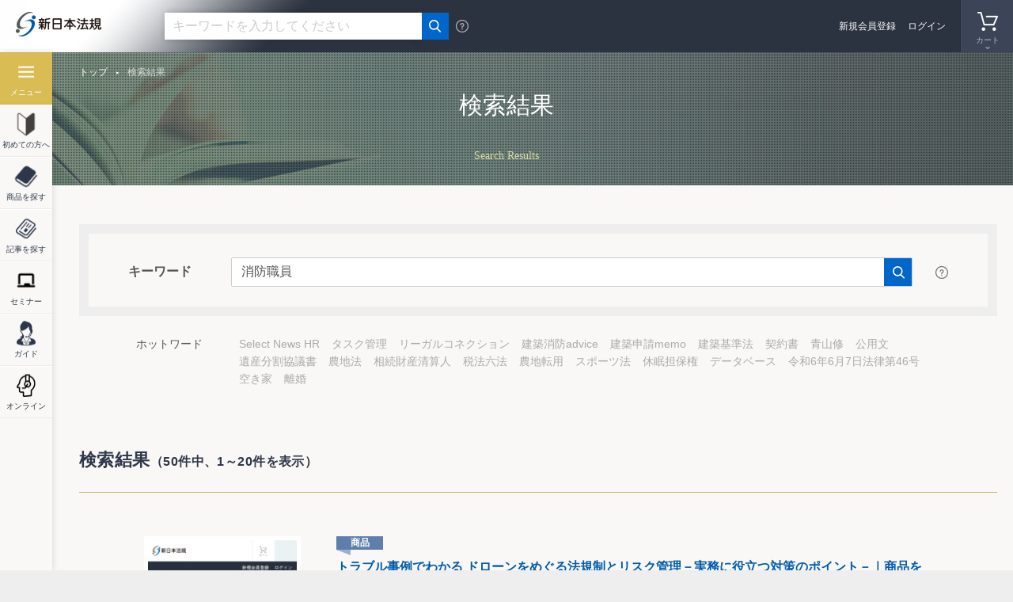

--- FILE ---
content_type: text/html; charset=UTF-8
request_url: https://www.sn-hoki.co.jp/search/?search_type=all&query=%E6%B6%88%E9%98%B2%E8%81%B7%E5%93%A1
body_size: 8325
content:
<!DOCTYPE html>
<!--[if IE 9]><html lang="ja" class="ie ie9" prefix="og: http://ogp.me/ns# fb: http://ogp.me/ns/fb# article: http://ogp.me/ns/article#"><![endif]-->
<!--[if (gt IE 9)|!(IE)]><!--><html lang="ja" prefix="og: http://ogp.me/ns# fb: http://ogp.me/ns/fb# article: http://ogp.me/ns/article#"><!--<![endif]-->
<head>
<!-- Google Tag Manager -->
<script>(function(w,d,s,l,i){w[l]=w[l]||[];w[l].push({'gtm.start':
new Date().getTime(),event:'gtm.js'});var f=d.getElementsByTagName(s)[0],
j=d.createElement(s),dl=l!='dataLayer'?'&l='+l:'';j.async=true;j.src=
'https://www.googletagmanager.com/gtm.js?id='+i+dl;f.parentNode.insertBefore(j,f);
})(window,document,'script','dataLayer','GTM-TQ4RNN');</script>
<!-- End Google Tag Manager -->
<meta charset="UTF-8">
<meta name="facebook-domain-verification" content="kwkzedu6zvjw6y20iqkxhwy5axltv6" />
<meta http-equiv="X-UA-Compatible" content="IE=edge">
<meta name="viewport" content="width=device-width, initial-scale=1">
<title>検索結果 | 新日本法規WEBサイト</title>
<meta name="description" content="新日本法規出版が運営する公式オンラインショップです。法律関連書籍・加除式・電子書籍の販売。法令改正情報や裁判官検索等の法令情報をご提供。">
<meta name="keywords" content="">
<meta property="og:title" content="検索結果 | 新日本法規WEBサイト">
<meta property="og:description" content="新日本法規出版が運営する公式オンラインショップです。法律関連書籍・加除式・電子書籍の販売。法令改正情報や裁判官検索等の法令情報をご提供。">
<meta property="og:type" content="article">
<meta property="og:url" content="https://www.sn-hoki.co.jp/search/?search_type=all&query=%E6%B6%88%E9%98%B2%E8%81%B7%E5%93%A1">
<meta property="og:image" content="https://www.sn-hoki.co.jp/resource/img/ogp.png">
<meta property="og:site_name" content="新日本法規WEBサイト">
<link rel="apple-touch-icon" href="/shop/f/resource/img/apple-touch-icon.png">
<link rel="shortcut icon" href="/shop/f/resource/img/favicon.ico">
<meta name="search_type" content="page">
<meta name="update" content="2019-02-13 08:00:55">
<meta name="hit_flg" content="0">
<link href="/resource/css/slick.css" rel="stylesheet">
<link href="/resource/css/slick-theme.css" rel="stylesheet">
<link href="/resource/css/style.css?20230406" rel="stylesheet">
<!-- START: SyncSearch -->
<link type="text/css" rel="stylesheet" href="//pro.syncsearch.jp/common/css/custom_suggest.css" media="all"/>
<!-- END: SyncSearch -->
<link href="/resource/css/search.css" rel="stylesheet">
<link href="/resource/css/article.css" rel="stylesheet"></head>
<body><!-- Google Tag Manager (noscript) -->
<noscript><iframe src="https://www.googletagmanager.com/ns.html?id=GTM-TQ4RNN"
height="0" width="0" style="display:none;visibility:hidden"></iframe></noscript>
<!-- End Google Tag Manager (noscript) -->
<div id="wrapper">
<header>
    <div class="wrp-header">
        <div class="header-logo"><a href="/"><img src="/resource/img/cmn-logo.png" alt="新日本法規" class="fluid-image"></a></div>
        <div class="header-search">
            <div class="header-search-input" id="header-search-input-top">
                <form id="SS_searchForm1" name="SS_searchForm1" class="SS_searchForm">
                    <input type="hidden" name="site" id="SS_site1" value="05QKA55W">                    <input type="hidden" name="group" id="SS_group1" value="0" />
                    <input type="text" id="SS_searchQuery1" name="query" placeholder="キーワードを入力してください" value="" autocomplete="off" aria-autocomplete="off" class="header-search-input-text">
                    <button type="submit"></button>
                    <div class="header-search-category">
                        <ul>
                            <li><label><input type="radio" name="search_type" value="all" checked><span>全て</span></label></li>
                            <li><label><input type="radio" name="search_type" value="item"><span>商品</span></label></li>
                            <li><label><input type="radio" name="search_type" value="article"><span>記事</span></label></li>
                        </ul>
                    </div>
                </form>
            </div>
            <span class="header-search-help"></span>
        </div>

        
            <div class="header-navi">
                <ul>
                    <li class="navi-search"><a href="#"><span>検索</span></a></li>
                                                            
                                        <li class="navi-cart">
                                                <span><span>カート</span></span></li>
                                        </ul>
            </div>

            

                        <div id="header-navi-cart">
                <div class="header-navi-cart-head">
                    <h3>カートの中身</h3>
                    <span class="header-navi-cart-close"></span>
                    <a href="/shop/cart/">カートの中身を見る・注文する</a>
                </div>
                <div class="header-navi-cart-body">
                                            <p>カートの中身空</p>
                                    </div>
            </div>
                        <div id="header-navi-history">
                <div class="header-navi-history-head">
                    <h3>閲覧履歴</h3>
                </div>
                <div class="header-navi-history-body">
                    <h4>最近閲覧した商品</h4>
                    

	<div>表示情報はありません</div>

                    <h4>最近閲覧した記事</h4>
                                    </div>
            </div>
            

                    <div class="header-contents">
                <div class="header-registlogin">
                    <p class="header-regist"><a href="/shop/signup/">新規会員登録</a></p>
                    <p class="header-logout"><a href="/shop/signin/">ログイン</a></p>
                </div>
            </div>
            </div>
</header>
<div id="side-navi" class="search-noindex">
    <ul>
        <li class="navi-category"><a href="#"><span>メニュー</span></a></li>
        <li class="navi-first"><a href="/first_visited/"><span>初めての方へ</span></a></li>
        <li class="navi-item"><a href="/item_list/"><span>商品を探す</span></a></li>
        <li class="navi-article"><a href="/article_list/"><span>記事を探す</span></a></li>
        <li class="navi-seminar"><a href="/seminar_list/"><span>セミナー</span></a></li>
        <li class="navi-guide"><a href="/guide/"><span>ガイド</span></a></li>
        <li class="navi-online"><a href="/guide/guide820631/"><span>オンライン</span></a></li>
    </ul>
    <div id="navi-category">
        <span class="side-navi-title">メニュー</span>
        <span class="side-navi-close"></span>
        <div class="header-search">
            <div class="header-search-input" id="header-search-input-side">
              <!-- header-search-input-side -->
            </div>
            <span class="header-search-help"></span>
        </div>
        <div class="navi-category-inner">
            <ul class="navi-category-list01">
                <li class="navi-category-list01-category"><span>カテゴリ</span>
                    <div class="navi-category-list02">
                        <div>
                            <h3><a href="/corporate_legal_affairs/">企業法務</a></h3>
                            <ul>
                                <li class="is-visibleSp"><a href="/corporate_legal_affairs/">企業法務トップページ</a></li>
                                <li><a href="/corporate_legal_affairs/management_general_affairs/">経営・総務</a></li>
                                <li><a href="/corporate_legal_affairs/officer/">役員</a></li>
                                <li><a href="/corporate_legal_affairs/shareholders_meeting/">株式・株主総会</a></li>
                                <li><a href="/corporate_legal_affairs/human_resources_labor/">人事労務</a></li>
                                <li><a href="/corporate_legal_affairs/regulations_documents/">規程・文書</a></li>
                                <li><a href="/corporate_legal_affairs/intellectual_property/">知的財産</a></li>
                                <li><a href="/corporate_legal_affairs/finance_securities/">金融・証券</a></li>
                                <li><a href="/corporate_legal_affairs/accounts_receivable_management/">債権管理</a></li>
                                <li><a href="/corporate_legal_affairs/bankruptcy/">倒産</a></li>
                                <li><a href="/corporate_legal_affairs/corp_other/">その他</a></li>
                            </ul>
                        </div>
                        <div>
                            <h3><a href="/civil_mat/">民事</a></h3>
                            <ul>
                                <li class="is-visibleSp"><a href="/civil_mat/">民事トップページ</a></li>
                                <li><a href="/civil_mat/agreement/">契約</a></li>
                                <li><a href="/civil_mat/trading/">売買</a></li>
                                <li><a href="/civil_mat/lease/">賃貸借</a></li>
                                <li><a href="/civil_mat/dispute_and_compensation/">紛争・賠償</a></li>
                                <li><a href="/civil_mat/collateral/">担保</a></li>
                                <li><a href="/civil_mat/family/">家族</a></li>
                                <li><a href="/civil_mat/inheritance_will/">相続・遺言</a></li>
                                <li><a href="/civil_mat/civ_other/">その他</a></li>
                            </ul>
                        </div>
                        <div>
                            <h3><a href="/litigation_registration/">訴訟・登記</a></h3>
                            <ul>
                                <li class="is-visibleSp"><a href="/litigation_registration/">訴訟・登記トップページ</a></li>
                                <li><a href="/litigation_registration/court_proceeding/">訴訟手続</a></li>
                                <li><a href="/litigation_registration/execution_and_maintenance/">執行・保全</a></li>
                                <li><a href="/litigation_registration/real_estate_registration/">不動産登記</a></li>
                                <li><a href="/litigation_registration/commercial_registration/">商業登記</a></li>
                                <li><a href="/litigation_registration/corporate_registration/">法人登記</a></li>
                                <li><a href="/litigation_registration/deposit_family_register/">供託・戸籍</a></li>
                            </ul>
                        </div>
                        <div>
                            <h3><a href="/tax_accounting/">税務・会計</a></h3>
                            <ul>
                                <li class="is-visibleSp"><a href="/tax_accounting/">税務・会計トップページ</a></li>
                                <li><a href="/tax_accounting/corporate_tax/">法人税</a></li>
                                <li><a href="/tax_accounting/income_tax/">所得税</a></li>
                                <li><a href="/tax_accounting/property_tax/">資産税</a></li>
                                <li><a href="/tax_accounting/consumption_tax/">消費税</a></li>
                                <li><a href="/tax_accounting/local_tax/">地方税</a></li>
                                <li><a href="/tax_accounting/accounting/">会計・経理</a></li>
                                <li><a href="/tax_accounting/tax_other/">その他</a></li>
                            </ul>
                        </div>
                        <div>
                            <h3><a href="/welfare_and_labor/">厚生・労働</a></h3>
                            <ul>
                                <li class="is-visibleSp"><a href="/welfare_and_labor/">厚生・労働トップページ</a></li>
                                <li><a href="/welfare_and_labor/medical_pharmaceutical_affairs/">医療・薬事</a></li>
                                <li><a href="/welfare_and_labor/welfare_health/">福祉・保健</a></li>
                                <li><a href="/welfare_and_labor/hygiene_and_food/">衛生・食品</a></li>
                                <li><a href="/welfare_and_labor/social_insurance/">社会保険</a></li>
                                <li><a href="/welfare_and_labor/labor_standards/">労働基準</a></li>
                                <li><a href="/welfare_and_labor/health_and_safety/">安全衛生</a></li>
                                <li><a href="/welfare_and_labor/labor_insurance/">労働保険</a></li>
                                <li><a href="/welfare_and_labor/welf_other/">その他</a></li>
                            </ul>
                        </div>
                        <div>
                            <h3><a href="/construction_and_transportation/">建設・運輸</a></h3>
                            <ul>
                                <li class="is-visibleSp"><a href="/construction_and_transportation/">建設・運輸トップページ</a></li>
                                <li><a href="/construction_and_transportation/building_standards/">建築基準</a></li>
                                <li><a href="/construction_and_transportation/construction_civil_engineering/">建設・土木</a></li>
                                <li><a href="/construction_and_transportation/city_land/">都市・土地</a></li>
                                <li><a href="/construction_and_transportation/transportation/">運輸・交通</a></li>
                            </ul>
                        </div>
                        <div>
                            <h3><a href="/fire_fighting/">消防</a></h3>
                            <ul>
                                <li class="is-visibleSp"><a href="/fire_fighting/">消防トップページ</a></li>
                                <li><a href="/fire_fighting/fire_fightingfire_fighting/">消防</a></li>
                                <li><a href="/fire_fighting/hazardous_material/">危険物</a></li>
                            </ul>
                        </div>
                        <div>
                            <h3><a href="/environment/">環境</a></h3>
                            <ul>
                                <li class="is-visibleSp"><a href="/environment/">環境トップページ</a></li>
                                <li><a href="/environment/environment2/">環境</a></li>
                                <li><a href="/environment/waste/">廃棄物</a></li>
                            </ul>
                        </div>
                        <div>
                            <h3><a href="/administration/">行政</a></h3>
                            <ul>
                                <li class="is-visibleSp"><a href="/administration/">行政トップページ</a></li>
                                <li><a href="/administration/administration_finance/">行政・財政</a></li>
                                <li><a href="/administration/autonomy/">自治</a></li>
                                <li><a href="/administration/police_office/">警察</a></li>
                                <li><a href="/administration/farmland/">農地</a></li>
                            </ul>
                        </div>
                        <div>
                            <h3><a href="/education_religion/">教育・宗教</a></h3>
                            <ul>
                                <li class="is-visibleSp"><a href="/education_religion/">教育・宗教トップページ</a></li>
                                <li><a href="/education_religion/education/">教育</a></li>
                                <li><a href="/education_religion/religion/">宗教</a></li>
                            </ul>
                        </div>
                        <div>
                            <h3><a href="/laws/">一般</a></h3>
                            <ul>
                                <li class="is-visibleSp"><a href="/laws/">一般トップページ</a></li>
                                <li><a href="/laws/lawslaws2/">一般</a></li>
                            </ul>
                        </div>
                        <div>
                            <h3><a href="/other/">書籍以外の商品</a></h3>
                            <ul>
                                <li class="is-visibleSp"><a href="/other/">書籍以外の商品トップページ</a></li>
                                <li><a href="/other/office_supplies/">事務用品・機器</a></li>
                                <li><a href="/other/file/">ファイル・フォルダー</a></li>
                                <li><a href="/other/life/">暮らし・整理収納</a></li>
                                <li><a href="/other/image/">映像</a></li>
                            </ul>
                        </div>
                    </div>
                </li>
                <li><a href="/item_list/">商品一覧</a></li>
                <li><a href="/article_list/">記事一覧</a></li>
                <li><a href="/seminar_list/">セミナー</a></li>
                <li><a href="/guide/">ご利用ガイド</a></li>
                <li><a href="/shop/form/inquiry">お問い合わせ</a></li>
                <li><a href="/guide/guide820631/">オンライン商談</a></li>
            </ul>
        </div>
    </div>
</div>
<div class="main-area search-main-area" style="background: url(/resource/img/search-pic-main.jpg) center top no-repeat; background-size: cover;">
	<h1 class="catch01">検索結果</h1>
	<p class="catch02">Search Results</p>
</div>

<div class="breadcrumb">
	<ul>
		<li><a href="/">トップ</a></li>
		<li><span>検索結果</span></li>
	</ul>
</div>

<div class="wrp-contents pos-forward">
    <div class="contents-area">
        <form id="SS_searchForm" name="SS_searchForm" class="SS_searchForm">
            <input type="hidden" name="site" id="SS_site" value="05QKA55W">
            <input type="hidden" name="group" id="SS_group" value="0">

            <div class="frm frm-search frm-search02">
                <div class="js-searchbox-clone-sp"></div>
                <div class="box-search-sp js-searchbox-sp">
                    <div class="box-search-sp__content">
                        <div class="frm-search__content js-searchbox js-searchtab-sp is-active" id="searchbox-1">
                            <div class="js-searchbox-content-sp">
                                <div class="frm-search__inner">
                                    <div class="box-search">
                                        <div class="box-search__input">
                                            <div class="box-search__inner">
                                                <div class="box-search__title"><span>キーワード</span></div>
                                                <div class="box-search__content">
                                                    <div class="box-search-input box-hint">
                                                        <p class="box-search-input__input"><input type="text" id="SS_searchQuery" name="query" placeholder="キーワードを入力してください" value="" autocomplete="off"></p>
                                                        <p class="box-search-input__submit"><button type="submit"></button></p>
                                                    </div>
                                                </div>
                                                <div class="btn-search-help"></div>
                                            </div>
                                        </div>
                                    </div>
                                </div>
                            </div>
                        </div>
                    </div>
                </div>
            </div>
        </form>
        <div class="is-visiblePc">
<dl class="lst-hotword">
  <dt>ホットワード</dt>
  <dd>
    <ul>
<li><a href="/search/?search_type=all&query=Select%20News%20HR">Select News HR</a></li>
<li><a href="/search/?search_type=all&query=%E3%82%BF%E3%82%B9%E3%82%AF%E7%AE%A1%E7%90%86">タスク管理</a></li>
<li><a href="/search/?search_type=all&query=%E3%83%AA%E3%83%BC%E3%82%AC%E3%83%AB%E3%82%B3%E3%83%8D%E3%82%AF%E3%82%B7%E3%83%A7%E3%83%B3">リーガルコネクション</a></li>
<li><a href="/search/?search_type=all&query=%E5%BB%BA%E7%AF%89%E6%B6%88%E9%98%B2advice">建築消防advice</a></li>
<li><a href="/search/?search_type=all&query=%E5%BB%BA%E7%AF%89%E7%94%B3%E8%AB%8Bmemo">建築申請memo</a></li>
<li><a href="/search/?search_type=all&query=%E5%BB%BA%E7%AF%89%E5%9F%BA%E6%BA%96%E6%B3%95">建築基準法</a></li>
<li><a href="/search/?search_type=all&query=%E5%A5%91%E7%B4%84%E6%9B%B8">契約書</a></li>
<li><a href="/search/?search_type=all&query=%E9%9D%92%E5%B1%B1%E4%BF%AE">青山修</a></li>
<li><a href="/search/?search_type=all&query=%E5%85%AC%E7%94%A8%E6%96%87">公用文</a></li>
<li><a href="/search/?search_type=all&query=%E9%81%BA%E7%94%A3%E5%88%86%E5%89%B2%E5%8D%94%E8%AD%B0%E6%9B%B8">遺産分割協議書</a></li>
<li><a href="/search/?search_type=all&query=%E8%BE%B2%E5%9C%B0%E6%B3%95">農地法</a></li>
<li><a href="/search/?search_type=all&query=%E7%9B%B8%E7%B6%9A%E8%B2%A1%E7%94%A3%E6%B8%85%E7%AE%97%E4%BA%BA">相続財産清算人</a></li>
<li><a href="/search/?search_type=all&query=%E7%A8%8E%E6%B3%95%E5%85%AD%E6%B3%95">税法六法</a></li>
<li><a href="/search/?search_type=all&query=%E8%BE%B2%E5%9C%B0%E8%BB%A2%E7%94%A8">農地転用</a></li>
<li><a href="/search/?search_type=all&query=%E3%82%B9%E3%83%9D%E3%83%BC%E3%83%84%E6%B3%95">スポーツ法</a></li>
<li><a href="/search/?search_type=all&query=%E4%BC%91%E7%9C%A0%E6%8B%85%E4%BF%9D%E6%A8%A9">休眠担保権</a></li>
<li><a href="/search/?search_type=all&query=%E3%83%87%E3%83%BC%E3%82%BF%E3%83%99%E3%83%BC%E3%82%B9">データベース</a></li>
<li><a href="/search/?search_type=all&query=%E4%BB%A4%E5%92%8C6%E5%B9%B46%E6%9C%887%E6%97%A5%E6%B3%95%E5%BE%8B%E7%AC%AC46%E5%8F%B7">令和6年6月7日法律第46号</a></li>
<li><a href="/search/?search_type=all&query=%E7%A9%BA%E3%81%8D%E5%AE%B6">空き家</a></li>
<li><a href="/search/?search_type=all&query=%E9%9B%A2%E5%A9%9A">離婚</a></li>
    </ul>
  </dd>
</dl>
        </div>
    </div>
</div>

<div class="wrp-contents">
	<div class="contents-area">
		<div id="search_result" class="contents-area-02"></div>
	</div>
</div>

<div class="wrp-contents contents-gray"><div class="contents-area"><div class="contents-area-02"><div class="sub-slidebnr sub-slidebnr-3col"><ul class="sub-slidebnr-list"><li><a href="/guide/editreviews/"><img src="/snh-cms/contents/aace69bc2e0386bb883d9594dc4d63d1.png" alt="" class="fluid-image"></a></li><li><a href="https://www.sn-hoki.co.jp/item_list/?page_num=1&state=1%E3%83%B6%E6%9C%88%E4%BB%A5%E5%86%85"><img src="/snh-cms/contents/65a4cbb870856757e5ee620ee2781810.webp" alt="" class="fluid-image"></a></li><li><a href="https://www.sn-hoki.co.jp/item_list/"><img src="/snh-cms/contents/4d655d129f7a0689db998d8dc8b3c9bf.webp" alt="" class="fluid-image"></a></li><li><a href="https://www.sn-hoki.co.jp/guide/guide2520022/"><img src="/snh-cms/contents/3105f9b4b6606f44d96333bf8d0ffe84.png" alt="" class="fluid-image"></a></li><li><a href="https://www.sn-hoki.co.jp/guide/guide1977705/"><img src="/snh-cms/contents/banner/1461ab1647ad9477c1b598a863ee78b8.png" alt="" class="fluid-image"></a></li><li><a href="/web_member/"><img src="/snh-cms/contents/banner/7333e74d2f17d1cebe969a2c60a046e2.png" alt="" class="fluid-image"></a></li><li><a href="/guide/point/"><img src="/snh-cms/contents/banner/40597b11788fef895e08240b713828a0.jpg" alt="" class="fluid-image"></a></li><li><a href="/guide/guide462963/"><img src="/snh-cms/contents/banner/integration.png" alt="" class="fluid-image"></a></li><li><a href="/first_visited/"><img src="/snh-cms/contents/slide_newmember.jpg" alt="" class="fluid-image"></a></li><li><a href="/guidance/addictive_book/ "><img src="/snh-cms/contents/slide_kajosikishoseki.jpg" alt="" class="fluid-image"></a></li></ul></div></div></div></div><div class="wrp-contents">
	<div class="contents-area">
		
		<div class="contents-area-02">
			<div class="link-contents-wrp">
				<ul class="link-contents">
					<li class="link-contents__item">
						<p class="link-contents__item__img"><img src="/resource/img/link-contents-adviser.png" alt=""></p>
						<div class="link-contents__item__ctn">
							<p class="link-contents__item__ttl">どんな本を選べばいいかわからない方へ</p>
							<p class="link-contents__item__txt">法律出版に精通した弊社アドバイザーを派遣させていただき、事業者様にあった書籍をご提案させていただきます。</p>
							<a href="/shop/form/adviser/">アドバイザー派遣サービス（無料）</a>
							<a href="/shop/form/onbusiness/">オンライン商談</a>
						</div>
					</li>
					<li class="link-contents__item">
						<p class="link-contents__item__img"><img src="/resource/img/link-contents-seminar.png" alt=""></p>
						<div class="link-contents__item__ctn">
							<p class="link-contents__item__ttl">団体向け研修会開催を<br>ご検討の方へ</p>
							<p class="link-contents__item__txt">弁護士会、税理士会、法人会ほか団体の研修会をご検討の際は、是非、新日本法規にご相談ください。講師をはじめ、事業に合わせて最適な研修会を企画・提案いたします。</p>
							<a href="/trainingsessions/">研修会開催支援サービス</a>
						</div>
					</li>
					<li class="link-contents__item">
						<p class="link-contents__item__img"><img src="/resource/img/link-contents-notfound.png" alt="" class="fluid-image"></p>
						<div class="link-contents__item__ctn">
							<p class="link-contents__item__ttl">お探しの本が見つからなかった方へ</p>
							<p class="link-contents__item__txt">新たな書籍や商品の開発について皆様のご要望をお寄せください。<br>今後の参考とさせていただきます。</p>
							<a href="/shop/survey/releaserequest/">発売希望アンケート</a>
						</div>
					</li>
				</ul>
				<!-- <div class="link-contents link-notfound">
					<div class="link-contents-txt">
						<h3>お探しの本が<br class="visible-sp">見つからなかった方へ</h3>
						<p class="link-contents-txt01">新たな書籍や商品の開発について皆様のご要望をお寄せください。<br>今後の参考とさせていただきます。</p>
						<div class="link-contents-btn"><a href="★★★">発売希望アンケート</a></div>
					</div>
				</div>
				
				<div class="link-contents link-adviser">
					<div class="link-contents-txt">
						<h3>どんな本を選べばいいか<br class="visible-sp">わからない方へ</h3>
						<p class="link-contents-txt01">法律出版に精通した弊社アドバイザーを派遣させていただき、<br>事業者様にあった書籍をご提案させていただきます。</p>
						<div class="link-contents-btn"><a href="★★★">アドバイザー派遣サービス（無料）</a></div>
						<div class="link-contents-btn"><a href="/form/online-business-meeting">オンライン商談</a></div>
					</div>
				</div> -->
				<div class="link-contents link-tamaster">
					<a href="/article_list/tamaster/" class="is-visiblePc">
						<img src="/resource/img/bnr-tamaster.png" class="fluid-image">
					</a>
					<a href="/article_list/tamaster/" class="is-visibleSp">
						<img src="/resource/img/bnr-tamaster-sp.png" class="fluid-image">
					</a>
				</div>
			</div>
		</div>
		
	</div>
</div>
<div class="box-bnr-01-wrp"><div class="contents-area"><div class="contents-area-02"><div class="box-bnr-01"><ul><li><a href="/download_top/"><img src="/snh-cms/contents/slide_download.jpg" alt="footer_購読者専用ダウンロードサービス" class="fluid-image"></a></li><li><a href="https://www.sn-hoki.co.jp/article_list/series/hoen_web/"><img src="/snh-cms/contents/hoen_web-1.webp" alt="footer_法苑WEB" class="fluid-image"></a></li><li><a href="/judge_list/"><img src="/snh-cms/contents/9ddd41644ed7b3bbabb215196b01d894.jpg" alt="footer_裁判官検索" class="fluid-image"></a></li></ul></div></div></div></div><footer>
	<div class="wrp-footer">
		<div class="footer-link-01">
			<div>
				<h3 class="footer-link-terms"><a href="/guide/">ご利用ガイド</a></h3>
				<ul>
					<li><a href="/first_visited/">初めてご利用される方へ</a></li>
					<li><a href="/guides/menber_top/">会員登録・ログイン・変更</a></li>
					<li><a href="/guides/order_how/">ご注文方法</a></li>
					<li><a href="/guides/order_states/">発送状況確認・注文履歴</a></li>
					<li><a href="/guides/order_point/">ポイント・クーポンの利用</a></li>
					<li><a href="/guides/products_ebooks/">電子書籍の閲覧方法</a></li>
					<li><a href="/guides/trouble_site/">サイトのご利用について</a></li>
				</ul>
			</div>
			<div>
				<h3 class="footer-link-about"><a href="/guides/service_top/">新日本法規WEBサイトのサービス</a></h3>
				<ul>
					<li><a href="/guides/service_kno/">加除式購読者サービス</a></li>
					<li><a href="/download_top/">ご購読者専用ダウンロード</a>
						<ul>
							<li><a href="/download_top/#sec01">〔加除式書籍〕 追録購読者特典</a></li>
							<li><a href="/download_top/#sec02">〔単行本書籍〕 購読者特典</a></li>
						</ul>
					</li>
					<li><a href="/article_list/pickup_hourei_top/">PICK UP! 法令改正情報</a></li>
					<li><a href="/article_list/houan_kaisetu/">法案の解説と国会審議</a></li>
					<li><a href="/article_list/tamaster/">週刊T&A master記事データベース</a></li>
					<li><a href="/judge_list/">裁判官検索</a></li>
					<li><a href="/guide/judge/">裁判官検索の使い方</a></li>
				</ul>
			</div>
			<div>
				<h3 class="footer-link-support">サポート</h3>
				<ul class="pl0">
					<li><a href="/shop/survey/releaserequest/">書籍の発行希望アンケート</a></li>
					<li><a href="/shop/form/adviser/">アドバイザー派遣サービス</a></li>
					<li><a href="/shop/form/inquiry/">お問い合わせ</a></li>
				</ul>
				<h3 class="footer-link-contact"><a href="/shop/form/inquiry/">お問い合わせ</a></h3>
			</div>
		</div>
		<div class="footer-sns">
			<ul>
				<li class="footer-sns-facebook"><a href="https://www.facebook.com/ShinnipponHoki" target="_blank" rel="noopener noreferrer"><img src="/resource/img/cmn-btn-facebook.png" alt="facebook" class="fluid-image"></a></li>
				<li class="footer-sns-twitter"><a href="https://twitter.com/SHINNIPPON_HOKI" target="_blank" rel="noopener noreferrer"><img src="/resource/img/cmn-btn-twitter.png" alt="twitter" class="fluid-image"></a></li>
        <li class="footer-sns-line"><a href="https://www.sn-hoki.co.jp/guide/guide1977705/" target="_blank" rel="noopener noreferrer"><img src="/resource/img/cmn-btn-line.png" alt="LINE" class="fluid-image"></a></li>
        <li class="footer-sns-youtube"><a href="https://www.youtube.com/@SHINNIPPON_HOKI/featured" target="_blank" rel="noopener noreferrer"><img src="/resource/img/cmn-btn-youtube.png" alt="YOUTUBE" class="fluid-image"></a></li>
        <li class="footer-sns-note"><a href="https://note.com/communication_de/m/m3e4e00141215" target="_blank" rel="noopener noreferrer"><img src="/resource/img/cmn-btn-note.png" alt="note" class="fluid-image"></a></li>
			</ul>
		</div>
		<div class="footer-bnr">
			<ul>
				<li><a href="/lc/app/" target="_blank" rel="noopener noreferrer"><img src="/resource/img/bnr-legal.png" alt="LEGAL CONNECTION" class="fluid-image"></a></li>
				<li><a href="https://app.lawgue.com/login" target="_blank" rel="noopener noreferrer"><img src="/resource/img/bnr-smart_kitei.png" alt="スマート規定管理" class="fluid-image"></a></li>
				<li><a href="https://sc-schedule.com/auth/login" target="_blank" rel="noopener noreferrer"><img src="/resource/img/bnr-scschedule.png" alt="スマート会社スケジュール" class="fluid-image"></a></li>
				<li>
					<a href="http://www.lotus21.co.jp/" target="_blank" rel="noopener noreferrer"><img src="/resource/img/bnr-lotus21.png" alt="Lotus21" class="fluid-image"></a>
					<a class="dspB mt10 mt5-sp" href="/zaidan/" target="_blank" rel="noopener noreferrer"><img src="/resource/img/bnr-zaidan.png" alt="一般財団法人 新日本法規財団" class="fluid-image"></a>
				</li>
			</ul>
		</div>
		<div class="footer-link-02">
			<ul>
				<li><a href="/social_rules/">利用規約</a></li>
				<li><a href="/privacy/">プライバシーポリシー</a></li>
				<li><a href="/socialmedia/">ソーシャルメディアポリシー</a></li>
                                <li><a href="/socialmedia_rules/">ソーシャルメディア利用規約</a></li>
                                <li><a href="/tradelaw/">特定商取引法に基づく表示</a></li>
                                <li><a href="/customer-harassment/">カスタマーハラスメントに対する基本方針</a></li>
				<li class="is-visibleSp"><a href="/company/" target="_blank" rel="noopener">会社情報</a></li>
				<li class="is-visibleSp"><a href="/sitemap/">サイトマップ</a></li>
			</ul>
			<ul class="is-visiblePc">
				<li><a href="/company/" target="_blank" rel="noopener">会社情報</a></li>
				<li><a href="/sitemap/">サイトマップ</a></li>
			</ul>
		</div>
	</div>
</footer>
<div class="txt-copyright">
	<div class="inner">
		<a href="https://privacymark.jp/" target="_blank" rel="noopener"><img src="/resource/img/footer-privacypolicy.png" alt=""></a>
		<p>Copyright (C) 2019 <br class="visible-sp">SHINNIHON-HOKI PUBULISHING.CO.LTD.</p>
	</div>
</div></div>
<script src="/resource/js/jquery-3.1.1.min.js"></script>
<script src="/resource/js/jquery.bxslider.js"></script>
<script src="/resource/js/slick.js"></script>
<!-- jQuery UI -->
<script src="https://ajax.googleapis.com/ajax/libs/jqueryui/1.12.1/jquery-ui.min.js"></script>
<link rel="stylesheet" href="https://ajax.googleapis.com/ajax/libs/jqueryui/1.12.1/themes/smoothness/jquery-ui.css">
<script src="https://ajax.googleapis.com/ajax/libs/jqueryui/1/i18n/jquery.ui.datepicker-ja.min.js"></script>
<script src="/resource/js/script.js"></script>
<!-- START:SyncSearch -->
<script src="//pro.syncsearch.jp/common/js/sync_suggest.js"></script>
<script type="text/javascript">
SYNCSEARCH_SITE="05QKA55W";
SYNCSEARCH_GROUP1="0"; //全体検索用
</script>
<!-- END:SyncSearch -->
<!-- Start of sn-hoki Zendesk Widget script -->
<!-- End of sn-hoki Zendesk Widget script -->
<script src="/resource/js/search-site.js?v=2"></script><script src="/resource/js/work_search.js"></script>
</body>
</html>


--- FILE ---
content_type: text/html; charset=UTF-8
request_url: https://www.sn-hoki.co.jp/api/search_site/?keyword=%E6%B6%88%E9%98%B2%E8%81%B7%E5%93%A1&count=20&page_num=1
body_size: 2351
content:
<h2 class="hdg-lv2"><span>検索結果<small>（50件中、1～20件を表示）</small></span></h2><div class="contents-area-narrow"><ul class="search-lst-result"><li>
        <div class="search-box-result">
          <p class="search-box-result__image"><span><img src="https://image.syncsearch.jp/image/05QKA55W/2026012519/20260125193113_s.png" alt="トラブル事例でわかる ドローンをめぐる法規制とリスク管理－実務に役立つ対策のポイント－｜商品を探す | 新日本法規WEBサイト" class="fluid-image"></span></p>
          <div class="search-box-result__content">
            <p class="search-box-result__title"><span class="search-box-result__label search-box-result__label-product">商品</span><a href="https://www.sn-hoki.co.jp/shop/item/5100385">トラブル事例でわかる ドローンをめぐる法規制とリスク管理－実務に役立つ対策のポイント－｜商品を探す | 新日本法規WEBサイト</a></p>
            <p class="search-box-result__text">新日本法規出版が運営する公式オンラインショップです。法律関連書籍・加除式・電子書籍の販売。法令改正情報や裁判官検索等の法令情報をご提供。</p>
            <p class="search-box-result__link"><a href="https://www.sn-hoki.co.jp/shop/item/5100385">https://www.sn-hoki.co.jp/shop/item/5100385</a></p>
          </div>
        </div>
      </li><li>
        <div class="search-box-result">
          <p class="search-box-result__image"><span><img src="https://image.syncsearch.jp/image/05QKA55W/2026012516/20260125160908_s.png" alt="建築消防advice2026｜商品を探す | 新日本法規WEBサイト" class="fluid-image"></span></p>
          <div class="search-box-result__content">
            <p class="search-box-result__title"><span class="search-box-result__label search-box-result__label-product">商品</span><a href="https://www.sn-hoki.co.jp/shop/item/1440025">建築消防advice2026｜商品を探す | 新日本法規WEBサイト</a></p>
            <p class="search-box-result__text">新日本法規出版が運営する公式オンラインショップです。法律関連書籍・加除式・電子書籍の販売。法令改正情報や裁判官検索等の法令情報をご提供。</p>
            <p class="search-box-result__link"><a href="https://www.sn-hoki.co.jp/shop/item/1440025">https://www.sn-hoki.co.jp/shop/item/1440025</a></p>
          </div>
        </div>
      </li><li>
        <div class="search-box-result">
          <p class="search-box-result__image"><span><img src="https://image.syncsearch.jp/image/05QKA55W/2026012518/20260125184131_s.png" alt="〔改訂版〕消防危険物advice｜商品を探す | 新日本法規WEBサイト" class="fluid-image"></span></p>
          <div class="search-box-result__content">
            <p class="search-box-result__title"><span class="search-box-result__label search-box-result__label-product">商品</span><a href="https://www.sn-hoki.co.jp/shop/item/5100369">〔改訂版〕消防危険物advice｜商品を探す | 新日本法規WEBサイト</a></p>
            <p class="search-box-result__text">新日本法規出版が運営する公式オンラインショップです。法律関連書籍・加除式・電子書籍の販売。法令改正情報や裁判官検索等の法令情報をご提供。</p>
            <p class="search-box-result__link"><a href="https://www.sn-hoki.co.jp/shop/item/5100369">https://www.sn-hoki.co.jp/shop/item/5100369</a></p>
          </div>
        </div>
      </li><li>
        <div class="search-box-result">
          <p class="search-box-result__image"><span><img src="https://image.syncsearch.jp/image/05QKA55W/2026012518/20260125184927_s.png" alt="セクハラのグレーゾーン－裁判例・指針にみる境界事例と会社対応－｜商品を探す | 新日本法規WEBサイト" class="fluid-image"></span></p>
          <div class="search-box-result__content">
            <p class="search-box-result__title"><span class="search-box-result__label search-box-result__label-product">商品</span><a href="https://www.sn-hoki.co.jp/shop/item/5100350">セクハラのグレーゾーン－裁判例・指針にみる境界事例と会社対応－｜商品を探す | 新日本法規WEBサイト</a></p>
            <p class="search-box-result__text">新日本法規出版が運営する公式オンラインショップです。法律関連書籍・加除式・電子書籍の販売。法令改正情報や裁判官検索等の法令情報をご提供。</p>
            <p class="search-box-result__link"><a href="https://www.sn-hoki.co.jp/shop/item/5100350">https://www.sn-hoki.co.jp/shop/item/5100350</a></p>
          </div>
        </div>
      </li><li>
        <div class="search-box-result">
          <p class="search-box-result__image"><span><img src="https://image.syncsearch.jp/image/05QKA55W/2026012518/20260125185302_s.png" alt="公用文の書き表し方と用字用語の使い分け－公用文作成のポイント－｜商品を探す | 新日本法規WEBサイト" class="fluid-image"></span></p>
          <div class="search-box-result__content">
            <p class="search-box-result__title"><span class="search-box-result__label search-box-result__label-product">商品</span><a href="https://www.sn-hoki.co.jp/shop/item/5100333">公用文の書き表し方と用字用語の使い分け－公用文作成のポイント－｜商品を探す | 新日本法規WEBサイト</a></p>
            <p class="search-box-result__text">新日本法規出版が運営する公式オンラインショップです。法律関連書籍・加除式・電子書籍の販売。法令改正情報や裁判官検索等の法令情報をご提供。</p>
            <p class="search-box-result__link"><a href="https://www.sn-hoki.co.jp/shop/item/5100333">https://www.sn-hoki.co.jp/shop/item/5100333</a></p>
          </div>
        </div>
      </li><li>
        <div class="search-box-result">
          <p class="search-box-result__image"><span><img src="https://image.syncsearch.jp/image/05QKA55W/2026012518/20260125184112_s.png" alt="おひとりさま・おふたりさまの相続・終活相談｜商品を探す | 新日本法規WEBサイト" class="fluid-image"></span></p>
          <div class="search-box-result__content">
            <p class="search-box-result__title"><span class="search-box-result__label search-box-result__label-product">商品</span><a href="https://www.sn-hoki.co.jp/shop/item/5100318">おひとりさま・おふたりさまの相続・終活相談｜商品を探す | 新日本法規WEBサイト</a></p>
            <p class="search-box-result__text">新日本法規出版が運営する公式オンラインショップです。法律関連書籍・加除式・電子書籍の販売。法令改正情報や裁判官検索等の法令情報をご提供。</p>
            <p class="search-box-result__link"><a href="https://www.sn-hoki.co.jp/shop/item/5100318">https://www.sn-hoki.co.jp/shop/item/5100318</a></p>
          </div>
        </div>
      </li><li>
        <div class="search-box-result">
          <p class="search-box-result__image"><span><img src="https://image.syncsearch.jp/image/05QKA55W/2026012518/20260125183510_s.png" alt="実務家・企業担当者が陥りやすい ハラスメント対応の落とし穴｜商品を探す | 新日本法規WEBサイト" class="fluid-image"></span></p>
          <div class="search-box-result__content">
            <p class="search-box-result__title"><span class="search-box-result__label search-box-result__label-product">商品</span><a href="https://www.sn-hoki.co.jp/shop/item/5100309">実務家・企業担当者が陥りやすい ハラスメント対応の落とし穴｜商品を探す | 新日本法規WEBサイト</a></p>
            <p class="search-box-result__text">新日本法規出版が運営する公式オンラインショップです。法律関連書籍・加除式・電子書籍の販売。法令改正情報や裁判官検索等の法令情報をご提供。</p>
            <p class="search-box-result__link"><a href="https://www.sn-hoki.co.jp/shop/item/5100309">https://www.sn-hoki.co.jp/shop/item/5100309</a></p>
          </div>
        </div>
      </li><li>
        <div class="search-box-result">
          <p class="search-box-result__image"><span><img src="https://image.syncsearch.jp/image/05QKA55W/2026012518/20260125183714_s.png" alt="〔改訂版〕公用文 作成の要点と文例｜商品を探す | 新日本法規WEBサイト" class="fluid-image"></span></p>
          <div class="search-box-result__content">
            <p class="search-box-result__title"><span class="search-box-result__label search-box-result__label-product">商品</span><a href="https://www.sn-hoki.co.jp/shop/item/5100280">〔改訂版〕公用文 作成の要点と文例｜商品を探す | 新日本法規WEBサイト</a></p>
            <p class="search-box-result__text">新日本法規出版が運営する公式オンラインショップです。法律関連書籍・加除式・電子書籍の販売。法令改正情報や裁判官検索等の法令情報をご提供。</p>
            <p class="search-box-result__link"><a href="https://www.sn-hoki.co.jp/shop/item/5100280">https://www.sn-hoki.co.jp/shop/item/5100280</a></p>
          </div>
        </div>
      </li><li>
        <div class="search-box-result">
          <p class="search-box-result__image"><span><img src="https://image.syncsearch.jp/image/05QKA55W/2026012516/20260125163611_s.png" alt="製造業における 化学物質の環境・安全管理の手引｜商品を探す | 新日本法規WEBサイト" class="fluid-image"></span></p>
          <div class="search-box-result__content">
            <p class="search-box-result__title"><span class="search-box-result__label search-box-result__label-product">商品</span><a href="https://www.sn-hoki.co.jp/shop/item/0675">製造業における 化学物質の環境・安全管理の手引｜商品を探す | 新日本法規WEBサイト</a></p>
            <p class="search-box-result__text">新日本法規出版が運営する公式オンラインショップです。法律関連書籍・加除式・電子書籍の販売。法令改正情報や裁判官検索等の法令情報をご提供。</p>
            <p class="search-box-result__link"><a href="https://www.sn-hoki.co.jp/shop/item/0675">https://www.sn-hoki.co.jp/shop/item/0675</a></p>
          </div>
        </div>
      </li><li>
        <div class="search-box-result">
          <p class="search-box-result__image"><span><img src="https://image.syncsearch.jp/image/05QKA55W/2026012518/20260125183343_s.png" alt="注釈 公用文用字用語辞典〔第１０版〕｜商品を探す | 新日本法規WEBサイト" class="fluid-image"></span></p>
          <div class="search-box-result__content">
            <p class="search-box-result__title"><span class="search-box-result__label search-box-result__label-product">商品</span><a href="https://www.sn-hoki.co.jp/shop/item/5100264">注釈 公用文用字用語辞典〔第１０版〕｜商品を探す | 新日本法規WEBサイト</a></p>
            <p class="search-box-result__text">新日本法規出版が運営する公式オンラインショップです。法律関連書籍・加除式・電子書籍の販売。法令改正情報や裁判官検索等の法令情報をご提供。</p>
            <p class="search-box-result__link"><a href="https://www.sn-hoki.co.jp/shop/item/5100264">https://www.sn-hoki.co.jp/shop/item/5100264</a></p>
          </div>
        </div>
      </li><li>
        <div class="search-box-result">
          <p class="search-box-result__image"><span><img src="https://image.syncsearch.jp/image/05QKA55W/2026010615/20260106154207_s.png" alt="総合図書目録（目次から探す） | 新日本法規WEBサイト" class="fluid-image"></span></p>
          <div class="search-box-result__content">
            <p class="search-box-result__title"><span class="search-box-result__label search-box-result__label-other">その他</span><a href="https://www.sn-hoki.co.jp/mokuroku/index/?kubun=%E5%8A%A0%E9%99%A4%E5%BC%8F&category1%5B%5D=%E6%B6%88%E9%98%B2">総合図書目録（目次から探す） | 新日本法規WEBサイト</a></p>
            <p class="search-box-result__text">新日本法規出版が運営する公式オンラインショップです。法律関連書籍・加除式・電子書籍の販売。法令改正情報や裁判官検索等の法令情報をご提供。</p>
            <p class="search-box-result__link"><a href="https://www.sn-hoki.co.jp/mokuroku/index/?kubun=%E5%8A%A0%E9%99%A4%E5%BC%8F&category1%5B%5D=%E6%B6%88%E9%98%B2">https://www.sn-hoki.co.jp/mokuroku/index/?kubun=%E5%8A%A0%E9%99%A4%E5%BC%8F&category1%5B%5D=%E6%B6%88%E9%98%B2</a></p>
          </div>
        </div>
      </li><li>
        <div class="search-box-result">
          <p class="search-box-result__image"><span><img src="https://image.syncsearch.jp/image/05QKA55W/2026010615/20260106154021_s.png" alt="総合図書目録（目次から探す） | 新日本法規WEBサイト" class="fluid-image"></span></p>
          <div class="search-box-result__content">
            <p class="search-box-result__title"><span class="search-box-result__label search-box-result__label-other">その他</span><a href="https://www.sn-hoki.co.jp/mokuroku/index/?kubun=%E5%8A%A0%E9%99%A4%E5%BC%8F&category1%5B%5D=%E6%B6%88%E9%98%B2&category2%5B%5D=%E6%B6%88%E9%98%B2">総合図書目録（目次から探す） | 新日本法規WEBサイト</a></p>
            <p class="search-box-result__text">新日本法規出版が運営する公式オンラインショップです。法律関連書籍・加除式・電子書籍の販売。法令改正情報や裁判官検索等の法令情報をご提供。</p>
            <p class="search-box-result__link"><a href="https://www.sn-hoki.co.jp/mokuroku/index/?kubun=%E5%8A%A0%E9%99%A4%E5%BC%8F&category1%5B%5D=%E6%B6%88%E9%98%B2&category2%5B%5D=%E6%B6%88%E9%98%B2">https://www.sn-hoki.co.jp/mokuroku/index/?kubun=%E5%8A%A0%E9%99%A4%E5%BC%8F&category1%5B%5D=%E6%B6%88%E9%98%B2&category2%5B%5D=%E6%B6%88%E9%98%B2</a></p>
          </div>
        </div>
      </li><li>
        <div class="search-box-result">
          <p class="search-box-result__image"><span><img src="https://image.syncsearch.jp/image/05QKA55W/2026012514/20260125145618_s.png" alt="昨今の自然災害に思う（法苑198号） | 記事 | 新日本法規WEBサイト" class="fluid-image"></span></p>
          <div class="search-box-result__content">
            <p class="search-box-result__title"><span class="search-box-result__label search-box-result__label-article">記事</span><a href="https://www.sn-hoki.co.jp/articles/article2533509/">昨今の自然災害に思う（法苑198号） | 記事 | 新日本法規WEBサイト</a></p>
            <p class="search-box-result__text">新日本法規出版が運営する公式オンラインショップです。法律関連書籍・加除式・電子書籍の販売。法令改正情報や裁判官検索等の法令情報をご提供。</p>
            <p class="search-box-result__link"><a href="https://www.sn-hoki.co.jp/articles/article2533509/">https://www.sn-hoki.co.jp/articles/article2533509/</a></p>
          </div>
        </div>
      </li><li>
        <div class="search-box-result">
          <p class="search-box-result__image"><span><img src="https://image.syncsearch.jp/image/05QKA55W/2026012517/20260125175909_s.png" alt="令和４年公表 「公用文作成の考え方」のポイントと文例｜商品を探す | 新日本法規WEBサイト" class="fluid-image"></span></p>
          <div class="search-box-result__content">
            <p class="search-box-result__title"><span class="search-box-result__label search-box-result__label-product">商品</span><a href="https://www.sn-hoki.co.jp/shop/item/5100229">令和４年公表 「公用文作成の考え方」のポイントと文例｜商品を探す | 新日本法規WEBサイト</a></p>
            <p class="search-box-result__text">新日本法規出版が運営する公式オンラインショップです。法律関連書籍・加除式・電子書籍の販売。法令改正情報や裁判官検索等の法令情報をご提供。</p>
            <p class="search-box-result__link"><a href="https://www.sn-hoki.co.jp/shop/item/5100229">https://www.sn-hoki.co.jp/shop/item/5100229</a></p>
          </div>
        </div>
      </li><li>
        <div class="search-box-result">
          <p class="search-box-result__image"><span><img src="https://image.syncsearch.jp/image/05QKA55W/2026012516/20260125164040_s.png" alt="事例でみる 地方公務員の人事・労務管理｜商品を探す | 新日本法規WEBサイト" class="fluid-image"></span></p>
          <div class="search-box-result__content">
            <p class="search-box-result__title"><span class="search-box-result__label search-box-result__label-product">商品</span><a href="https://www.sn-hoki.co.jp/shop/item/0671">事例でみる 地方公務員の人事・労務管理｜商品を探す | 新日本法規WEBサイト</a></p>
            <p class="search-box-result__text">新日本法規出版が運営する公式オンラインショップです。法律関連書籍・加除式・電子書籍の販売。法令改正情報や裁判官検索等の法令情報をご提供。</p>
            <p class="search-box-result__link"><a href="https://www.sn-hoki.co.jp/shop/item/0671">https://www.sn-hoki.co.jp/shop/item/0671</a></p>
          </div>
        </div>
      </li><li>
        <div class="search-box-result">
          <p class="search-box-result__image"><span><img src="https://image.syncsearch.jp/image/05QKA55W/2026012518/20260125183915_s.png" alt="新しい生活様式・働き方対応 ビジネスマナー１００｜商品を探す | 新日本法規WEBサイト" class="fluid-image"></span></p>
          <div class="search-box-result__content">
            <p class="search-box-result__title"><span class="search-box-result__label search-box-result__label-product">商品</span><a href="https://www.sn-hoki.co.jp/shop/item/5100209">新しい生活様式・働き方対応 ビジネスマナー１００｜商品を探す | 新日本法規WEBサイト</a></p>
            <p class="search-box-result__text">新日本法規出版が運営する公式オンラインショップです。法律関連書籍・加除式・電子書籍の販売。法令改正情報や裁判官検索等の法令情報をご提供。</p>
            <p class="search-box-result__link"><a href="https://www.sn-hoki.co.jp/shop/item/5100209">https://www.sn-hoki.co.jp/shop/item/5100209</a></p>
          </div>
        </div>
      </li><li>
        <div class="search-box-result">
          <p class="search-box-result__image"><span><img src="https://image.syncsearch.jp/image/05QKA55W/2026012517/20260125175826_s.png" alt="Ｑ＆Ａ ドローンの法律知識－規制・事故責任・トラブル対応等－｜商品を探す | 新日本法規WEBサイト" class="fluid-image"></span></p>
          <div class="search-box-result__content">
            <p class="search-box-result__title"><span class="search-box-result__label search-box-result__label-product">商品</span><a href="https://www.sn-hoki.co.jp/shop/item/5100169">Ｑ＆Ａ ドローンの法律知識－規制・事故責任・トラブル対応等－｜商品を探す | 新日本法規WEBサイト</a></p>
            <p class="search-box-result__text">新日本法規出版が運営する公式オンラインショップです。法律関連書籍・加除式・電子書籍の販売。法令改正情報や裁判官検索等の法令情報をご提供。</p>
            <p class="search-box-result__link"><a href="https://www.sn-hoki.co.jp/shop/item/5100169">https://www.sn-hoki.co.jp/shop/item/5100169</a></p>
          </div>
        </div>
      </li><li>
        <div class="search-box-result">
          <p class="search-box-result__image"><span><img src="https://image.syncsearch.jp/image/05QKA55W/2026012518/20260125184349_s.png" alt="注釈 公用文用字用語辞典〔第九版〕｜商品を探す | 新日本法規WEBサイト" class="fluid-image"></span></p>
          <div class="search-box-result__content">
            <p class="search-box-result__title"><span class="search-box-result__label search-box-result__label-product">商品</span><a href="https://www.sn-hoki.co.jp/shop/item/5100167">注釈 公用文用字用語辞典〔第九版〕｜商品を探す | 新日本法規WEBサイト</a></p>
            <p class="search-box-result__text">新日本法規出版が運営する公式オンラインショップです。法律関連書籍・加除式・電子書籍の販売。法令改正情報や裁判官検索等の法令情報をご提供。</p>
            <p class="search-box-result__link"><a href="https://www.sn-hoki.co.jp/shop/item/5100167">https://www.sn-hoki.co.jp/shop/item/5100167</a></p>
          </div>
        </div>
      </li><li>
        <div class="search-box-result">
          <p class="search-box-result__image"><span><img src="https://image.syncsearch.jp/image/05QKA55W/2026012607/20260126075021_s.png" alt="消防法施行令の一部改正（平成28年12月16日政令第379号 平成29年4月1日から施行） | 記事 | PICKUP法令改正情報 | 新日本法規WEBサイト" class="fluid-image"></span></p>
          <div class="search-box-result__content">
            <p class="search-box-result__title"><span class="search-box-result__label search-box-result__label-article">記事</span><a href="https://www.sn-hoki.co.jp/article/pickup_hourei/ph696/">消防法施行令の一部改正（平成28年12月16日政令第379号 平成29年4月1日から施行） | 記事 | PICKUP法令改正情報 | 新日本法規WEBサイト</a></p>
            <p class="search-box-result__text">新日本法規出版が運営する公式オンラインショップです。法律関連書籍・加除式・電子書籍の販売。法令改正情報や裁判官検索等の法令情報をご提供。</p>
            <p class="search-box-result__link"><a href="https://www.sn-hoki.co.jp/article/pickup_hourei/ph696/">https://www.sn-hoki.co.jp/article/pickup_hourei/ph696/</a></p>
          </div>
        </div>
      </li><li>
        <div class="search-box-result">
          <p class="search-box-result__image"><span><img src="https://image.syncsearch.jp/image/05QKA55W/2026012508/20260125082938_s.png" alt="環境 | 新日本法規WEBサイト" class="fluid-image"></span></p>
          <div class="search-box-result__content">
            <p class="search-box-result__title"><span class="search-box-result__label search-box-result__label-other">その他</span><a href="https://www.sn-hoki.co.jp/environment/environment2/">環境 | 新日本法規WEBサイト</a></p>
            <p class="search-box-result__text">新日本法規出版が運営する公式オンラインショップです。法律関連書籍・加除式・電子書籍の販売。法令改正情報や裁判官検索等の法令情報をご提供。</p>
            <p class="search-box-result__link"><a href="https://www.sn-hoki.co.jp/environment/environment2/">https://www.sn-hoki.co.jp/environment/environment2/</a></p>
          </div>
        </div>
      </li></ul></div><ul class="pagination"><li class="page-item is-active"><a class="page-link" href="javascript:void(0);">1</a></li><li class="page-item none"><a class="page-link js-page-nav" href="javascript:void(0);" data-page="2">2</a></li><li class="page-item none"><a class="page-link js-page-nav" href="javascript:void(0);" data-page=""></a></li><li class="page-item page-divide"><span class="page-link is-visiblePc">&hellip;</span><span class="page-link is-visibleSp">/</span></li><li class="page-item"><a class="page-link js-page-nav" href="javascript:void(0);" data-page="3">3</a></li><li class="page-nav page-nav--next"><a class="js-page-nav" href="javascript:void(0);" data-page="2">次へ</a></li></ul></div>

--- FILE ---
content_type: text/css
request_url: https://www.sn-hoki.co.jp/resource/css/style.css?20230406
body_size: 61374
content:
@charset "UTF-8";

/* 0-1. Reset
-------------------------------------------------- */
html{
	font-family: sans-serif;
}
body{
	margin: 0;
	padding: 0;
	-webkit-text-size-adjust: 100%;
}
a{
	background: transparent;
}
a:focus{
	outline: thin dotted;
}
a:active,
a:hover{
	outline: 0;
}
html,div,span,object,iframe,
h1,h2,h3,h4,h5,h6,p,blockquote,pre,
a,abbr,acronym,address,code,del,em,img,strong,
dl,dt,dd,ol,ul,li,
fieldset,form,label,
table,caption,tbody,tfoot,thead,tr,th,td{
	margin: 0;
	padding: 0;
	vertical-align: baseline;
}
article,aside,footer,header,small,nav,section,figure,figcaption,main{
	margin: 0;
	padding: 0;
	display: block;
	vertical-align: baseline;
	list-style: none;
	background-color: transparent;
	outline: none;
}
audio,canvas,video{
	display: inline-block;
}
ul,ol{
	list-style-type: none;
}
table{
	border: none;
	border-collapse: collapse;
	border-spacing: 0;
}
img{
	line-height: 1;
	vertical-align: baseline;
	outline: none;
}
a img{
	border: none;
	outline: none;
}
sub{
	font-size: 75%;
	line-height: 0;
	position: relative;
	vertical-align: baseline;
}
sup{
	font-size: 75%;
	line-height: 0;
	position: relative;
}
hr{
	box-sizing: content-box;
	height: 0;
}
dt,dd,li,
th,td,
input,textarea{
	text-align: left;
	vertical-align: top;
}
button{
	border: none;
}
input,textarea,button{
	margin: 0;
	padding: 0;
}
input{
	border: 1px solid #dad7d3;
	height: 24px;
	padding: 2px 5px;
}
textarea{
	border: 1px solid #dad7d3;
	height: 78px;
	resize: vertical;
}
button,label{
	background-color: transparent;
	cursor: pointer;
}
button,select{
	text-transform: none;
}
button,
input[type="button"],
input[type="reset"],
input[type="submit"]{
	-webkit-appearance: button;
	cursor: pointer;
}
button[disabled],
input[disabled]{
	cursor: default;
}
input[type="checkbox"],
input[type="radio"]{
	box-sizing: content-box;
	padding: 0;
}
input[type="search"]{
	-webkit-appearance: textfield;
	box-sizing: content-box;
}
input[type="search"]::-webkit-search-cancel-button,
input[type="search"]::-webkit-search-decoration{
	-webkit-appearance: none;
}
button::-moz-focus-inner,
input::-moz-focus-inner{
	padding: 0;
	border: 0;
}
textarea{
	overflow: auto;
	vertical-align: top;
}
:focus{
	outline: none;
}

/* 0-2. Base
-------------------------------------------------- */
html{
	overflow-y: scroll;
	font-size: 100%;
}
body{
	font-family: "游ゴシック","YuGothic","ヒラギノ角ゴ ProN W3","HiraKakuProN-W3","ヒラギノ角ゴ Pro W3","Hiragino Kaku Gothic Pro","メイリオ",Meiryo,"ＭＳ Ｐゴシック","helvetica","arial",sans-serif;
	background-color: #fff;
}
h1,h2,h3,h4,h5,h6{
	font-size: 100%;
	font-weight: bold;
	line-height: 1.5;
}
table{
	width: 100%;
}
input,textarea,button, select{
	font-family: "游ゴシック","YuGothic","ヒラギノ角ゴ ProN W3","HiraKakuProN-W3","ヒラギノ角ゴ Pro W3","Hiragino Kaku Gothic Pro","メイリオ",Meiryo,"ＭＳ Ｐゴシック","helvetica","arial",sans-serif;
	font-size: 100%;
	font-weight: 400;
}
strong{
	font-weight: bold;
}
em{
	font-weight: bold;
	font-style: normal;
}
*{
	position: relative;
	box-sizing: border-box;
}
p {
	letter-spacing: 0;
 }
h2 {
	text-align: justify;
}

/* 0-3. Config
-------------------------------------------------- */
body{
	font-size: 16px;
	color: #555;
	position: relative;
	background: #eeeeee;
}
@media (min-width: 769px){ /* PC */
	body{
		min-width: 1160px;
	}
}
@media (max-width: 768px){ /* SP・タブレット */
	body{
		font-size: 12px;
		overflow-x: hidden;
	}
}
a{
	color: #005bac;				/* ベースのリンク文字の色を指定 */
	text-decoration: none;	/* ベースのリンク文字の下線の有無を指定 */
}
a:visited{
}
button:hover,
a:hover{
	opacity: 0.7;
}
a:focus{
	outline: none;
}
h1,h2,h3,h4,h5,h6{
	line-height: 1.5;			/* ベースの行間を指定 */
}
p{
	line-height: 1.75;
}
dt,dd,li,
th,td,
input,
textarea,
button{
	line-height: 1.6;			/* ベースの行間を指定 */
}
@media (min-width: 769px), print{ /* PC */
	p{
		line-height: 1.75;
	}
}
input[type=password],
input[type=tel],
input[type=text],
textarea{
	color: #555;
}
/* ::-webkit-input-placeholder {
	font-size: 16px;
	color: #ccc;
}
input:-ms-input-placeholder {
	font-size: 16px;
	color: #ccc;
}
:-ms-input-placeholder {
	font-size: 16px;
	color: #ccc;
} */
::placeholder{
	font-size: 16px;
	color: #ccc;
}

/* input:focus:placeholder-shown {
	color: transparent;
	transition: .1s;
}
input:focus::-webkit-input-placeholder {
	color: transparent;
	transition: .1s;
}
input:focus::-moz-placeholder {
	color: transparent;
	transition: .1s;
}
input:focus:-ms-input-placeholder {
	color: transparent;
	transition: .1s;
}
input:focus::-ms-input-placeholder {
	color: transparent;
	transition: .1s;
} */

input:-webkit-autofill {
    -webkit-box-shadow: 0 0 0px 1000px #fff inset;
    -webkit-text-fill-color: #555 !important;
}
@media (max-width: 768px){ /* SP・タブレット */
	input[type=password],
	input[type=tel],
	input[type=text]{
		font-size: 16px !important;
		-webkit-appearance: none;
		border-radius: 0;
		box-shadow: none;
	}
	textarea{
		font-size: 16px !important;
		-webkit-appearance: none;
		border-radius: 0;
		box-shadow: none;
	}
	select {
		font-size: 16px !important;
	}
}

/* -----------------------------------------------
 [1. Layout]
-------------------------------------------------- */
/* 1-1. #l-document
-------------------------------------------------- */

/* 2-2. Utility
-------------------------------------------------- */
/*2-2-1. clearfix [ModernType]*/
#l-header:after,#l-container:after,#l-main:after,#l-sub:after,#l-footer:after,.wrp-container:after,
.clearfix:after{
	display: block;
	clear: both;
	content: "";
}
.clear{
	clear: both;
}


/*2-2-2. margin,padding [mb10,pt20]*/
/* margin  */.m0{margin:0!important;}.m5{margin: 5px!important;}.m10{margin: 10px!important;}.m15{margin: 15px!important;}.m20{margin: 20px!important;}.m25{margin: 25px!important;}.m30{margin: 30px!important;}.m35{margin: 35px!important;}.m40{margin: 40px!important;}.m45{margin: 45px!important;}.m50{margin: 50px!important;}.m55{margin: 55px!important;}.m60{margin: 60px!important;}.m65{margin: 65px!important;}.m70{margin: 70px!important;}.m75{margin: 75px!important;}.m80{margin: 80px!important;}.m85{margin: 85px!important;}.m90{margin: 90px!important;}.m95{margin: 95px!important;}.m100{margin: 100px!important;}/* margin-top */.mt-5{margin-top: -5px!important;}.mt-10{margin-top: -10px!important;}.mt-15{margin-top: -15px!important;}.mt-20{margin-top: -20px!important;}.mt-25{margin-top: -25px!important;}.mt-30{margin-top: -30px!important;}.mt-35{margin-top: -35px!important;}.mt-40{margin-top: -40px!important;}.mt-45{margin-top: -45px!important;}.mt-50{margin-top: -50px!important;}.mt-55{margin-top: -55px!important;}.mt-60{margin-top: -60px!important;}.mt-65{margin-top: -65px!important;}.mt-70{margin-top: -70px!important;}.mt-75{margin-top: -75px!important;}.mt-80{margin-top: -80px!important;}.mt-85{margin-top: -85px!important;}.mt-90{margin-top: -90px!important;}.mt-95{margin-top: -95px!important;}.mt-100{margin-top: -100px!important;}.mt0{margin-top:0!important;}.mt5{margin-top: 5px!important;}.mt10{margin-top: 10px!important;}.mt15{margin-top: 15px!important;}.mt20{margin-top: 20px!important;}.mt25{margin-top: 25px!important;}.mt30{margin-top: 30px!important;}.mt35{margin-top: 35px!important;}.mt40{margin-top: 40px!important;}.mt45{margin-top: 45px!important;}.mt50{margin-top: 50px!important;}.mt55{margin-top: 55px!important;}.mt60{margin-top: 60px!important;}.mt65{margin-top: 65px!important;}.mt70{margin-top: 70px!important;}.mt75{margin-top: 75px!important;}.mt80{margin-top: 80px!important;}.mt85{margin-top: 85px!important;}.mt90{margin-top: 90px!important;}.mt95{margin-top: 95px!important;}.mt100{margin-top: 100px!important;}/* margin-right */.mr0{margin-right:0!important;}.mr5{margin-right: 5px!important;}.mr10{margin-right: 10px!important;}.mr15{margin-right: 15px!important;}.mr20{margin-right: 20px!important;}.mr25{margin-right: 25px!important;}.mr30{margin-right: 30px!important;}.mr35{margin-right: 35px!important;}.mr40{margin-right: 40px!important;}.mr45{margin-right: 45px!important;}.mr50{margin-right: 50px!important;}.mr55{margin-right: 55px!important;}.mr60{margin-right: 60px!important;}.mr65{margin-right: 65px!important;}.mr70{margin-right: 70px!important;}.mr75{margin-right: 75px!important;}.mr80{margin-right: 80px!important;}.mr85{margin-right: 85px!important;}.mr90{margin-right: 90px!important;}.mr95{margin-right: 95px!important;}.mr100{margin-right: 100px!important;}/* margin-bottom */.mb0{margin-bottom:0!important;}.mb5{margin-bottom: 5px!important;}.mb10{margin-bottom: 10px!important;}.mb15{margin-bottom: 15px!important;}.mb20{margin-bottom: 20px!important;}.mb25{margin-bottom: 25px!important;}.mb30{margin-bottom: 30px!important;}.mb35{margin-bottom: 35px!important;}.mb40{margin-bottom: 40px!important;}.mb45{margin-bottom: 45px!important;}.mb50{margin-bottom: 50px!important;}.mb55{margin-bottom: 55px!important;}.mb60{margin-bottom: 60px!important;}.mb65{margin-bottom: 65px!important;}.mb70{margin-bottom: 70px!important;}.mb75{margin-bottom: 75px!important;}.mb80{margin-bottom: 80px!important;}.mb85{margin-bottom: 85px!important;}.mb90{margin-bottom: 90px!important;}.mb95{margin-bottom: 95px!important;}.mb100{margin-bottom: 100px!important;}/* margin-left */.ml0{margin-left:0!important;}.ml5{margin-left: 5px!important;}.ml10{margin-left: 10px!important;}.ml15{margin-left: 15px!important;}.ml20{margin-left: 20px!important;}.ml25{margin-left: 25px!important;}.ml30{margin-left: 30px!important;}.ml35{margin-left: 35px!important;}.ml40{margin-left: 40px!important;}.ml45{margin-left: 45px!important;}.ml50{margin-left: 50px!important;}.ml55{margin-left: 55px!important;}.ml60{margin-left: 60px!important;}.ml65{margin-left: 65px!important;}.ml70{margin-left: 70px!important;}.ml75{margin-left: 75px!important;}.ml80{margin-left: 80px!important;}.ml85{margin-left: 85px!important;}.ml90{margin-left: 90px!important;}.ml95{margin-left: 95px!important;}.ml100{margin-left: 100px!important;}
/* padding */.p0{padding:0!important;}.p5{padding: 5px!important;}.p10{padding: 10px!important;}.p15{padding: 15px!important;}.p20{padding: 20px!important;}.p25{padding: 25px!important;}.p30{padding: 30px!important;}.p35{padding: 35px!important;}.p40{padding: 40px!important;}.p45{padding: 45px!important;}.p50{padding: 50px!important;}.p55{padding: 55px!important;}.p60{padding: 60px!important;}.p65{padding: 65px!important;}.p70{padding: 70px!important;}.p75{padding: 75px!important;}.p80{padding: 80px!important;}.p85{padding: 85px!important;}.p90{padding: 90px!important;}.p95{padding: 95px!important;}.p100{padding: 100px!important;}/* padding-top */.pt0{padding-top:0!important;}.pt5{padding-top: 5px!important;}.pt10{padding-top: 10px!important;}.pt15{padding-top: 15px!important;}.pt20{padding-top: 20px!important;}.pt25{padding-top: 25px!important;}.pt30{padding-top: 30px!important;}.pt35{padding-top: 35px!important;}.pt40{padding-top: 40px!important;}.pt45{padding-top: 45px!important;}.pt50{padding-top: 50px!important;}.pt55{padding-top: 55px!important;}.pt60{padding-top: 60px!important;}.pt65{padding-top: 65px!important;}.pt70{padding-top: 70px!important;}.pt75{padding-top: 75px!important;}.pt80{padding-top: 80px!important;}.pt85{padding-top: 85px!important;}.pt90{padding-top: 90px!important;}.pt95{padding-top: 95px!important;}.pt100{padding-top: 100px!important;}/* padding-right */.pr0{padding-right:0!important;}.pr5{padding-right: 5px!important;}.pr10{padding-right: 10px!important;}.pr15{padding-right: 15px!important;}.pr20{padding-right: 20px!important;}.pr25{padding-right: 25px!important;}.pr30{padding-right: 30px!important;}.pr35{padding-right: 35px!important;}.pr40{padding-right: 40px!important;}.pr45{padding-right: 45px!important;}.pr50{padding-right: 50px!important;}.pr55{padding-right: 55px!important;}.pr60{padding-right: 60px!important;}.pr65{padding-right: 65px!important;}.pr70{padding-right: 70px!important;}.pr75{padding-right: 75px!important;}.pr80{padding-right: 80px!important;}.pr85{padding-right: 85px!important;}.pr90{padding-right: 90px!important;}.pr95{padding-right: 95px!important;}.pr100{padding-right: 100px!important;}/* padding-bottom */.pb0{padding-bottom:0!important;}.pb5{padding-bottom: 5px!important;}.pb10{padding-bottom: 10px!important;}.pb15{padding-bottom: 15px!important;}.pb20{padding-bottom: 20px!important;}.pb25{padding-bottom: 25px!important;}.pb30{padding-bottom: 30px!important;}.pb35{padding-bottom: 35px!important;}.pb40{padding-bottom: 40px!important;}.pb45{padding-bottom: 45px!important;}.pb50{padding-bottom: 50px!important;}.pb55{padding-bottom: 55px!important;}.pb60{padding-bottom: 60px!important;}.pb65{padding-bottom: 65px!important;}.pb70{padding-bottom: 70px!important;}.pb75{padding-bottom: 75px!important;}.pb80{padding-bottom: 80px!important;}.pb85{padding-bottom: 85px!important;}.pb90{padding-bottom: 90px!important;}.pb95{padding-bottom: 95px!important;}.pb100{padding-bottom: 100px!important;}/* padding-left */.pl0{padding-left:0!important;}.pl5{padding-left: 5px!important;}.pl10{padding-left: 10px!important;}.pl15{padding-left: 15px!important;}.pl20{padding-left: 20px!important;}.pl25{padding-left: 25px!important;}.pl30{padding-left: 30px!important;}.pl35{padding-left: 35px!important;}.pl40{padding-left: 40px!important;}.pl45{padding-left: 45px!important;}.pl50{padding-left: 50px!important;}.pl55{padding-left: 55px!important;}.pl60{padding-left: 60px!important;}.pl65{padding-left: 65px!important;}.pl70{padding-left: 70px!important;}.pl75{padding-left: 75px!important;}.pl80{padding-left: 80px!important;}.pl85{padding-left: 85px!important;}.pl90{padding-left: 90px!important;}.pl95{padding-left: 95px!important;}.pl100{padding-left: 100px!important;}
.mlrauto{margin-left: auto; margin-right: auto;}

@media (max-width: 768px){ /* SP・タブレット */
	/* margin  */.m0-sp{margin:0!important;}.m5-sp{margin: 5px!important;}.m10-sp{margin: 10px!important;}.m15-sp{margin: 15px!important;}.m20-sp{margin: 20px!important;}.m25-sp{margin: 25px!important;}.m30-sp{margin: 30px!important;}.m35-sp{margin: 35px!important;}.m40-sp{margin: 40px!important;}.m45-sp{margin: 45px!important;}.m50-sp{margin: 50px!important;}.m55-sp{margin: 55px!important;}.m60-sp{margin: 60px!important;}.m65-sp{margin: 65px!important;}.m70-sp{margin: 70px!important;}.m75-sp{margin: 75px!important;}.m80-sp{margin: 80px!important;}.m85-sp{margin: 85px!important;}.m90-sp{margin: 90px!important;}.m95-sp{margin: 95px!important;}.m100-sp{margin: 100px!important;}/* margin-top */.mt0-sp{margin-top:0!important;}.mt-5-sp{margin-top: -5px!important;}.mt-10-sp{margin-top: -10px!important;}.mt-15-sp{margin-top: -15px!important;}.mt-20-sp{margin-top: -20px!important;}.mt-25-sp{margin-top: -25px!important;}.mt-30-sp{margin-top: -30px!important;}.mt-35-sp{margin-top: -35px!important;}.mt-40-sp{margin-top: -40px!important;}.mt-45-sp{margin-top: -45px!important;}.mt-50-sp{margin-top: -50px!important;}.mt-55-sp{margin-top: -55px!important;}.mt-60-sp{margin-top: -60px!important;}.mt-65-sp{margin-top: -65px!important;}.mt-70-sp{margin-top: -70px!important;}.mt-75-sp{margin-top: -75px!important;}.mt-80-sp{margin-top: -80px!important;}.mt-85-sp{margin-top: -85px!important;}.mt-90-sp{margin-top: -90px!important;}.mt-95-sp{margin-top: -95px!important;}.mt-100-sp{margin-top: -100px!important;}.mt5-sp{margin-top: 5px!important;}.mt10-sp{margin-top: 10px!important;}.mt15-sp{margin-top: 15px!important;}.mt20-sp{margin-top: 20px!important;}.mt25-sp{margin-top: 25px!important;}.mt30-sp{margin-top: 30px!important;}.mt35-sp{margin-top: 35px!important;}.mt40-sp{margin-top: 40px!important;}.mt45-sp{margin-top: 45px!important;}.mt50-sp{margin-top: 50px!important;}.mt55-sp{margin-top: 55px!important;}.mt60-sp{margin-top: 60px!important;}.mt65-sp{margin-top: 65px!important;}.mt70-sp{margin-top: 70px!important;}.mt75-sp{margin-top: 75px!important;}.mt80-sp{margin-top: 80px!important;}.mt85-sp{margin-top: 85px!important;}.mt90-sp{margin-top: 90px!important;}.mt95-sp{margin-top: 95px!important;}.mt100-sp{margin-top: 100px!important;}/* margin-right */.mr0-sp{margin-right:0!important;}.mr5-sp{margin-right: 5px!important;}.mr10-sp{margin-right: 10px!important;}.mr15-sp{margin-right: 15px!important;}.mr20-sp{margin-right: 20px!important;}.mr25-sp{margin-right: 25px!important;}.mr30-sp{margin-right: 30px!important;}.mr35-sp{margin-right: 35px!important;}.mr40-sp{margin-right: 40px!important;}.mr45-sp{margin-right: 45px!important;}.mr50-sp{margin-right: 50px!important;}.mr55-sp{margin-right: 55px!important;}.mr60-sp{margin-right: 60px!important;}.mr65-sp{margin-right: 65px!important;}.mr70-sp{margin-right: 70px!important;}.mr75-sp{margin-right: 75px!important;}.mr80-sp{margin-right: 80px!important;}.mr85-sp{margin-right: 85px!important;}.mr90-sp{margin-right: 90px!important;}.mr95-sp{margin-right: 95px!important;}.mr100-sp{margin-right: 100px!important;}/* margin-bottom */.mb0-sp{margin-bottom:0!important;}.mb5-sp{margin-bottom: 5px!important;}.mb10-sp{margin-bottom: 10px!important;}.mb15-sp{margin-bottom: 15px!important;}.mb20-sp{margin-bottom: 20px!important;}.mb25-sp{margin-bottom: 25px!important;}.mb30-sp{margin-bottom: 30px!important;}.mb35-sp{margin-bottom: 35px!important;}.mb40-sp{margin-bottom: 40px!important;}.mb45-sp{margin-bottom: 45px!important;}.mb50-sp{margin-bottom: 50px!important;}.mb55-sp{margin-bottom: 55px!important;}.mb60-sp{margin-bottom: 60px!important;}.mb65-sp{margin-bottom: 65px!important;}.mb70-sp{margin-bottom: 70px!important;}.mb75-sp{margin-bottom: 75px!important;}.mb80-sp{margin-bottom: 80px!important;}.mb85-sp{margin-bottom: 85px!important;}.mb90-sp{margin-bottom: 90px!important;}.mb95-sp{margin-bottom: 95px!important;}.mb100-sp{margin-bottom: 100px!important;}/* margin-left */.ml0-sp{margin-left:0!important;}.ml5-sp{margin-left: 5px!important;}.ml10-sp{margin-left: 10px!important;}.ml15-sp{margin-left: 15px!important;}.ml20-sp{margin-left: 20px!important;}.ml25-sp{margin-left: 25px!important;}.ml30-sp{margin-left: 30px!important;}.ml35-sp{margin-left: 35px!important;}.ml40-sp{margin-left: 40px!important;}.ml45-sp{margin-left: 45px!important;}.ml50-sp{margin-left: 50px!important;}.ml55-sp{margin-left: 55px!important;}.ml60-sp{margin-left: 60px!important;}.ml65-sp{margin-left: 65px!important;}.ml70-sp{margin-left: 70px!important;}.ml75-sp{margin-left: 75px!important;}.ml80-sp{margin-left: 80px!important;}.ml85-sp{margin-left: 85px!important;}.ml90-sp{margin-left: 90px!important;}.ml95-sp{margin-left: 95px!important;}.ml100-sp{margin-left: 100px!important;}
	/* padding */.p0-sp{padding:0!important;}.p5-sp{padding: 5px!important;}.p10-sp{padding: 10px!important;}.p15-sp{padding: 15px!important;}.p20-sp{padding: 20px!important;}.p25-sp{padding: 25px!important;}.p30-sp{padding: 30px!important;}.p35-sp{padding: 35px!important;}.p40-sp{padding: 40px!important;}.p45-sp{padding: 45px!important;}.p50-sp{padding: 50px!important;}.p55-sp{padding: 55px!important;}.p60-sp{padding: 60px!important;}.p65-sp{padding: 65px!important;}.p70-sp{padding: 70px!important;}.p75-sp{padding: 75px!important;}.p80-sp{padding: 80px!important;}.p85-sp{padding: 85px!important;}.p90-sp{padding: 90px!important;}.p95-sp{padding: 95px!important;}.p100-sp{padding: 100px!important;}/* padding-top */.pt0-sp{padding-top:0!important;}.pt5-sp{padding-top: 5px!important;}.pt10-sp{padding-top: 10px!important;}.pt15-sp{padding-top: 15px!important;}.pt20-sp{padding-top: 20px!important;}.pt25-sp{padding-top: 25px!important;}.pt30-sp{padding-top: 30px!important;}.pt35-sp{padding-top: 35px!important;}.pt40-sp{padding-top: 40px!important;}.pt45-sp{padding-top: 45px!important;}.pt50-sp{padding-top: 50px!important;}.pt55-sp{padding-top: 55px!important;}.pt60-sp{padding-top: 60px!important;}.pt65-sp{padding-top: 65px!important;}.pt70-sp{padding-top: 70px!important;}.pt75-sp{padding-top: 75px!important;}.pt80-sp{padding-top: 80px!important;}.pt85-sp{padding-top: 85px!important;}.pt90-sp{padding-top: 90px!important;}.pt95-sp{padding-top: 95px!important;}.pt100-sp{padding-top: 100px!important;}/* padding-right */.pr0-sp{padding-right:0!important;}.pr5-sp{padding-right: 5px!important;}.pr10-sp{padding-right: 10px!important;}.pr15-sp{padding-right: 15px!important;}.pr20-sp{padding-right: 20px!important;}.pr25-sp{padding-right: 25px!important;}.pr30-sp{padding-right: 30px!important;}.pr35-sp{padding-right: 35px!important;}.pr40-sp{padding-right: 40px!important;}.pr45-sp{padding-right: 45px!important;}.pr50-sp{padding-right: 50px!important;}.pr55-sp{padding-right: 55px!important;}.pr60-sp{padding-right: 60px!important;}.pr65-sp{padding-right: 65px!important;}.pr70-sp{padding-right: 70px!important;}.pr75-sp{padding-right: 75px!important;}.pr80-sp{padding-right: 80px!important;}.pr85-sp{padding-right: 85px!important;}.pr90-sp{padding-right: 90px!important;}.pr95-sp{padding-right: 95px!important;}.pr100-sp{padding-right: 100px!important;}/* padding-bottom */.pb0-sp{padding-bottom:0!important;}.pb5-sp{padding-bottom: 5px!important;}.pb10-sp{padding-bottom: 10px!important;}.pb15-sp{padding-bottom: 15px!important;}.pb20-sp{padding-bottom: 20px!important;}.pb25-sp{padding-bottom: 25px!important;}.pb30-sp{padding-bottom: 30px!important;}.pb35-sp{padding-bottom: 35px!important;}.pb40-sp{padding-bottom: 40px!important;}.pb45-sp{padding-bottom: 45px!important;}.pb50-sp{padding-bottom: 50px!important;}.pb55-sp{padding-bottom: 55px!important;}.pb60-sp{padding-bottom: 60px!important;}.pb65-sp{padding-bottom: 65px!important;}.pb70-sp{padding-bottom: 70px!important;}.pb75-sp{padding-bottom: 75px!important;}.pb80-sp{padding-bottom: 80px!important;}.pb85-sp{padding-bottom: 85px!important;}.pb90-sp{padding-bottom: 90px!important;}.pb95-sp{padding-bottom: 95px!important;}.pb100-sp{padding-bottom: 100px!important;}/* padding-left */.pl0-sp{padding-left:0!important;}.pl5-sp{padding-left: 5px!important;}.pl10-sp{padding-left: 10px!important;}.pl15-sp{padding-left: 15px!important;}.pl20-sp{padding-left: 20px!important;}.pl25-sp{padding-left: 25px!important;}.pl30-sp{padding-left: 30px!important;}.pl35-sp{padding-left: 35px!important;}.pl40-sp{padding-left: 40px!important;}.pl45-sp{padding-left: 45px!important;}.pl50-sp{padding-left: 50px!important;}.pl55-sp{padding-left: 55px!important;}.pl60-sp{padding-left: 60px!important;}.pl65-sp{padding-left: 65px!important;}.pl70-sp{padding-left: 70px!important;}.pl75-sp{padding-left: 75px!important;}.pl80-sp{padding-left: 80px!important;}.pl85-sp{padding-left: 85px!important;}.pl90-sp{padding-left: 90px!important;}.pl95-sp{padding-left: 95px!important;}.pl100-sp{padding-left: 100px!important;}
	.mlrauto-sp{margin-left: auto; margin-right: auto;}
}

/* width */
.w1per  { width:  1% !important; }
.w2per  { width:  2% !important; }
.w3per  { width:  3% !important; }
.w4per  { width:  4% !important; }
.w5per  { width:  5% !important; }
.w6per  { width:  6% !important; }
.w7per  { width:  7% !important; }
.w8per  { width:  8% !important; }
.w9per  { width:  9% !important; }
.w10per { width: 10% !important; }
.w11per { width: 11% !important; }
.w12per { width: 12% !important; }
.w13per { width: 13% !important; }
.w14per { width: 14% !important; }
.w15per { width: 15% !important; }
.w16per { width: 16% !important; }
.w17per { width: 17% !important; }
.w18per { width: 18% !important; }
.w19per { width: 19% !important; }
.w20per { width: 20% !important; }
.w21per { width: 21% !important; }
.w22per { width: 22% !important; }
.w23per { width: 23% !important; }
.w24per { width: 24% !important; }
.w25per { width: 25% !important; }
.w26per { width: 26% !important; }
.w27per { width: 27% !important; }
.w28per { width: 28% !important; }
.w29per { width: 29% !important; }
.w30per { width: 30% !important; }
.w31per { width: 31% !important; }
.w32per { width: 32% !important; }
.w33per { width: 33% !important; }
.w34per { width: 34% !important; }
.w35per { width: 35% !important; }
.w36per { width: 36% !important; }
.w37per { width: 37% !important; }
.w38per { width: 38% !important; }
.w39per { width: 39% !important; }
.w40per { width: 40% !important; }
.w41per { width: 41% !important; }
.w42per { width: 42% !important; }
.w43per { width: 43% !important; }
.w44per { width: 44% !important; }
.w45per { width: 45% !important; }
.w46per { width: 46% !important; }
.w47per { width: 47% !important; }
.w48per { width: 48% !important; }
.w49per { width: 49% !important; }
.w50per { width: 50% !important; }
.w51per { width: 51% !important; }
.w52per { width: 52% !important; }
.w53per { width: 53% !important; }
.w54per { width: 54% !important; }
.w55per { width: 55% !important; }
.w56per { width: 56% !important; }
.w57per { width: 57% !important; }
.w58per { width: 58% !important; }
.w59per { width: 59% !important; }
.w60per { width: 60% !important; }
.w61per { width: 61% !important; }
.w62per { width: 62% !important; }
.w63per { width: 63% !important; }
.w64per { width: 64% !important; }
.w65per { width: 65% !important; }
.w66per { width: 66% !important; }
.w67per { width: 67% !important; }
.w68per { width: 68% !important; }
.w69per { width: 69% !important; }
.w70per { width: 70% !important; }
.w71per { width: 71% !important; }
.w72per { width: 72% !important; }
.w73per { width: 73% !important; }
.w74per { width: 74% !important; }
.w75per { width: 75% !important; }
.w76per { width: 76% !important; }
.w77per { width: 77% !important; }
.w78per { width: 78% !important; }
.w79per { width: 79% !important; }
.w80per { width: 80% !important; }
.w81per { width: 81% !important; }
.w82per { width: 82% !important; }
.w83per { width: 83% !important; }
.w84per { width: 84% !important; }
.w85per { width: 85% !important; }
.w86per { width: 86% !important; }
.w87per { width: 87% !important; }
.w88per { width: 88% !important; }
.w89per { width: 89% !important; }
.w90per { width: 90% !important; }
.w91per { width: 91% !important; }
.w92per { width: 92% !important; }
.w93per { width: 93% !important; }
.w94per { width: 94% !important; }
.w95per { width: 95% !important; }
.w96per { width: 96% !important; }
.w97per { width: 97% !important; }
.w98per { width: 98% !important; }
.w99per { width: 99% !important; }
.w100per{ width: 100% !important; }
.wauto  { width: auto !important; }

@media (min-width: 769px) {
	.w-size-01 { width: 138px!important; }
	.w-size-02 { width: 458px!important; }
}

@media (max-width: 768px){ /* SP・タブレット */
	.w1per-sp  { width:  1% !important; }
	.w2per-sp  { width:  2% !important; }
	.w3per-sp  { width:  3% !important; }
	.w4per-sp  { width:  4% !important; }
	.w5per-sp  { width:  5% !important; }
	.w6per-sp  { width:  6% !important; }
	.w7per-sp  { width:  7% !important; }
	.w8per-sp  { width:  8% !important; }
	.w9per-sp  { width:  9% !important; }
	.w10per-sp { width: 10% !important; }
	.w11per-sp { width: 11% !important; }
	.w12per-sp { width: 12% !important; }
	.w13per-sp { width: 13% !important; }
	.w14per-sp { width: 14% !important; }
	.w15per-sp { width: 15% !important; }
	.w16per-sp { width: 16% !important; }
	.w17per-sp { width: 17% !important; }
	.w18per-sp { width: 18% !important; }
	.w19per-sp { width: 19% !important; }
	.w20per-sp { width: 20% !important; }
	.w21per-sp { width: 21% !important; }
	.w22per-sp { width: 22% !important; }
	.w23per-sp { width: 23% !important; }
	.w24per-sp { width: 24% !important; }
	.w25per-sp { width: 25% !important; }
	.w26per-sp { width: 26% !important; }
	.w27per-sp { width: 27% !important; }
	.w28per-sp { width: 28% !important; }
	.w29per-sp { width: 29% !important; }
	.w30per-sp { width: 30% !important; }
	.w31per-sp { width: 31% !important; }
	.w32per-sp { width: 32% !important; }
	.w33per-sp { width: 33% !important; }
	.w34per-sp { width: 34% !important; }
	.w35per-sp { width: 35% !important; }
	.w36per-sp { width: 36% !important; }
	.w37per-sp { width: 37% !important; }
	.w38per-sp { width: 38% !important; }
	.w39per-sp { width: 39% !important; }
	.w40per-sp { width: 40% !important; }
	.w41per-sp { width: 41% !important; }
	.w42per-sp { width: 42% !important; }
	.w43per-sp { width: 43% !important; }
	.w44per-sp { width: 44% !important; }
	.w45per-sp { width: 45% !important; }
	.w46per-sp { width: 46% !important; }
	.w47per-sp { width: 47% !important; }
	.w48per-sp { width: 48% !important; }
	.w49per-sp { width: 49% !important; }
	.w50per-sp { width: 50% !important; }
	.w51per-sp { width: 51% !important; }
	.w52per-sp { width: 52% !important; }
	.w53per-sp { width: 53% !important; }
	.w54per-sp { width: 54% !important; }
	.w55per-sp { width: 55% !important; }
	.w56per-sp { width: 56% !important; }
	.w57per-sp { width: 57% !important; }
	.w58per-sp { width: 58% !important; }
	.w59per-sp { width: 59% !important; }
	.w60per-sp { width: 60% !important; }
	.w61per-sp { width: 61% !important; }
	.w62per-sp { width: 62% !important; }
	.w63per-sp { width: 63% !important; }
	.w64per-sp { width: 64% !important; }
	.w65per-sp { width: 65% !important; }
	.w66per-sp { width: 66% !important; }
	.w67per-sp { width: 67% !important; }
	.w68per-sp { width: 68% !important; }
	.w69per-sp { width: 69% !important; }
	.w70per-sp { width: 70% !important; }
	.w71per-sp { width: 71% !important; }
	.w72per-sp { width: 72% !important; }
	.w73per-sp { width: 73% !important; }
	.w74per-sp { width: 74% !important; }
	.w75per-sp { width: 75% !important; }
	.w76per-sp { width: 76% !important; }
	.w77per-sp { width: 77% !important; }
	.w78per-sp { width: 78% !important; }
	.w79per-sp { width: 79% !important; }
	.w80per-sp { width: 80% !important; }
	.w81per-sp { width: 81% !important; }
	.w82per-sp { width: 82% !important; }
	.w83per-sp { width: 83% !important; }
	.w84per-sp { width: 84% !important; }
	.w85per-sp { width: 85% !important; }
	.w86per-sp { width: 86% !important; }
	.w87per-sp { width: 87% !important; }
	.w88per-sp { width: 88% !important; }
	.w89per-sp { width: 89% !important; }
	.w90per-sp { width: 90% !important; }
	.w91per-sp { width: 91% !important; }
	.w92per-sp { width: 92% !important; }
	.w93per-sp { width: 93% !important; }
	.w94per-sp { width: 94% !important; }
	.w95per-sp { width: 95% !important; }
	.w96per-sp { width: 96% !important; }
	.w97per-sp { width: 97% !important; }
	.w98per-sp { width: 98% !important; }
	.w99per-sp { width: 99% !important; }
	.w100per-sp{ width: 100% !important; }
	.wauto-sp  { width: auto !important; }
}
/* font size */
.fS10{ font-size:  10px !important; }
.fS11{ font-size:  11px !important; }
.fS12{ font-size:  12px !important; }
.fS13{ font-size:  13px !important; }
.fS14{ font-size:  14px !important; }
.fS15{ font-size:  15px !important; }
.fS16{ font-size:  16px !important; }
.fS17{ font-size:  17px !important; }
.fS18{ font-size:  18px !important; }
.fS19{ font-size:  19px !important; }
.fS20{ font-size:  20px !important; }
.fS22{ font-size:  22px !important; }
.fS24{ font-size:  24px !important; }
.fS26{ font-size:  26px !important; }
.fS28{ font-size:  28px !important; }
.fS30{ font-size:  30px !important; }
@media (max-width: 768px){ /* SP・タブレット */
	.fS10-sp{ font-size:  10px !important; }
	.fS11-sp{ font-size:  11px !important; }
	.fS12-sp{ font-size:  12px !important; }
	.fS13-sp{ font-size:  13px !important; }
	.fS14-sp{ font-size:  14px !important; }
	.fS15-sp{ font-size:  15px !important; }
	.fS16-sp{ font-size:  16px !important; }
	.fS17-sp{ font-size:  17px !important; }
	.fS18-sp{ font-size:  18px !important; }
	.fS19-sp{ font-size:  19px !important; }
	.fS20-sp{ font-size:  20px !important; }
	.fS22-sp{ font-size:  22px !important; }
	.fS24-sp{ font-size:  24px !important; }
	.fS26-sp{ font-size:  26px !important; }
	.fS28-sp{ font-size:  28px !important; }
	.fS30-sp{ font-size:  30px !important; }
}

/* line-height */
@media (max-width: 768px){ /* SP・タブレット */
	.lh25-sp{
		line-height: 2.5 !important;
	}
}

/*2-2-3. Object-Oriented CSS [OOCSS]*/
.dspB{ display: block !important; }
.dspI{ display: inline !important; }
.dspIB{ display: inline-block !important; }
.dspN{ display: none !important; }
@media (max-width: 768px){ /* SP・タブレット */
	.dspB-sp{ display: block !important; }
	.dspI-sp{ display: inline !important; }
	.dspIB-sp{ display: inline-block !important; }
	.dspN-sp{ display: none !important; }
}
.is-visiblePc{
	display: block!important;
}
.is-visibleSp{
	display: none!important;
}
@media (max-width: 768px){ /* SP・タブレット */
	.is-visiblePc{
		display: none!important;
	}
	.is-visibleSp{
		display: block!important;
	}
}

.no-pointer-events{
	pointer-events: none !important;
}
.no-display{
	display: none !important;
}
.no-br{
	white-space: nowrap !important;
}
.no-border{
	border: none !important;
}
.no-line-height{
	line-height: 1!important;
}
.pull-left{
	float: left!important;
}
.pull-right{
	float: right!important;
}
.right{
	text-align: right!important;
}
.center{
	text-align: center!important;
}
.left{
	text-align: left!important;
}
.top{
	vertical-align: top!important;
}
.middle{
	vertical-align: middle!important;
}
.bottom{
	vertical-align: bottom!important;
}
.fwB{
	font-weight: bold !important;
}
.fwN{
	font-weight: normal !important;
}
.fcRed{
	color: #eb5c5c !important;
}
.fcLink{
	color: #005bac !important;
}
.list{
}
ul.list li{
	margin-bottom: 6px;
	margin-left: 26px;
	list-style-type: disc!important;
}
ol.list li{
	margin-bottom: 6px;
	margin-left: 26px;
	list-style-type: decimal!important;
}
@media (max-width: 768px){ /* SP・タブレット */
	.no-display-sp{
		display: none !important;
	}
	.no-br-sp{
		white-space: nowrap !important;
	}
	.no-line-height-sp{
		line-height: 1!important;
	}
	.pull-left-sp{
		float: left!important;
	}
	.pull-right-sp{
		float: right!important;
	}
	.right-sp{
		text-align: right!important;
	}
	.center-sp{
		text-align: center!important;
	}
	.left-sp{
		text-align: left!important;
	}
	.top-sp{
		vertical-align: top!important;
	}
	.middle-sp{
		vertical-align: middle!important;
	}
	.bottom-sp{
		vertical-align: bottom!important;
	}
}

/* for RWD */
.fluid-image{
	max-width: 100%;
	height: auto;
}
.full-image{
	width: 100%;
	height: auto;
}
@media (max-width: 768px){ /* SP・タブレット */
	.fluid-image{
		width: 100%;
		height: auto;
	}
}


/* 2-2-4. Grid System [grid-***] */
.wrp-grid, .row{
	box-sizing: border-box;
}
.wrp-grid:after, .row:after{
	clear: both;
	content: " ";
	display: table;
}

.grid-1, .grid-2, .grid-2-5, .grid-3, .grid-3-10, .grid-4, .grid-5, .grid-6, .grid-7, .grid-7-10, .grid-8, .grid-9, .grid-10, .grid-11, .grid-12,
.grid-1--sp, .grid-2--sp, .grid-3--sp, .grid-4--sp, .grid-5--sp, .grid-6--sp, .grid-7--sp, .grid-8--sp, .grid-9--sp, .grid-10--sp, .grid-11--sp, .grid-12--sp{
	box-sizing: border-box;
	float: left;
}

/* 1. 12 Column Grid 0px - 767px
-----------------------------------------------------------------------------

col 1:    8.33333333333%
col 2:    16.6666666667%
col 2.5:  20%
col 3:    25.0%
col 4:    33.3333333333%
col 5:    41.6666666667%
col 6:    50.0%
col 7:    58.3333333333%
col 8:    66.6666666667%
col 9:    75.0%
col 10:    83.3333333333%
col 11:    91.6666666667%
col 12:    100%

----------------------------------------------------------------------------- */
@media (max-width: 768px){ /* SP・タブレット */
	.wrp-grid{
		margin-left: -8px;
		margin-right: -7px;
	}
	.grid-1, .grid-2, .grid-2-5, .grid-3, .grid-3-10, .grid-4, .grid-5, .grid-6, .grid-7, .grid-7-10, .grid-8, .grid-9, .grid-10, .grid-11, .grid-12,
	.grid-1--sp, .grid-2--sp, .grid-3--sp, .grid-4--sp, .grid-5--sp, .grid-6--sp, .grid-7--sp, .grid-8--sp, .grid-9--sp, .grid-10--sp, .grid-11--sp, .grid-12--sp{
		width: 100%;
		padding: 0 7px 0 8px;
	}
	.grid-1--sp{
		width: 8.33333%;
	}
	.grid-2--sp{
		width: 16.66667%;
	}
	.grid-3--sp{
		width: 25%;
	}
	.grid-4--sp{
		width: 33.3333333%;
	}
	.grid-5--sp{
		width: 41.66667%;
	}
	.grid-6--sp{
		width: 50%;
	}
	.grid-7--sp{
		width: 58.33333%;
	}
	.grid-8--sp{
		width: 66.66667%;
	}
	.grid-9--sp{
		width: 75%;
	}
	.grid-10--sp{
		width: 83.33333%;
	}
	.grid-11--sp{
		width: 91.66667%;
	}
	.grid-12--sp{
		width: 100%;
	}
}
/* 2. 12 Column Grid 768px - Infinity
-----------------------------------------------------------------------------

col 1:    8.33333333333%
col 2:    16.6666666667%
col 2.5:  20%
col 3:    25.0%
col 4:    33.3333333333%
col 5:    41.6666666667%
col 6:    50.0%
col 7:    58.3333333333%
col 8:    66.6666666667%
col 9:    75.0%
col 10:    83.3333333333%
col 11:    91.6666666667%
col 12:    100%

----------------------------------------------------------------------------- */
@media (min-width: 769px), print{ /* PC */
	.wrp-grid{
		margin-left: -15px;
		margin-right: -15px;
	}
	.grid-1, .grid-2, .grid-2-5, .grid-3, .grid-4, .grid-5, .grid-6, .grid-7, .grid-8, .grid-9, .grid-10, .grid-11, .grid-12{
		padding: 0 15px;
	}
	.grid-1{
		width: 8.33333333333%;
	}
	.grid-2{
		width: 16.6666666667%;
	}
	.grid-2-5{
		width: 20%;
	}
	.grid-3{
		width: 25%;
	}
	.grid-3-10 {
		width: 30%;
	}
	.grid-4{
		width: 33.3333333333%;
	}
	.grid-5{
		width: 41.6666666667%;
	}
	.grid-6{
		width: 50%;
	}
	.grid-7{
		width: 58.3333333333%;
	}
	.grid-7-10 {
		width: 70%;
	}
	.grid-8{
		width: 66.6666666667%;
	}
	.grid-9{
		width: 75%;
	}
	.grid-10{
		width: 83.3333333333%;
	}
	.grid-11{
		width: 91.6666666667%;
	}
	.grid-12{
		width: 100%;
	}

}

/* 2-2-5. WebFont [FontAwesome] */

/* 2-2-6. Visibility [visible-***] */
@media (max-width: 768px){ /* SP・タブレット */
	.visible-sp{
		display: block !important;
	}
	.visible-pc{
		display: none !important;
	}
	.no-visible-sp{
		display: none !important;
	}
}
@media (min-width: 769px), print{ /* PC */
	.visible-sp{
		display: none !important;
	}
	.visible-pc{
		display: block !important;
	}
	.no-visible-pc{
		display: none !important;
	}
}


/* 2-2-7. Background [bg-***] */


/* 2-3. State [is-***]
-------------------------------------------------- */
.is-open{
	display: block;
}
.is-close{
	display: none;
}
.is-error{
}
.is-disabled{
	opacity: 0.45;
}
.is-active{
}


/* 2-3-2. rollover [rollover-***] */


/* 2-4. OverLayerConfig [z-index]
-------------------------------------------------- */
.is-overlay{
	z-index: 10;
}


/* 2-5. Project
-------------------------------------------------- */
#wrapper{
	padding: 66px 0 0;
	background: #f9f8f6;
}
@media (max-width: 768px){ /* SP・タブレット */
	#wrapper{
		padding: 94px 0 0;
	}
	.top #wrapper{
		padding: 181px 0 0;	
	}
	.login #wrapper{
		padding: 113px 0 0;
	}
	.login.top #wrapper{
		padding: 200px 0 0;
	}
	.header-search-sp-show #wrapper{
		padding: 175px 0 0;
	}
	.login.header-search-sp-show #wrapper{
		padding: 195px 0 0;
	}
	.nologin-cart #wrapper{
		padding: 56px 0 0;
	}
	.regist-contents #wrapper{
		padding: 56px 0 0;
	}
	body.signin header,
	body.signup header,
	body.entry_password_reminder header,
	body.signup_provisional header {
		height: 57px;
	}
}

/* header */
header{
	position: fixed;
	top: 0;
	left: 0;
	width: 100%;
	/*min-width: 1280px;*/
	height: 66px;
	z-index: 1001;
	/*
	background: -moz-linear-gradient(left, #fefefe 0%, #fefefe 155px, #2b3340 310px, #2b3340 100%);
	background: -webkit-linear-gradient(left, #fefefe 0%, #fefefe 155px, #2b3340 310px, #2b3340 100%);
	background: -ms-linear-gradient(left, #fefefe 0%, #fefefe 155px, #2b3340 310px, #2b3340 100%);
	background: linear-gradient(left, #fefefe 0%, #fefefe 155px, #2b3340 310px, #2b3340 100%);
	*/
	background: #2c3340 url(/resource/img/bg-header.png) left top no-repeat;
}
.wrp-header{
	text-align: right;
	font-size: 0;
}
@media (max-width: 768px){ /* SP・タブレット */
	header{
		min-width: 1px;
		width: calc(100vw - 60px - (100vw - 100%));
		height: 93px;
		background: #ffffff;
		border-bottom: 1px solid #e3e3e3;
	}
	.login header{
		height: 113px;
	}
	header.is-scroll{
		height: 57px;
	}
	.login header.is-scroll{
		height: 57px;
	}
}
.header-logo{
	position: absolute;
	top: 15px;
	left: 20px;
	width: 250px;
	text-align: left;
}
.header-logo a:hover{
	opacity: 0.7;
}
.header-logo img{
	width: 108px;
	height: auto;
	vertical-align: middle;
}
.header-logo span{
	display: inline-block;
	margin-left: 25px;
	font-size: 14px;
	font-weight: bold;
	vertical-align: middle;
}
@media (max-width: 768px){ /* SP・タブレット */
	.header-logo{
		left: 12px;
	}
	.header-logo img{
		width: 90px;
	}
	.header-logo span{
		margin-left: 16px;
		font-size: 12px;
	}
}
.header-search{
	position: absolute;
	top: 16px;
	left: 208px;
	letter-spacing: -0.4em;
	padding: 0 25px 0 0;
	width: 35vw;
	z-index: 2;
}
@media (max-width: 1680px){
	.header-search{
		width: 39vw;
	}
}
@media (max-width: 1580px){
	.header-search{
		width: 35vw;
	}
}
@media (max-width: 1480px){
	.header-search{
		width: 31vw;
	}
}
@media (max-width: 1380px){
	.header-search{
		width: 26vw;
	}
}
@media (max-width: 1280px), print{
	.header-search{
		width: 350px;
	}
}
@media (max-width: 1160px){
	.header-search{
		width: 220px;
	}
}
@media (min-width: 769px) and (max-width: 1120px){
	.header-search{
		display: none;
	}
}
@media (max-width: 768px){ /* SP・タブレット */
	.header-search{
		display: none;
		position: absolute;
		top: 56px;
		left: auto;
		right: 0;
		padding: 11px 12px;
		width: calc(100vw - 12px);
		height: 87px;
		background: #424854;
	}
	.top .header-search{
		display: block;
		position: absolute;
		width: 100vw;
		left: 0;
		top: 94px;
	}
	.top.login .header-search{
		top: 114px;
	}
}
.header-search input[type="text"]{
	box-shadow: 1px 0px 8px 0px rgba(4, 0, 0, 0.2);
	width: 100%;
	height: 34px;
	/* border-radius: 2px 0 0 2px; */
	font-size: 16px;
	border: 0px;
	padding-left: 10px;
}
@media all and (-ms-high-contrast:none) {
	*::-ms-backdrop, .header-search input[type="text"] {
			padding-top: 6px;
		}
	}
.header-search button{
	position: absolute;
	top: 0;
	right: -34px;
	width: 34px;
	height: 34px;
	/* border-radius: 0 2px 2px 0; */
	background: #0066cc;
}
.header-search button:hover{
	opacity: 0.7;
}
.header-search button:before{
	background-image: url(/resource/img/cmn-ico-search.png);
	background-size: contain;
	background-repeat: no-repeat;
	content: '';
	display: block;
	width: 15px;
	height: 16px;
	position: absolute;
	top: 9px;
	left: 9px;
}
.header-search .header-search-help{
	position: absolute;
	top: 9px;
	right: -34px;
	display: inline-block;
	letter-spacing: normal;
	margin: 0;
	width: 16px;
	height: 16px;
	cursor: pointer;
}
.header-search .header-search-help:before{
	background-image: url(/resource/img/cmn-ico-help.png);
	background-repeat: no-repeat;
	background-size: contain;
	content: '';
	display: block;
	width: 16px;
	height: 16px;
	position: absolute;
	top: 0;
	left: 0;
}
.header-search .header-search-help:hover:before{
	opacity: 0.7;
}
.header-search-category{
	display: none;
	position: absolute;
	top: 34px;
	left: 0;
	width: 100%;
	background: #2b3340;
	padding: 9px 12px 8px;
	border-radius: 0 0 5px 5px;
	font-size: 16px;
	text-align: left;
}
.header-search-category ul{
	letter-spacing: -0.4em;
}
.header-search-category ul li{
	display: inline-block;
	letter-spacing: normal;
	margin-right: 11px;
	color: #fff;
}
.header-search-category ul li input[type="radio"]{
	display: none;
}
.header-search-category ul li input[type="radio"] + span{
	display: inline-block;
}
.header-search-category ul li input[type="radio"] + span:before{
	content: "";
	display: inline-block;
	width: 8px;
	height: 8px;
	border-radius: 12px;
	border: 2px solid #d5d6d9;
	background: #d5d6d9;
	vertical-align: middle;
	margin: 0 3px 1px 0;
}
.header-search-category ul li input[type="radio"]:checked + span:before{
	border: 2px solid #fff;
	background: #0066cc;
}
@media (max-width: 768px){ /* SP・タブレット */
	.header-search-input{
		width: calc(100% - 25px);
	}
	.header-search input[type="text"]{
		width: 100%;
		height: 31px;
		border-radius: 2px 0 0 2px;
		padding-right: 33px;
	}
	.header-search button{
		right: 0;
		width: 31px;
		height: 31px;
	}
	.header-search .header-search-help{
		position: absolute;
		top: 18px;
		right: 13px;
		display: inline-block;
		letter-spacing: normal;
		margin: 0;
		width: 13px;
		height: 13px;
		cursor: pointer;
	}
	.header-search .header-search-help:before{
		/* content: url(/resource/img/cmn-ico-help02.png);
		position: absolute;
		top: -5px;
		left: -6px;
		transform: scale(0.6,0.6); */
	}
	.header-search-category{
		display: block;
		position: absolute;
		top: 43px;
		left: 0;
		width: 100%;
		background: none;
		padding: 0;
		border-radius: 0;
	}
	.header-search-category ul li{
		font-size: 12px;
		margin-left: 8px;
		margin-right: 11px;
	}
	.header-search-category ul li input[type="radio"] + span:before{
		content: "";
		display: inline-block;
		width: 12px;
		height: 12px;
		border-radius: 12px;
		margin: 0 5px 1px 0;
	}

}
.header-contents{
	position: absolute;
	top: 0;
	right: 66px;
	height: 66px;
	padding: 0 18px 0 0;
	width: 37%;
	border-right: 1px solid #222a35;
	overflow: hidden;
}
.login .header-contents{
	right: auto;
	position: relative;
	display: inline-block;
	vertical-align: top;
}
.header-registlogin{
	letter-spacing: -0.4em;
	line-height: 66px;
	font-size: 12px;
	text-align: right;
}
.header-regist{
	display: inline-block;
	letter-spacing: normal;
	margin-right: 15px;
}
.header-regist a{
	color: #fff;
}
.header-logout{
	display: inline-block;
	letter-spacing: normal;
	/*
	margin-right: 15px;
	*/
}
.header-logout a{
	color: #fff;
}
.header-userinfo{
	position: absolute;
	bottom: 32px;
	right: 18px;
	letter-spacing: -0.4em;
	line-height: 1;
}
.header-userinfo .header-username{
	display: inline-block;
	opacity: 0;
	letter-spacing: normal;
	color: #fff;
	font-size: 12px;
	font-weight: bold;
	line-height: 1;
}
.header-userinfo .header-username-02{
	display: inline-block;
	letter-spacing: normal;
	font-size: 10px;
	font-weight: normal;
	color: #fff;
	margin-left: 2px;
}
.header-userinfo .header-logout{
	display: inline-block;
	letter-spacing: normal;
	margin-left: 10px;
	line-height: 1;
}
.header-userinfo .header-logout a{
	color: #fff;
	font-size: 12px;
	font-weight: bold;
	text-decoration: none;
	z-index: 10;
}
.header-point{
	position: absolute;
	bottom: 10px;
	right: 18px;
	letter-spacing: -0.4em;
	line-height: 1;
}
.header-point:before{
	content: url(/resource/img/cmn-bg-point.png);
	position: absolute;
	bottom: -12px;
	left: -29px;
	opacity: 0.65;
}
.header-point .header-point-title{
	display: inline-block;
	letter-spacing: normal;
	font-size: 10px;
	color: #fff;
	font-weight: bold;
	line-height: 1;
}
.header-point .header-point-title:before{
	content: url(/resource/img/cmn-ico-point.png);
	position: absolute;
	top: -12px;
	left: -28px;
	transform: scale(0.5);
}
.header-point .header-point-num{
	display: inline-block;
	letter-spacing: normal;
	font-size: 11px;
	color: #fff;
	font-weight: bold;
	margin-left: 10px;
	line-height: 1;
}
.header-point .header-point-num span{
	margin-left: 1px;
	font-size: 12px;
	font-weight: normal;
}
@media (max-width: 768px){ /* SP・タブレット */
	.header-contents{
		position: absolute;
		top: 57px;
		right: auto;
		left: 0;
		width: calc(100% + 60px);
		height: auto;
		min-height: 37px;
		padding: 0;
		border-right: none;
		background: #2c3340;
	}
	.login .header-contents{
		min-height: 57px;
		right: 0;
	}
	.header-search-sp-show .header-contents{
		top: 138px !important;
	}
	.header-registlogin{
		line-height: 37px;
		margin-right: 12px;
	}
	.header-userinfo{
		position: absolute;
		bottom: 32px;
		right: 18px;
		letter-spacing: -0.4em;
		line-height: 1;
		width: 100%;
		text-align: right;
	}
	.header-userinfo .header-username{
		display: inline-block;
		opacity: 0;
		letter-spacing: normal;
		color: #fff;
		font-size: 12px;
		font-weight: bold;
		line-height: 1;
	}
	.header-userinfo .header-username span{
		font-size: 10px;
		font-weight: normal;
	}
	.header-username-02{
		opacity: 0;
	}
	.header-userinfo .header-logout{
		display: inline-block;
		letter-spacing: normal;
		margin-left: 10px;
		line-height: 1;
	}
	.header-userinfo .header-logout a{
		color: #fff;
		font-size: 12px;
		font-weight: bold;
		text-decoration: none;
		z-index: 10;
	}
	.header-point{
		position: absolute;
		bottom: 10px;
		right: 18px;
		letter-spacing: -0.4em;
		line-height: 1;
	}
	.header-point:before{
		content: url(/resource/img/cmn-bg-point.png);
		position: absolute;
		bottom: -12px;
		left: -29px;
		opacity: 0.65;
	}
	.header-point .header-point-title{
		display: inline-block;
		letter-spacing: normal;
		font-size: 10px;
		color: #fff;
		font-weight: bold;
		line-height: 1;
	}
	.header-point .header-point-title:before{
		content: url(/resource/img/cmn-ico-point.png);
		position: absolute;
		top: -12px;
		left: -28px;
	}
	.header-point .header-point-num{
		display: inline-block;
		letter-spacing: normal;
		font-size: 11px;
		color: #fff;
		font-weight: bold;
		margin-left: 10px;
		line-height: 1;
	}
	.header-point .header-point-num span{
		margin-left: 1px;
		font-size: 12px;
		font-weight: normal;
	}
}
.header-navi{
	position: absolute;
	top: 0;
	right: 0;
	width: 66px;
	height: 66px;
}
.login .header-navi{
	width: auto;
	position: relative;
	display: inline-block;
	vertical-align: top;
}
.header-navi ul{
	letter-spacing: -0.4em;
	text-align: right;
}
.header-navi ul li{
	display: inline-block;
	letter-spacing: normal;
	width: 66px;
	height: 66px;
	border-left: 1px solid #454e60;
	border-right: 1px solid #353e4e;
	background: #3b4557;
}
.header-navi ul li.is-open{
	display: inline-block;
	background: #232c3c;
}
.header-navi ul li.is-open a:hover{
	opacity: 1;
}
.header-navi ul li:first-child{
	width: 66px;
	border-left: none;
	border-right: 1px solid #353e4e;
}
.header-navi ul li:last-child{
	width: 66px;
	border-left: 1px solid #454e60;
	border-right: none;
}
.header-navi ul li.navi-search{
	display: none !important;
}
.header-navi ul li .header-badge{
	position: absolute;
	top: 0;
	right: 0;
	background: #ea1921;
	height: 18px;
	line-height: 18px;
	font-size: 12px;
	color: #fff;
	z-index: 2;
	padding: 1px 3px 0;
}
.header-navi ul li > span:not(.header-badge),
.header-navi ul li a{
	display: block;
	width: 100%;
	height: 100%;
	text-decoration: none;
}
.header-navi ul li > span:hover,
.header-navi ul li a:hover{
	opacity: 0.7;
}
.header-navi ul li > span span,
.header-navi ul li a span{
	position: relative;
	display: block;
	width: 100%;
	height: 100%;
	padding: 43px 0 0;
	font-size: 10px;
	text-align: center;
	color: #b1b5bc;
}
.header-navi ul li > span span:before,
.header-navi ul li a span:before{
	background-repeat: no-repeat;
	background-size: contain;
	content: '';
	display: block;

	position: absolute;
	left: 50%;
	-webkit-transform: translateX(-50%);
	transform: translateX(-50%);
}
.header-navi ul li.navi-news a span:before{
	background-image: url(/resource/img/cmn-ico-news.png);
	width: 26px;
	height: 30px;
	top: 15px;
}
.header-navi ul li.navi-bookshelf a span:before{
	background-image: url(/resource/img/cmn-ico-ml.png);
	width: 28px;
	height: 32px;
	top: 15px;
}
.header-navi ul li.navi-favorite a span:before{
	background-image: url(/resource/img/cmn-ico-favorite.png);
	width: 18px;
	height: 23px;
	top: 14px;
}
.header-navi ul li.navi-cart span span:before{
	background-image: url(/resource/img/cmn-ico-cart.png);
	width: 26px;
	height: 30px;
	top: 15px;
	left: 33px;
}
.header-navi ul li.navi-mypage a span:before{
	background-image: url(/resource/img/cmn-ico-mypage.png);
	width: 26px;
	height: 24px;
	top: 13px;
}
.header-navi ul li.navi-history >span  span:before{
	background-image: url(/resource/img/cmn-ico-history.png);
	width: 26px;
	height: 23px;
	top: 14px;
}
.header-navi ul li.navi-history > span  span:after,
.header-navi ul li.navi-cart span span:after{
	content: url(/resource/img/cmn-arw-white01-b.png);
	position: absolute;
	bottom: -1px;
	left: 50%;
	-webkit-transform: translateX(-50%);
	transform: translateX(-50%);
}
.header-navi ul li.navi-history span,
.header-navi ul li.navi-cart span{
	cursor: pointer;
}
#header-navi-history,
#header-navi-cart{
	display: none;
	position: absolute;
	top: 66px;
	right: 0;
	width: 288px;
	height: calc(100vh - 66px);
	background: #232c3c;
	box-shadow: 0.707px 0.707px 8px 0px rgba(4, 0, 0, 0.12);
}
#header-navi-cart .header-navi-cart-head{
	height: 153px;
	padding: 0 23px;
}
#header-navi-history .header-navi-history-head h3,
#header-navi-cart .header-navi-cart-head h3{
	padding: 28px 0;
	color: #ffffff;
	font-size: 20px;
	text-align: left;
}
#header-navi-cart .header-navi-cart-head a,
#header-navi-cart .header-navi-cart-head button{
	display: block;
	background: #0066cc;
	color: #ffffff;
	font-size: 16px;
	width: 100%;
	height: 43px;
	line-height: 43px;
	text-decoration: none;
	text-align: center;
}
#header-navi-cart .header-navi-cart-head a:hover,
#header-navi-cart .header-navi-cart-head button:hover{
	opacity: 0.7;
}
#header-navi-cart .header-navi-cart-close{
	display: none;
}
#header-navi-cart .header-navi-cart-body{
	padding: 0 23px;
	overflow: auto;
	height: calc(100vh - 219px);
}
#header-navi-history .header-navi-history-item > p,
#header-navi-history .header-navi-history-article > p,
#header-navi-cart .header-navi-cart-body > p {
	font-size: 16px;
	color: #fff;
	text-align: left;
}
#header-navi-cart .header-navi-cart-body::-webkit-scrollbar {
	width: 10px;
	padding: 0;
}
#header-navi-cart .header-navi-cart-body::-webkit-scrollbar-track {
	background: #2f394a;
}
#header-navi-cart .header-navi-cart-body::-webkit-scrollbar-thumb {
	background: #979ca5;
}
#header-navi-cart .header-navi-cart-body ul{
	border-top: 1px solid #454743;
	padding: 8px 0 16px;
}
#header-navi-history .header-navi-history-item ul li,
#header-navi-cart .header-navi-cart-body ul li{
	padding: 16px 0 0;
}
#header-navi-history .header-navi-history-item ul li a{
	display: block;
}
#header-navi-history .header-navi-history-item ul li:after ,
#header-navi-cart .header-navi-cart-body ul li:after {
	content: "";
	clear: both;
	display: block;
}
#header-navi-history .header-navi-history-item ul li a img,
#header-navi-cart .header-navi-cart-body ul li img{
	width: 52px;
	height: auto;
	float: left;
}
#header-navi-cart .header-navi-cart-body ul li div,
#header-navi-history .header-navi-history-item ul li div{
	width: 169px;
	float: right;
}
#header-navi-history .header-navi-history-item ul li a h4,
#header-navi-cart .header-navi-cart-body ul li h4{
	margin-top: -2px;
	font-weight: bold;
	font-size: 16px;
	color: #fff;
}
#header-navi-history .header-navi-history-item ul li a p,
#header-navi-cart .header-navi-cart-body ul li p{
	font-size: 14px;
	color: #bbb;
}
#header-navi-history .header-navi-history-head{
	padding: 0 23px;
}
#header-navi-history .header-navi-history-body > h4{
	margin: 0 23px;
	padding: 0 0 12px;
	font-size: 16px;
	color: #fff;
	border-bottom: 1px solid #454743;
	text-align: left;
}
#header-navi-history .header-navi-history-body > h4:nth-of-type(n+2){
	padding: 45px 0 12px;
}
#header-navi-history .header-navi-history-item::-webkit-scrollbar ,
#header-navi-history .header-navi-history-article::-webkit-scrollbar {
	width: 10px;
	padding: 0;
}
#header-navi-history .header-navi-history-item::-webkit-scrollbar-track ,
#header-navi-history .header-navi-history-article::-webkit-scrollbar-track {
	background: #2f394a;
}
#header-navi-history .header-navi-history-item::-webkit-scrollbar-thumb ,
#header-navi-history .header-navi-history-article::-webkit-scrollbar-thumb {
	background: #979ca5;
}
#header-navi-history .header-navi-history-item,
#header-navi-history .header-navi-history-article{
	padding: 0 23px;
	overflow: auto;
}
#header-navi-history .header-navi-history-item{
	height: 250px;
}
#header-navi-history .header-navi-history-article{
	height: 170px;
}
#header-navi-history .header-navi-history-article ul{
	padding: 8px 0 16px;
}
#header-navi-history .header-navi-history-article ul li{
	padding: 13px 0 0;
}
#header-navi-history .header-navi-history-article ul li a{
	display: block;
	color: #fff;
	text-decoration: none;
	font-weight: normal;
	font-size: 16px;
	line-height: 1.4;
}
#header-navi-history .header-navi-history-article ul li a:hover{
	opacity: 0.7;
}
@media (max-width: 768px){ /* SP・タブレット */
	.header-navi{
		position: absolute;
		top: 0;
		right: 0;
		width: 60px;
		height: 56px;
	}
	.login .header-navi{
		width: 204px;
		position: absolute;
		top: 0;
		right: 0;
		height: 56px;
	}
	.header-navi ul{
		text-align: right;
		display: -ms-flex;
		display: flex;
		flex-direction: row;
	}
	.header-navi ul li{
		width: 68px;
		height: 56px;
		border-left: 1px solid #e3e3e3;
		border-right: none;
		background: #fff;
	}
	.header-navi ul li.is-open a:hover{
		opacity: 1;
	}
	.header-navi ul li:first-child{
		width: 68px;
		border-left: 1px solid #e3e3e3;
		border-right: 1px none;
	}
	.header-navi ul li:last-child{
		width: 68px;
		border-left: 1px solid #e3e3e3;
		border-right: 1px none;
	}
	.header-navi ul li.navi-search{
		display: none;
	}
	.header-navi ul li.navi-cart{
		order: 2;
	}
	.header-navi ul li.navi-mypage{
		order: 1;
	}
	.header-navi ul li > span span,
	.header-navi ul li a span{
		padding: 36px 0 0;
		font-size: 9px;
		color: #999999;
		transform: scale(0.9);
		/* line-height: 1.4; */
	}
	.header-navi ul li.is-open.navi-cart span span{
		color: #a7abb1;
	}
	.header-navi ul li > span span:before,
	.header-navi ul li a span:before{
		position: absolute;
		top: 3px;
		left: 50%;
		-webkit-transform: translateX(-50%);
		transform: translateX(-50%);
	}
	.header-navi ul li.navi-news,
	.header-navi ul li.navi-favorite,
	.header-navi ul li.navi-history{
		display: none;
	}
	.header-navi ul li.navi-search a span:before{
		background-image: url(/resource/img/cmn-ico-search-sp.png);
		width: 20px;
		height: 22px;
	}
	.header-navi ul li.navi-cart span span:before{
		background-image: url(/resource/img/cmn-ico-cart-sp.png);
		width: 22px;
		height: 22px;
	}
	.header-navi ul li.is-open.navi-cart span span:before{
		background-image: url(/resource/img/cmn-ico-cart-sp-on.png);
		width: 20px;
		height: 22px;
	}
	.header-navi ul li.navi-mypage a span:before{
		background-image: url(/resource/img/cmn-ico-mypage-sp.png);
		width: 20px;
		height: 22px;
	}
	.header-navi ul li.navi-bookshelf a span:before{
		background-image: url(/resource/img/cmn-ico-ml-sp.png);
		width: 20px;
		height: 22px;
	}
	.header-navi ul li.navi-history > span span:after,
	.header-navi ul li.navi-cart span span:after{
		display: none;
	}
	#header-navi-cart{
		top: 56px;
		right: auto;
		left: 0;
		width: 100vw;
		z-index: 100;
	}
	#header-navi-cart .header-navi-cart-head{
		height: 115px;
		padding: 0 12px;
	}
	#header-navi-cart .header-navi-cart-head h3{
		padding: 18px 0;
		color: #ffffff;
		font-size: 16px;
	}
	#header-navi-cart .header-navi-cart-head a,
	#header-navi-cart .header-navi-cart-head button{
		display: block;
		background: #0066cc;
		color: #ffffff;
		font-size: 12px;
		width: 100%;
		height: 40px;
		line-height: 40px;
		text-decoration: none;
		text-align: center;
	}
	#header-navi-cart .header-navi-cart-close{
		position: absolute;
		display: block;
		width: 40px;
		height: 40px;
		top: 5px;
		right: 5px;
		z-index: 2;
		cursor: pointer;
	}
	#header-navi-cart .header-navi-cart-close:before{
		content: "×";
		position: absolute;
		color: #fff;
		top: 13px;
		left: 12px;
		right: auto;
		font-size: 16px;
		line-height: 16px;
	}
	#header-navi-history .header-navi-history-item > p,
	#header-navi-history .header-navi-history-article > p,
	#header-navi-cart .header-navi-cart-body > p {
		font-size: 14px;
	}
	#header-navi-cart .header-navi-cart-body{
		padding: 0 12px;
		overflow: auto;
		height: calc(100vh - 171px);
		background: #232c3c;
	}
	#header-navi-cart .header-navi-cart-body::-webkit-scrollbar {
		width: 3px;
		padding: 0;
	}
	#header-navi-cart .header-navi-cart-body ul{
		border-top: 1px solid #454743;
		padding: 0 0 16px;
	}
	#header-navi-cart .header-navi-cart-body ul li{
		padding: 14px 0;
		border-top: 1px dotted #5e636b;
	}
	#header-navi-cart .header-navi-cart-body ul li:first-child{
		padding-top: 20px;
		border-top: none;
	}
	#header-navi-cart .header-navi-cart-body ul li img{
		width: 36px;
	}
	#header-navi-cart .header-navi-cart-body ul li div{
		width: calc(100% - 36px);
		padding-left: 15px;
	}
	#header-navi-cart .header-navi-cart-body ul li h4{
		font-size: 14px;
	}
	#header-navi-cart .header-navi-cart-body ul li p{
		font-size: 12px;
	}
}
.header-search-help-fukidashi{
	display: inline-block;
	position: absolute;
	top: 40px;
	right: -34px;
	opacity: 1;
	background: #999;
	color: #fff;
	-webkit-transform: translateX(50%);
	transform: translateX(50%);
	z-index: 3;
	font-size: 12px;
	margin-right: 8px;
	padding: 7px 15px 6px;
	border-radius: 5px;
	letter-spacing: 0;
}
.header-search-help-fukidashi:before{
	content: "";
	position: absolute;
	top: -10px;
	left: 49%;
	width: 0;
	height: 0;
	margin: 0;
	border-style: solid;
	border-width: 0 0 10px 12px;
	border-color: transparent transparent #999 transparent;
	z-index: -1;
	-webkit-transform: translateX(-50%);
	transform: translateX(-50%);
}
@media (max-width: 768px){ /* SP・タブレット */
	.header-search-help-fukidashi{
		top: 49px;
		right: 10px;
		-webkit-transform: none;
		transform: none;
		z-index: 3;
		font-size: 12px;
		margin-right: 0;
		padding: 7px 10px 6px;
		width: 175px;
		border-radius: 3px;
	}
	.header-search-help-fukidashi:before{
		top: -9px;
		left: auto;
		right: 10px;
		-webkit-transform: none;
		transform: none;
	}
}

/* side-navi */
#side-navi{
	position: fixed;
	top: 66px;
	left: 0;
	width: 66px;
	height: calc(100vh - 66px);
	z-index: 1001;
	background: #f9f8f6;
	box-shadow: 1px 0px 8px 0px rgba(4, 0, 0, 0.12);
}
#side-navi > ul{
	z-index: 1000;
	height: calc(100vh - 66px);
	background: #f9f8f6;
}
#side-navi > ul > li > a{
	display: block;
	border-top: 1px solid #ffffff;
	border-bottom: 1px solid #ecebe9;
	width: 66px;
	height: 66px;
	padding: 42px 0 0;
	font-size: 10px;
	color: #2d374b;
	text-decoration: none;
	text-align: center;
}
#side-navi > ul > li > a:hover{
	opacity: 0.7;
}
#side-navi > ul > li.navi-category a{
	background: #dabc55;
	border-top: 1px solid #cfb251;
	border-bottom: 1px solid  #cfb251;
	color: #ffffff;
}
#side-navi > ul > li.navi-category.is-open a{
	background: #0066cc;
	border-top: 1px solid #0066cc;
	border-bottom: 1px solid  #0066cc;
	color: #ffffff;
}
#side-navi > ul > li > a:before{
	position: absolute;
	top: 25px;
	left: 50%;
	-webkit-transform: translateX(-50%)translateY(-50%)scale(0.5);
	transform: translateX(-50%)translateY(-50%)scale(0.5);
}
#side-navi > ul > li.navi-category a:before{
	content: url(/resource/img/cmn-ico-menu.png);
}
#side-navi > ul > li.navi-item a:before{
	content: url(/resource/img/cmn-ico-item.png);
}
#side-navi > ul > li.navi-article a:before{
	content: url(/resource/img/cmn-ico-article.png);
}
#side-navi > ul > li.navi-guide a:before{
	content: url(/resource/img/cmn-ico-guide.png);
}
#side-navi > ul > li.navi-online a:before{
	content: url(/resource/img/cmn-ico-online.png);
}
#side-navi > ul > li.navi-first a:before{
	content: url(/resource/img/cmn-ico-firstnav.png);
}
#side-navi > ul > li.navi-seminar a:before{
	content: url(/resource/img/cmn-ico-seminar.png);
}
#side-navi > ul > li.navi-category .navi-category-sp{
	display: none;
}
#navi-category{
	display: block;
	position: absolute;
	top: 0;
	left: -1152px;
	width: 1152px;
	border-left: 1px solid #ecebe9;
	background: #ecebe9;
	padding: 66px 0 0;
	transition: all 0.2s;
	opacity: 0;
	box-shadow: 1px 0px 8px 0px rgba(4, 0, 0, 0.12);
}
#navi-category.is-open{
	display: block;
	left: 66px;
	opacity: 1;
}
#navi-category > .side-navi-close{
	position: absolute;
	display: block;
	width: 18px;
	height: 18px;
	top: 22px;
	right: 25px;
	z-index: 2;
	cursor: pointer;
}
#navi-category > .side-navi-title{
	display: none;
}
#navi-category > .side-navi-close:before{
	content: "×";
	position: absolute;
	color: #555;
	top: 0;
	right: 0;
	font-size: 24px;
	line-height: 18px;
}
#navi-category .navi-category-inner:before{
	position: absolute;
	top: 0;
	left: 210px;
	content: "";
	width: 1px;
	height: calc(100vh - 132px);
	background: #ecebe9;
}
#navi-category .navi-category-inner{
	height: calc(100vh - 132px);
	background: #f9f8f6;
}
#navi-category .navi-category-list01{
	border-top: 1px solid #fff;
}
#navi-category .navi-category-list01 > li{
	width: 210px;
	border-bottom: 1px solid #fff;
}
#navi-category .navi-category-list01 > li:after {
	content: "";
	clear: both;
	display: block;
}
#navi-category .navi-category-list01 > li > span,
#navi-category .navi-category-list01 > li > a{
	display: block;
	width: 210px;
	padding: 12px 15px 11px 18px;
	border-bottom: 1px solid #ecebe9;
	text-align: left;
	text-decoration: none;
	color: #555;
	font-size: 16px;
	font-weight: normal;
}
#navi-category .navi-category-list01 > li > span{
	color: #999;
}
#navi-category .navi-category-list01 > li.navi-category-list01-category > span{
	width: 211px;
	height: 105px;
	padding: 41px 15px 11px 18px;
	z-index: 10;
	background: #f9f8f6;
}
#navi-category .navi-category-list01 > li.navi-category-list01-category > span:after{
	position: absolute;
	top: 50%;
	right: 19px;
	-webkit-transform: translateY(-50%) rotate(90deg) scale(0.7,0.7);
	transform: translateY(-50%) rotate(90deg) scale(0.7,0.7);
	content: "▲";
	color: #bfbfbe;
	font-size: 10px;
}
#navi-category .navi-category-list01 > li > a:hover{
	color: #005bac;
}
#navi-category .navi-category-list02 {
	display: block;
	position: absolute;
	top: 0;
	left: 211px;
	width: 940px;
	padding: 0 0 0 23px;
	z-index: 4;
	background: #f9f8f6;
}
#navi-category .navi-category-list02:after {
	content: "";
	clear: both;
	display: block;
}
#navi-category .navi-category-list02:before {
	content: "";
	position: absolute;
	bottom: 0;
	left: 0;
	width: 939px;
	height: 0;
	border-top: 1px solid #ecebe9;
	border-bottom: 1px solid #fff;
	z-index: 10;
}
#navi-category .navi-category-list02 > div {
	width: 150px;
	padding: 0 6px 0 0;
	float: left;
}
#navi-category .navi-category-list02 > div:nth-of-type(6n+1){
	clear: both;
}
#navi-category .navi-category-list02 > div:nth-of-type(6n+1):before {
	content: "";
	position: absolute;
	top: 0;
	left: -23px;
	width: 934px;
	height: 0;
	border-top: 1px solid #ecebe9;
	border-bottom: 1px solid #fff;
	z-index: 10;
}
#navi-category .navi-category-list02 > div:nth-of-type(1):before {
	display: none;
}
#navi-category .navi-category-list02 > div h3 {
	padding: 16px 0 0;
	font-weight: normal;
	font-size: 16px;
	text-align: left;
}
#navi-category .navi-category-list02 > div h3 a{
	color: #555;
	text-decoration: none;
}
#navi-category .navi-category-list02 > div ul {
	padding: 11px 0 17px;
}
#navi-category .navi-category-list02 > div li{
	padding: 0;
}
#navi-category .navi-category-list02 > div li a{
	font-size: 13px;
	color: #777;
	text-align: left;
	text-decoration: none;
}
#navi-category .navi-category-list02 > div h3 a:hover,
#navi-category .navi-category-list02 > div li a:hover{
	color: #005bac;
}
#navi-category .header-search{
	display: none;
}
@media (min-width: 769px){ /* PC */
	#navi-category .navi-category-list02 {
		overflow-x: hidden;
		overflow-y: auto;
		max-height: calc(100vh - 135px);
	}
	#navi-category .navi-category-list02::-webkit-scrollbar {
		width: 10px;
	}
	#navi-category .navi-category-list02::-webkit-scrollbar-track {
		background: #f1f1f1;
	}
	#navi-category .navi-category-list02::-webkit-scrollbar-thumb {
		background: #c3c3c3;
	}
}
@media (min-width: 769px) and (max-height: 735px){ /* PC */
	#navi-category .navi-category-list02:before {
		display: none;
	}
}
@media (max-width: 768px){ /* SP・タブレット */
	#side-navi{
		position: fixed;
		top: 0;
		left: auto;
		right: 0;
		width: 60px;
		height: 57px;
		box-shadow: none;
	}
	#side-navi.is-open{
		width: 100%;
	}
	.header-cart-sp-show #side-navi,
	.header-search-sp-show #side-navi{
		z-index: 100;
	}
	#side-navi > ul{
		width: 60px;
		height: 57px;
		display: block;
	}
	#side-navi.is-open > ul{
		display: none;
	}
	#side-navi > ul li{
		height: 57px;
	}
	#side-navi > ul li.navi-item{
		display: none;
	}
	#side-navi > ul li.navi-article{
		display: none;
	}
	#side-navi > ul li.navi-guide{
		display: none;
	}
	#side-navi > ul li.navi-online{
		display: none;
	}
	#side-navi > ul li.navi-first{
		display: none;
	}
	#side-navi > ul li.navi-seminar{
		display: none;
	}
	#side-navi > ul > li.navi-category a{
		display: block;
		border-left: 1px solid #c6ad5b;
		border-top: none;
		border-bottom: none;
		width: 60px;
		height: 57px;
		padding: 20px 0 0;
		color: #a9adb5;
		background: #dabc55;
	}
	#side-navi > ul > li.navi-category a:before{
		position: absolute;
		content: url(/resource/img/cmn-ico-menu.png);
		width: 46px;
		top: 13px;
		left: 50%;
		-webkit-transform: translateX(-50%)scale(0.5);
		transform: translateX(-50%)scale(0.5);
	}
	#side-navi > ul > li.navi-category span{
		display: none;
	}
	#side-navi > ul > li.navi-category .navi-category-sp{
		display: block;
		text-align: left;
		font-size: 12px;
	}
	#navi-category{
		display: block;
		position: absolute;
		top: 0;
		left: 100vw;
		width: 100vw;
		border-left: none;
		background: #0066cc;
		padding: 143px 0 0;
		transition: all 0.2s;
		opacity: 0;
		z-index: 2000;
	}
	.top #navi-category{
		padding: 70px 0 0;
	}
	#navi-category.is-open{
		display: block;
		left: 0;
		opacity: 1;
	}
	#navi-category > .side-navi-title{
		display: block;
		font-size: 14px;
		color: #fff;
		position: absolute;
		top: 17px;
		left: 50%;
		-webkit-transform: translateX(-50%);
		transform: translateX(-50%);
	}
	#navi-category > .side-navi-close{
		position: absolute;
		display: block;
		width: 35px;
		height: 35px;
		top: 9px;
		right: 4px;
		z-index: 2;
		cursor: pointer;
	}
	#navi-category > .side-navi-close:before{
		content: "×";
		position: absolute;
		color: #fff;
		top: 10px;
		left: 15px;
		right: auto;
		font-size: 16px;
		line-height: 16px;
	}
	#navi-category .navi-category-inner:before{
		position: fixed;
		top: 115px;
		left: 100%;
		content: "";
		width: 12px;
		height: calc(100vh - 115px);
		background: #313641;
		transition: all 0.2s;
	}
	#navi-category.is-open .navi-category-inner:before{
		left: 0;
	}
	.top #navi-category.is-open .navi-category-inner:before{
		top: 70px;
	}
	#navi-category .navi-category-inner{
		padding: 0 0 50px 12px;
		background: #313641;
		height: calc(100vh - 143px);
		overflow: auto;
		z-index: 1;
	}
	.top #navi-category .navi-category-inner{
		height: calc(100vh - 70px);
	}
	#navi-category .navi-category-list01{
		border-top: none;
		border-bottom: 1px solid #fff;
		background: #f9f8f6;
	}
	#navi-category .navi-category-list01 > li{
		width: 100%;
		border-top: 1px solid #fff;
		border-bottom: 1px solid #ecebe9;
	}
	#navi-category .navi-category-list01 > li:first-child{
		border-top: none;
	}
	#navi-category .navi-category-list01 > li > span,
	#navi-category .navi-category-list01 > li > a{
		width: 100%;
		padding: 13px 35px 12px 23px;
		border-bottom: none;
		font-size: 12px;
		font-weight: normal;
	}
	#navi-category .navi-category-list01 > li > span{
		color: #555;
		font-weight: bold;
	}
	#navi-category .navi-category-list01 > li.navi-category-list01-category > span{
		width: 100%;
		height: auto;
		padding: 13px 35px 12px 23px;
		border-bottom: 1px solid #ecebe9;
	}
	#navi-category .navi-category-list01 > li.navi-category-list01-category > span:after{
		display: none;
	}
	#navi-category .navi-category-list02 {
		position: relative;
		top: 0;
		left: 0;
		width: 100%;
		padding: 0 0 0 0;
		z-index: 4;
		background: #fff;
	}
	#navi-category .navi-category-list02:before {
		display: none;
	}
	#navi-category .navi-category-list02 > div {
		width: calc(100% - 12px);
		margin: 0 0 0 12px;
		padding: 0 0 0 0;
		float: none;
		border-left: 1px solid #f2f2f2;
		border-top: 1px solid #f2f2f2;
	}
	#navi-category .navi-category-list02 > div.is-open {
		border-top: 1px solid #626a79;
		background: #3b4557;
	}
	#navi-category .navi-category-list02 > div:first-child {
		border-top: none;
	}
	#navi-category .navi-category-list02 > div:nth-of-type(6n+1){
		clear: both;
	}
	#navi-category .navi-category-list02 > div:nth-of-type(6n+1):before {
		display: none;
	}
	#navi-category .navi-category-list02 > div:nth-of-type(1):before {
		display: none;
	}
	#navi-category .navi-category-list02 > div h3 {
		padding: 0;
		font-weight: normal;
		font-size: 12px;
		text-align: left;
	}
	#navi-category .navi-category-list02 > div h3:before {
		content: url(/resource/img/cmn-arw-gray01.png);
		position: absolute;
		top: 50%;
		right: 9px;
		-webkit-transform: translateY(-50%) scale(0.5, 0.5);
		transform: translateY(-50%) scale(0.5, 0.5);
	}
	#navi-category .navi-category-list02 > div.is-open h3:before {
		-webkit-transform: translateY(-50%) scale(0.5, 0.5) rotate(180deg);
		transform: translateY(-50%) scale(0.5, 0.5) rotate(180deg);
	}
	#navi-category .navi-category-list02 > div.is-open h3 {
		border-bottom: 1px solid #626a79
	}
	#navi-category .navi-category-list02 > div h3 a {
		display: block;
		padding: 10px 15px 9px 23px;
	}
	#navi-category .navi-category-list02 > div ul {
		display: none;
		width: calc(100% - 12px);
		margin: 0 0 0 12px;
		padding: 0 0 0 0;
		border-left: 1px solid #626a79;
		background: #2c3340;
		transtion: all 2s;
	}
	#navi-category .navi-category-list02 > div.is-open ul {
		display: block;
	}
	#navi-category .navi-category-list02 > div li{
		width: 100%;
		padding: 0;
		border-top: 1px solid #626a79;
	}
	#navi-category .navi-category-list02 > div li:first-child{
		border-top: none;
	}
	#navi-category .navi-category-list02 > div li a{
		display: block;
		color: #fffefe;
		padding: 15px 15px 14px 23px;
		font-weight: normal;
		font-size: 12px;
		text-align: left;
	}
	#navi-category .navi-category-list02 > div h3 a:hover,
	#navi-category .navi-category-list02 > div li a:hover{
		color: #555;
	}
	#navi-category .navi-category-list02 > div.is-open h3 a {
		color: #b1b4bb;
	}
	#navi-category .header-search{
		display: block;
	}
	#navi-category .header-search-category{
		display: block !important;
	}
}

/* footer */
footer{
	padding: 48px 20px 46px 100px;
}
.wrp-footer{
	width: 1160px;
	margin: 0 auto;
	overflow: hidden;
}
.footer-link-01{
	padding: 0;
}
.footer-link-01:after {
	content: "";
	clear: both;
	display: block;
}
.footer-link-01 > div{
	float: left;
}
.footer-link-01 > div:nth-of-type(1){
	width: 278px;
}
.footer-link-01 > div:nth-of-type(2){
	width: 392px;
}
.footer-link-01 > div:nth-of-type(3){
	width: 310px;
}
.footer-link-01 h3{
	padding: 20px 0 4px;
	font-size: 14px;
}
.footer-link-01 h3:first-child{
	padding: 0 0 6px;
}
.footer-link-01 ul{
	/* padding: 0 0 0 1em; */
}
.footer-link-01 ul li{
	padding: 3px 0 0;
	text-align: left;
	font-size: 14px;
}
/*.footer-link-01 ul li ul li {
	padding-left: 0.5em;
}*/
.footer-link-01 h3 a,
.footer-link-01 ul li a{
	text-decoration: none;
}
.footer-link-01 h3 a:hover,
.footer-link-01 ul li a:hover{
	opacity: 0.7;
}
.footer-sns{
	position: absolute;
	top: 0;
	right: 0;
}
.footer-sns ul{
	letter-spacing: -0.4em;
	text-align: right;
}
.footer-sns li{
	display: inline-block;
	letter-spacing: normal;
	margin: 0 0 0 26px;
}
.footer-sns li img {
	width: 36px;
	height: 35px;
}
.footer-sns li a:hover img{
	opacity: 0.7;
}
.footer-bnr{
	padding: 35px 0 0;
}
.footer-bnr ul {
	margin-left: -8px;
	margin-right: -8px;
}
.footer-bnr ul:after {
	content: "";
	clear: both;
	display: block;
}
.footer-bnr li{
	display: block;
	float: left;
	padding: 10px 8px 0;
}
.footer-bnr li img{
	display: block;
}
.footer-bnr li a:hover img{
	opacity: 0.7;
}
.footer-link-02{
	padding: 28px 0 0;
}
.footer-link-02 ul{
	letter-spacing: -0.4em;
	text-align: left;
}
.footer-link-02 ul li{
	display: inline-block;
	letter-spacing: normal;
	padding: 0 13px 0 15px;
	font-size: 12px;
}
.footer-link-02 ul li:first-child{
	padding-left: 0;
}
.footer-link-02 ul li:before{
	content: "/";
	position: absolute;
	top: 0;
	left: 0;
	color: #777777;
}
.footer-link-02 ul li:first-child:before{
	content: none;
}
.footer-link-02 ul li a{
	color: #777777;
	text-decoration: none;
}
.txt-copyright{
	margin: 70px auto 0;
	padding: 0 0 23px;
	background: #eeeeee;
	border-top: 1px solid #e4e4e3;
}
footer + .txt-copyright{
	margin: 0;
	padding: 23px 20px 23px 100px;
	border: none;
}
.txt-copyright .inner{
	display: flex;
	align-items: center;
	justify-content: space-between;
	width: 1160px;
	margin: 0 auto;
}
.txt-copyright p{
	font-size: 12px;
	color: #777777;
}
@media (min-width: 769px){ /* PC */
	.footer-link-01 > div > ul > li:first-child{
		padding: 0;
	}
	.footer-link-01 h3.footer-link-contact{
		display: none;
	}
}
@media (max-width: 768px){ /* SP・タブレット */
	footer{
		padding: 30px 12px 0;
	}
	.wrp-footer{
		width: 100%;
	}
	.footer-link-01{
		padding: 0;
	}
	.footer-link-01 > div{
		float: none;
	}
	.footer-link-01 > div:nth-of-type(1),
	.footer-link-01 > div:nth-of-type(2),
	.footer-link-01 > div:nth-of-type(3){
		width: 100%;
	}
	.footer-link-01 h3{
		padding: 0 0 0;
		font-size: 12px;
		border-top: 1px solid #e0dfdd;
	}
	.footer-link-01 h3:first-child{
		padding: 0;
	}
	.footer-link-01 div:first-child h3:first-child{
		border-top: none;
	}
	.footer-link-01 h3 a{
		display: block;
		padding: 15px 0 14px 40px;
		color: #555;
	}
	.footer-link-01 h3 a:before{
		position: absolute;
		top: 50%;
		left: 0;
		-webkit-transform: translateY(-50%) scale(0.5, 0.5);
		transform: translateY(-50%) scale(0.5, 0.5);
	}
	.footer-link-01 h3.footer-link-first a:before{
		content: url(/resource/img/cmn-ico-first.png);
		left: 4px;
	}
	.footer-link-01 h3.footer-link-terms a:before{
		content: url(/resource/img/cmn-ico-terms.png);
	}
	.footer-link-01 h3.footer-link-about a:before{
		content: url(/resource/img/cmn-ico-about.png);
	}
	.footer-link-01 h3.footer-link-support{
		display: none;
	}
	.footer-link-01 h3.footer-link-faq a:before{
		content: url(/resource/img/cmn-ico-faq.png);
	}
	.footer-link-01 h3.footer-link-contact a:before{
		content: url(/resource/img/cmn-ico-contact.png);
	}
	.footer-link-01 h3 a:after{
		content: url(/resource/img/cmn-arw-gray01.png);
		position: absolute;
		top: 50%;
		right: 12px;
		-webkit-transform: translateY(-50%) rotate(-90deg) scale(0.4, 0.4);
		transform: translateY(-50%) rotate(-90deg) scale(0.4, 0.4);
	}
	.footer-link-01 ul{
		display: none;
	}
	.footer-sns{
		position: relative;
		top: 0;
		right: 0;
		padding: 20px 0 0;
	}
	.footer-sns ul:after {
		content: "";
		clear: both;
		display: block;
	}
	.footer-sns li{
		float: left;
		width: calc((100vw - 4px - (100vw - 100%)) / 2);
		height: 65px;
		margin: 0;
	}
	.footer-sns li.footer-sns-facebook{
		background: #3b5998;
	}
	.footer-sns li.footer-sns-twitter{
		float: right;
		background: #000;
	}
	.footer-sns li.footer-sns-line{
		background: #fff;
		margin-top: 5px;
		border: 1px solid #ddd;
	}
	.footer-sns li.footer-sns-youtube{
		float: right;
		background: #fff;
		margin-top: 5px;
		border: 1px solid #ddd;
	}
	.footer-sns li.footer-sns-note{
		background: #fff;
		margin-top: 5px;
		border: 1px solid #ddd;
	}
	.footer-sns li a{
		display: block;
		width: 100%;
		height: 100%;
	}
	.footer-sns li.footer-sns-facebook a:before{
		content: url(/resource/img/cmn-btn-facebook-sp.png);
		position: absolute;
		top: 50%;
		left: 50%;
		-webkit-transform: translate(-50%, -50%) scale(0.5, 0.5);
		transform: translate(-50%, -50%) scale(0.5, 0.5);
	}
	.footer-sns li.footer-sns-twitter a:before{
		content: url(/resource/img/cmn-btn-twitter-sp.png);
		position: absolute;
		top: 50%;
		left: 50%;
		-webkit-transform: translate(-50%, -50%) scale(0.5, 0.5);
		transform: translate(-50%, -50%) scale(0.5, 0.5);
	}
	.footer-sns li.footer-sns-line a:before{
		content: url(/resource/img/cmn-btn-line-sp.png);
		position: absolute;
		top: 50%;
		left: 50%;
		-webkit-transform: translate(-50%, -50%) scale(0.5, 0.5);
		transform: translate(-50%, -50%) scale(1, 1);
	}
	.footer-sns li.footer-sns-youtube a:before{
		content: url(/resource/img/cmn-btn-youtube-sp.png);
		position: absolute;
		top: 50%;
		left: 50%;
		-webkit-transform: translate(-50%, -50%) scale(0.5, 0.5);
		transform: translate(-50%, -50%) scale(1, 1);
	}
	.footer-sns li.footer-sns-note a:before{
		content: url(/resource/img/cmn-btn-note-sp.png);
		position: absolute;
		top: 50%;
		left: 50%;
		-webkit-transform: translate(-50%, -50%) scale(0.5, 0.5);
		transform: translate(-50%, -50%) scale(1, 1);
	}
	.footer-sns li img{
		display: none;
	}
	.footer-bnr{
		padding: 5px 0 0;
	}
	.footer-bnr ul {
		margin-left: -2px;
		margin-right: -2px;
	}
	.footer-bnr li{
		padding: 5px 2px 0;
		width: calc((100vw - (100vw - 100%)) / 2);
	}
	.footer-bnr li img{
		display: block;
	}
	.footer-link-02{
		padding: 20px 0 0;
	}
	.footer-link-02 ul{
		text-align: left;
	}
	.footer-link-02 ul li{
		display: block;
		padding: 10px 12px 9px 12px;
		font-size: 12px;
		border-top: 1px solid #e0dfdd;
	}
	.footer-link-02 ul li:first-child{
		border-top: none;
		padding: 10px 12px 9px 12px;
	}
	.footer-link-02 ul li:before{
		display: none;
	}
	.footer-link-02 ul li a{
		display: block;
		color: #555;
	}
	.footer-link-02 ul li a:after{
		content: url(/resource/img/cmn-arw-gray01.png);
		position: absolute;
		top: 50%;
		right: 0;
		-webkit-transform: translateY(-50%) rotate(-90deg) scale(0.6, 0.6);
		transform: translateY(-50%) rotate(-90deg) scale(0.4, 0.4);
	}
	.txt-copyright{
		margin: 30px auto 0;
		padding: 15px 12px 30px;
		border-top: 1px solid #e4e4e3;
	}
	footer + .txt-copyright{
		margin: 0;
		padding: 15px 12px 30px;
		border: none;
	}
	.txt-copyright span{
		width: 100%;
		margin: 0 auto;
		padding: 0;
		text-align: left;
		font-size: 10px;
	}
	.txt-copyright .inner {
		width: 100%;
		flex-direction: column;
		gap: 20px;
	}
}

/* pankuzu */
.breadcrumb{
	padding: 30px 20px 0 100px;
}
.breadcrumb ul{
	/* width: 1160px; */
	margin: 0 auto;
	letter-spacing: -0.4em;
	overflow: hidden;
	white-space: nowrap;
	text-overflow: ellipsis;
}
@media all and (-ms-high-contrast:none) {
	*::-ms-backdrop, .breadcrumb ul{
		font-family: sans-serif;
	}
}
.breadcrumb ul li{
	display: inline-block;
	letter-spacing: normal;
	padding: 0 25px 0 0;
	font-size: 12px;
	color: #fff;
	max-width: calc(100% - 270px);
}
.breadcrumb ul li:after{
	content: "▲";
	position: absolute;
	top: 50%;
	right: 6px;
	-webkit-transform: translateY(-51%) rotate(90deg) scale(0.5, 0.5);
	transform: translateY(-51%) rotate(90deg) scale(0.5, 0.5);
	color: #999999;
}
.breadcrumb ul li:last-child:after{
	display: none;
}
.breadcrumb ul li a{
	color: #999999;
	text-decoration: none;
}
.breadcrumb ul li span{
	width: 100%;
	display: block;
	white-space: nowrap;
	text-overflow: ellipsis;
	overflow: hidden;
	color: #999999;
}
.breadcrumb ul li > span {
	opacity: 0.7;
}
.main-area + .breadcrumb{
	position: absolute;
	top: 56px;
	left: 0;
	width: 100%;
	padding: 26px 20px 0 100px;
}
.main-area + .breadcrumb ul li:after,
.main-area + .breadcrumb ul li span,
.main-area + .breadcrumb ul li a{
	color: #fff;
}
article#container .main-area + .breadcrumb {
	top: -8px;
}
@media (max-width: 768px){ /* SP・タブレット */
	.breadcrumb {
		display: none;
	}
}

/* contents */
.wrp-contents-hdg,
.wrp-contents{
	padding: 0 20px 0 100px;
}
.contents-area{
	width: 1160px;
	margin: 0 auto;
}
.contents-area-wide{
	padding: 0;
}
.contents-area-narrow{
	padding: 0 82px;
}
.contents-area-narrow > p:nth-child(1){
	padding-top: 45px;
}
.contents-area-right {
	width: 280px;
	float: right;
}
.contents-area-left {
	width: 815px;
	float: left;
}
.contents-white{
	width: 100%;
	margin-top: 110px;
	padding-bottom: 77px;
	background: #fff;
}
.wrp-contents-hdg + .contents-white{
	margin-top: 48px;
}
.contents-white .contents-area{
	width: 100%;
}
.contents-white .contents-area-02{
	width: 1160px;
	margin: 0 auto;
}
.contents-white + .contents-white{
	margin-top: -77px;
	padding-bottom: 77px;
}
.contents-gray + .contents-white{
	margin-top: 0;
}
.contents-white--02 {
	background: #fff;
}
.contents-gray{
	width: 100%;
	margin-top: 110px;
	padding-bottom: 77px;
	background: #f6f3ee;
}
.box-gray01{
	border: 12px solid #eeeeee;
	margin: 45px 0 0;
	padding: 0 70px 58px;
}
.box-gray02{
	border: 12px solid #eeeeee;
	margin: 20px 0 0;
	padding: 0 70px 45px;
}
.box-gray03{
	border: 1px solid #ededeb;
	margin: 60px 0 0;
	padding: 30px;
}
.box-gray04{
	border: 1px solid #ededeb;
	margin: 30px 0 0;
	padding: 15px;
}
.box-gray05{
	border: 1px solid #dddddd;
	margin: 60px 0 0;
	padding: 25px 40px;
}
.box-gray06{
	background: #f6f3ee;
	margin: 60px 0 0;
	padding: 25px 40px;
}
.box-white01{
	margin: 40px 0 0;
	padding: 0 82px 45px;
	background: #fff;
	box-shadow: 0px 3px 8px 0px rgba(4, 0, 0, 0.13);
}
.box-gray01 > .hdg-lv2:first-child{
	padding: 48px 0 26px;
}
.box-gray02 > h2,
.box-white01 > h2{
	padding: 40px 0 37px;
	font-weight: bold;
	font-size: 24px;
	color: #2e3649;
	border-bottom: 1px solid #ccb35e;
	text-align: center;
}
.box-gray02 h3,
.box-white01 h3{
	padding: 37px 0 0;
	font-weight: bold;
	font-size: 18px;
	text-align: center;
}
.box-gray02 h3.hdg-lv2,
.box-white01 h3.hdg-lv2{
	padding: 37px 0 20px;
	text-align: left;
}
.box-gray02 h3.hdg-lv3,
.box-white01 h3.hdg-lv3{
	text-align: left;
	margin: 45px 0 0;
	padding: 0 0 0;
	color: #3b4557;
}
.box-white01 + .box-white01{
	margin: 32px 0 0;
}
.box-white01 + .box-gray02{
	margin: 32px 0 0;
}
.box-gray02 .contents-area-narrow,
.box-white01 .contents-area-narrow{
	padding: 0 98px;
}
.box-gray02 > h2 + .contents-area-narrow > p,
.box-white01 > h2 + .contents-area-narrow > p{
	padding: 45px 0 0;
}
.box-hiddenArea {
	height: 200px;
	overflow: hidden;
}
@media (max-width: 768px){ /* SP・タブレット */
	.wrp-contents-hdg,
	.wrp-contents{
		padding: 0;
	}
	.contents-area{
		width: 100%;
	}
	.contents-area-wide{
		padding: 0 12px;
	}
	.contents-area-narrow{
		padding: 0 12px;
	}
	.contents-area-narrow > p:nth-child(1){
		padding-top: 17px;
	}
	.contents-area-right {
		width: 100%;
		float: none;
		padding: 0 12px;
	}
	.contents-area-right .hdg-lv2 {
		margin-right: 0;
		margin-left: 0;
	}
	.contents-area-left {
		float: none;
		width: 100%;
		padding: 0 12px;
	}
	.contents-area-left .hdg-lv2 {
		margin-left: 0;
		margin-right: 0;
		padding-top: 25px;
	}
	.contents-white{
		margin-top: 30px;
		padding-bottom: 30px;
	}
	.wrp-contents-hdg + .contents-white{
		margin-top: 30px;
	}
	.contents-white + .contents-white{
		margin-top: 10px;
		padding-bottom: 0;
	}
	.contents-white-sp{
		margin-top: 30px;
		padding-bottom: 20px;
		background: #fff;
	}
	.contents-white-sp + .contents-white-sp {
		margin-top: 15px;
	}
	.contents-white .contents-area-02{
		width: 100%;
	}
	.contents-gray{
		margin-top: 0;
	}
	.box-gray01{
		border: none;
		margin: 0;
		padding: 0;
	}
	.box-gray02{
		border: 6px solid #eeeeee;
		margin: 14px 12px 0;
		padding: 0 20px 15px;
	}
	.box-gray03{
		border: none;
		margin: 30px 12px 0;
		padding: 0;
	}
	.box-gray04{
		margin: 15px 0 0;
		padding: 10px;
	}
	.box-gray05{
		margin: 15px 0 0;
		padding: 10px;
	}
	.box-gray06{
		margin: 15px 0 0;
		padding: 10px;
	}
	.box-white01{
		margin: 12px 12px 0;
		padding: 0 12px 18px;
	}
	.box-white01 + .box-white01{
		margin: 12px 12px 0;
	}
	.wrp-contents-hdg + .wrp-contents > .contents-area:nth-child(1) > .contents-area-02:nth-child(1) > .box-white01:nth-child(1){
		margin-top: 30px;
	}
	.wrp-contents-hdg + .wrp-contents + .wrp-contents > .contents-area:nth-child(1) > .contents-area-02:nth-child(1) > .box-white01:nth-child(1){
		margin-top: 30px;
	}
	.box-white01 + .box-gray02{
		margin: 14px 12px 0;
	}
	.box-gray01 > .hdg-lv2:first-child{
		padding: 25px 0 10px;
	}
	.box-gray02 > h2,
	.box-white01 > h2{
		padding: 18px 0 16px;
		font-size: 16px;
		color: #2e3649;
	}
	.box-gray02 h3,
	.box-white01 h3{
		padding: 24px 0 0;
		font-size: 14px;
	}
	.box-gray02 h3.hdg-lv3,
	.box-white01 h3.hdg-lv3{
		margin: 24px 0 0 20px;
	}
	.box-gray02 .contents-area-narrow,
	.box-white01 .contents-area-narrow{
		padding: 0;
	}
	.box-gray02 > h2 + .contents-area-narrow > p,
	.box-white01 > h2 + .contents-area-narrow > p{
		padding: 17px 0 0;
		font-size:  12px;
	}
	.box-gray03 .btn-03-xl {
		margin-bottom: 20px;
	}
}

.contents-area-wide > p:nth-child(1):not([class]),
.contents-area-narrow > p:nth-child(1):not([class]){
	padding-top: 32px;
}
@media (max-width: 768px){ /* SP・タブレット */
	.contents-area-wide > p:nth-child(1):not([class]),
	.contents-area-narrow > p:nth-child(1):not([class]){
		padding-top: 17px;
	}
}
.contents-area-right .lst-txtimg01-1col .lst-content-inner > li .lst-txtimg-img {
	width: 60px;
	text-align: center;
}
.contents-area-right .lst-txtimg01-1col .lst-content-inner > li .lst-txtimg-img img {
	max-height: 85px;
}
.contents-area-right .lst-txtimg01-1col .lst-content-inner > li .lst-txtimg-img + .lst-txtimg-txt {
	width: 220px;
	padding: 0 0 0 20px;
}
.contents-area-right .lst-content .lst-content-inner > li a h3 {
	margin-top: 0;
}
.lst-banner {
	max-width: 1012px;
	margin: auto;
	padding: 50px 0 0;
}
.lst-banner .lst-banner-item {
	display: block;
}
.lst-banner .lst-banner-item + .lst-banner-item {
	margin-top: 24px;
}
.lst-banner .lst-banner-item img {
	max-width: 100%;
	vertical-align: bottom;
}
@media (max-width: 768px){ 
	.lst-banner {
		padding: 40px 12px 0;
	}
}

.main-area{
	background: url(/resource/img/top-pic-main.jpg) center top no-repeat;
	background-size: cover;
	width: 100%;
	/* height: 100%; */
	height: 168px;
	margin-bottom: -1px;
	padding: 9% 0 0;
	text-align: center;
	overflow: hidden;
}
.main-area:after{
	content: "";
	top: 0;
	left: 0;
	position: absolute;
	width: 100%;
	height: 100%;
	background: url(/resource/img/bg-mainimg-dot.png);
}
.main-area.top-main-area{
	padding-top: 16%;
}
.main-area .catch01{
	display: block;
	font-size: 30px;
	font-weight: 100;
	color: #fff;
	font-family: serif;
	text-align: left;
	line-height: 1.5;
	position: absolute;
	top: 40%;
	left: 50%;
	-webkit-transform: translate(-50%, -50%);
	transform: translate(-50%, -50%);
	z-index: 2;
	line-height: 1.4;
}
.main-area.top-main-area .catch01{
	text-indent: -0.5em;
}
.main-area .catch02{
	display: block;
	color: #dddba4;
	font-family: serif;
	text-align: left;
	position: absolute;
	top: 78%;
	left: 50%;
	-webkit-transform: translate(-50%, -50%);
	transform: translate(-50%, -50%);
	z-index: 2;
	font-size: 14px;
}
.main-area.top-main-area .catch02{
	left: 51%;
}
.login .main-area{
	background: url(/resource/img/top-pic-main-login.jpg) center top no-repeat;
	background-size: cover;
}
body:not(.login) .top-main-area .catch01{
	left: 58%;
}
body:not(.login) .top-main-area .catch02{
	left: 54%;
}
@media (max-width: 768px){ /* SP・タブレット */
	.main-area.top-main-area{
		background: url(/resource/img/top-pic-main.jpg) 45% bottom no-repeat;
		background-size: auto 100%;
		width: 100%;
		height: 94px;
		margin: -8px 0 0;
		padding: 0 10px 0 40%;
		text-align: left;
	}
	.main-area.top-main-area{
		/* margin-top: 10px; */
		padding-top: 0;
		height: 160px;
	}
	.main-area.top-main-area .catch01 {
		text-align: left;
		text-indent: -1em;
		white-space: normal;
		overflow: visible;
		padding-top: 4vw;
	}
	.main-area.top-main-area .catch02 {
		padding-top: 5px;
		text-align: left;
	}
	.main-area {
		padding: 0 10px;
		height: 94px;
		display: flex;
		flex-wrap: wrap;
		justify-content: center;
		align-items: center;
		align-content: center;
	}
	.main-area .catch01{
		/* padding-top: 27px; */
		flex: 1 1 100%;
		display: block;
		font-size: 19px;
		position: relative;
		top: 0;
		left: 0;
		-webkit-transform: none;
		transform: none;
		text-indent: 0;
		text-align: center;
		white-space: nowrap;
		overflow: hidden;
		text-overflow: ellipsis;
	}
	.main-area .catch02{
		flex: 1 1 100%;
		display: block;
		text-align: center;
		font-size: 10px;
		position: relative;
		top: 0;
		left: 0;
		-webkit-transform: none;
		transform: none;
		text-indent: 0;
		padding: 0;
	}
	.login .main-area .catch01{
		/* font-size: 16px;
		width: 100%;
		position: absolute;
		top: 45%;
		left: 50%;
		-webkit-transform: translate(-50%, -50%);
		transform: translate(-50%, -50%);
		padding: 0 0;
		text-align: center; */
	}
	.login .main-area .catch02{
		/* font-size: 10px;
		width: 100%;
		position: absolute;
		top: 66%;
		left: 50%;
		-webkit-transform: translate(-50%, -50%);
		transform: translate(-50%, -50%);
		padding: 0 0;
		text-align: center; */
	}
	body:not(.login) .top-main-area .catch01{
		left: 0;
		text-indent: 0;
	}
	body:not(.login) .top-main-area .catch02{
		left: 0;
	}
}

.main-category-change{
	position: relative;
	background: transparent;
	border: 12px solid #eee;
	margin-top: 40px;
	z-index: 600;
	transition: all 0.2s;
}
.main-category-change-open .main-category-change{
	background-color: #fff;
}
.main-category-change-open .main-category-change .main-category-change01{
	display: block;
	position: relative;
}
.main-category-change p{
	width: calc(100% - 350px);
	font-size: 13px;
	color: #555;
	text-align: left;
}
.main-category-change01 > p {
	padding: 21px 0 21px 30px;
}
.main-category-change-open .main-category-change01 > p {
	background: #f9f8f6;
	border-bottom: 1px solid #eae9e8;
}
.main-category-change .main-category-change-btn{
	position: absolute;
	width: 350px;
	height: 100%;
	padding-left: 50px;
	top: 50%;
	right: 0;
	-webkit-transform: translateY(-50%);
	transform: translateY(-50%);
	border-left: 1px solid transparent;
}
.main-category-change .main-category-change-btn button{
	display: inline-block;
	background: transparent;
	color: #005bac;
	text-align: center;
	font-size: 16px;
	font-weight: bold;
	position: absolute;
	padding-right: 35px;
	top: 50%;
	-webkit-transform: translateY(-50%);
	transform: translateY(-50%);
}
.main-category-change-open .main-category-change .main-category-change-btn button{
	background-color: #fff;
}
.main-category-change-open .main-category-change .main-category-change-btn {
	border-left-color: #eae9e8;
}
.main-category-change .main-category-change-btn button:before {
	content: url(/resource/img/cmn-arw-gray01.png);
	position: absolute;
	top: 50%;
	right: 0;
	-webkit-transform: translateY(-50%) scale(0.5, 0.5);
	transform: translateY(-50%) scale(0.5, 0.5);
}
.main-category-change-open .main-category-change .main-category-change-btn button:before{
	content: url(/resource/img/cmn-arw-gray-up01.png);
	-webkit-transform: translateY(-57%)translateX(-19%) scale(0.75, 0.75);
	transform: translateY(-57%)translateX(-19%) scale(0.75, 0.75);
}
.main-category-change .main-category-change-help{
	position: absolute;
	top: 50%;
	right: -46px;
	-webkit-transform: translateY(-50%);
	transform: translateY(-50%);
	width: 16px;
	height: 16px;
	background: url(/resource/img/cmn-ico-help02.png);
	background-size: cover;
	cursor: pointer;
	display: none;
}
.main-category-change-open .main-category-change .main-category-change-help{
	display: none;
}
.main-category-change .main-category-change02 button:hover,
.main-category-change .main-category-change-btn button:hover,
.main-category-change .main-category-change-help:hover{
	opacity: 0.7;
}
.main-category-change02{
	display: none;
}
.main-category-change02 .main-category-change02-close{
	position: absolute;
	right: -40px;
	top: 40px;
	font-size: 18px;
	font-weight: bold;
	color: #555;
	cursor: pointer;
	display: none;
}
.main-category-change-open .main-category-change .main-category-change02{
	display: block;
}
.main-category-change02 > div > p{
	padding: 35px 0 0;
	font-weight: bold;
	font-size: 20px;
	color: #fff;
	display: none;
}
.main-category-change02-inner{
	margin: 30px auto 0;
	display: table;
	border-spacing: 0;
	border-bottom: 1px solid #eeeeee;
	border-right: 1px solid #eeeeee;
}
.main-category-change02 .main-category-change02-inner{
	border-bottom: 1px solid #eeeeee;
	border-right: 1px solid #eeeeee;
}
.main-category-change02-inner > ul{
	display: table-row;
}
.main-category-change02-inner > ul > li{
	width: 166px;
	display: table-cell;
	border-top: 1px solid #eeeeee;
	border-left: 1px solid #eeeeee;
	padding: 24px 15px;
	font-size: 16px;
	font-weight: bold;
	color: #555;
}
.box-category-confirm .main-category-change02-inner > ul > li{
	color: #e0e0e0;
	cursor: default;
}
.main-category-change.box-category-confirm .main-category-change02-inner > ul > li{
	color: #e0e0e0;
}
.box-category-confirm .main-category-change02-inner > ul > li.main-category-check{
	color: #555;
}
.main-category-change02 .main-category-change02-inner > ul > li{
	border-top: 1px solid #eeeeee;
	border-left: 1px solid #eeeeee;
	color: #555;
}
.main-category-change02-inner > ul > li label span{
	display: inline-block;
	width: 14px;
	height: 14px;
	margin: 0 4px 5px 0;
	vertical-align: middle;
}
.main-category-change02-inner > ul > li input[type="checkbox"]{
	display: none;
}
.main-category-change02-inner > ul > li input[type="checkbox"] + span{
	display: inline-block;
}
.main-category-change02-inner > ul > li input[type="checkbox"] + span:before{
	content: "";
	position: absolute;
	top: 0;
	left: 0;
	display: block;
	width: 14px;
	height: 14px;
	border: 1px solid #cccccc;
	background: #ffffff;
}
.main-category-change02-inner > ul > li input[type="checkbox"]:checked + span:after{
	content: "";
	position: absolute;
	top: 3px;
	left: 3px;
	display: block;
	width: 8px;
	height: 8px;
	border: 1px solid #dddddd;
	background: #0066cc;
}
.main-category-change02-inner > ul > li > ul{
	padding: 8px 0 0;
	margin-left: 19px;
}
.box-category-confirm .main-category-change02-inner > ul > li > ul{
	margin-left: 0;
}
.main-category-change02-inner > ul > li > ul > li{
	padding: 5px 0 0;
	font-size: 14px;
	font-weight: normal;
	color: #555;
}
.box-category-confirm .main-category-change02-inner > ul > li > ul > li{
	color: #e0e0e0;
}
.main-category-change.box-category-confirm .main-category-change02-inner > ul > li > ul > li{
	color: #e0e0e0;
}
.main-category-change.box-category-confirm .main-category-change02 .box-category-change-btn{
	display: block;
	padding: 20px 0 30px;
	text-align: center;
}
.main-category-change.box-category-confirm .main-category-change02 .btn-04{
	font-size: 12px;
}
.box-category-confirm .main-category-change02-inner > ul > li > ul > li.main-category-check{
	color: #555;
}
.main-category-change02 .main-category-change02-inner > ul > li > ul > li{
	color: #555;
}
.box-category-change-accordion-open .main-category-change02-inner > ul li{
	color: #005bac;
}
.box-category-change-accordion-open .main-category-change02-inner > ul li .category-num{
	font-size: 12px;
}
.main-category-change02-inner > ul > li > ul > li label span{
	width: 12px;
	height: 12px;
	margin: 0 3px 5px 0;
}
.main-category-change02-inner > ul > li > ul > li input[type="checkbox"] + span:before{
	width: 12px;
	height: 12px;
}
.main-category-change02-inner > ul > li > ul > li input[type="checkbox"]:checked + span:after{
	top: 2px;
	left: 2px;
	width: 8px;
	height: 8px;
}
.main-category-change02 button{
	display: block;
	background: #0066cc;
	width: 116px;
	height: 35px;
	color: #fff;
	line-height: 35px;
	text-align: center;
	margin: 22px auto;
	border-radius: 40px;
	font-size: 12px;
	font-weight: bold;
}
.box-category-change-wrap{
	padding: 0 20px 0 100px;
}
.notfound-list.box-category-change-wrap{
	padding: 0;
}
.box-category-change{
	width: 1160px;
	margin: 0 auto;
}
.notfound-list .box-category-change{
	width: auto;
}
.box-category-change-accordion{
	margin: 70px auto 0;
	border: 12px solid #ddd;
}
.box-category-change-accordion{
	padding: 0 0 29px;
}
.box-category-change-btn{
	display: none;
}
.box-category-change-inner{
	margin: 0 auto;
}
.box-category-change-accordion .box-category-change-inner{
	display: none;
}
.box-category-change-inner > p,
.box-category-change-inner .main-category-change02-close{
	display: none;
}
.notfound-list .main-category-change02-inner ul li ul{
	margin-left: 0;
}
.notfound-list .main-category-change02-inner > ul > li > ul > li:nth-of-type(1){
	display: none;
}
.main-category-change-help-fukidashi{
	top: -28px;
	right: -211px;
}
.main-category-change-help-fukidashi:before{
	top: 30px;
	left: 50%;
	-webkit-transform: translateX(-50%);
	transform: translateX(-50%);
}
.accordion-group > .accordion-wrp:after{
	content: url(/resource/img/cmn-arw-gray01.png);
	position: absolute;
	top: 35px;
	right: 12px;
	-webkit-transform: translateY(-50%) scale(0.5, 0.5);
	transform: translateY(-50%) scale(0.5, 0.5);
}
.accordion-group > .accordion-wrp.contents-haisou-seikyu:after{
	display: none;
}
.accordion-group > .accordion-wrp.contents-haisou-seikyu p{
	padding-left: 35px;
}
.confirm-input-coupon .accordion-group > .accordion-wrp:after,
.confirm-input-point .accordion-group > .accordion-wrp:after{
	top: 11px;
}
.accordion-group > .accordion-wrp.accordion-noarrow:after{
	content: '';
}
.accordion-group > .accordion-wrp.is-select:after{
	-webkit-transform: translateY(-50%) rotate(180deg) scale(0.5, 0.5);
	transform: translateY(-50%) rotate(180deg) scale(0.5, 0.5);
}
@media (max-width: 768px){ /* SP・タブレット */
	html.main-category-change-open,
	html.main-category-change-open body{
		overflow-y: hidden;
		height: auto;
	}
	.main-category-change-open .main-category-change .main-category-change01{
		display: none;
	}
	.main-category-change{
		position: relative;
		border-radius: 0;
		padding: 0 14px;
		margin: 4px 12px 0;
		box-sizing: border-box;
		border-width: 6px;
		top: 0;
		left: 0;
		-webkit-transform: none;
		transform: none;
		transition: none;
	}
	.main-category-change-open .main-category-change{
		position: fixed;
		padding: 20px 12px 20px;
		border: 0;
		margin: 0;
		top: 0;
		width: 100%;
		background: rgba(35, 44, 60, 0.9);
		height:100vh;
		overflow-y: scroll;
		z-index: 2000;
	}
	.main-category-change p{
		width: 100%;
		font-size: 10px;
		color: #fff;
		line-height: 1.4;
		display: none;
	}
	.main-category-change .main-category-change-btn{
		position: relative;
		width: 100%;
		height: auto;
		margin-top: 0;
		background: none;
		padding-left: 0;
		top: auto;
		right: auto;
		-webkit-transform: none;
		transform: none;
	}
	.main-category-change .main-category-change-btn button{
		display: block;
		color: #005bac;
		width: 100%;
		height: auto;
		border-radius: 0;
		line-height: inherit;
		margin: 0 auto;
		font-size: 12px;
		text-align: left;
		padding: 10px 10px 10px 0;
		position: relative;
		top: auto;
		-webkit-transform: none;
		transform: none;
	}
	.main-category-change .main-category-change-btn button:before{
		content: url(/resource/img/cmn-arw-white01-r.png);
		-webkit-transform: translateY(-50%) scale(1);
		transform: translateY(-50%) scale(1);
	}
	.main-category-change .main-category-change-help{
		display: inherit;
		position: absolute;
		top: auto;
		bottom: 13px;
		right: 15px;
		-webkit-transform: none;
		transform: none;
		width: 13px;
		height: 13px;
		background: url(/resource/img/cmn-ico-help02.png);
		background-size: cover;
	}
	.main-category-change02 .main-category-change02-close{
		display: block;
		width: 30px;
		height: 30px;
		text-align: center;
		line-height: 30px;
		right: 4px;
		top: 14px;
		font-size: 12px;
		color: #555;
	}
	.main-category-change02 > div {
		padding: 0 0 12px 12px;
		background: #fff;
		box-shadow: 0px 3px 8px 0px rgba(4, 0, 0, 0.13);
	}
	.main-category-change02 > div > p{
		padding: 18px 0 0;
		font-weight: bold;
		font-size: 16px;
		color: #3f4652;
		text-align: center;
	}
	.main-category-change-open .main-category-change02 > div > p{
		display: inherit;
	}
	#wrapper .main-category-change02-inner{
		margin: 18px 0 0;
		display: block;
		border: none;
	}
	.main-category-change.box-category-confirm .main-category-change02 > div{
		padding-right: 12px;
	}
	.main-category-change.box-category-confirm .main-category-change02 .box-category-change-btn{
		padding: 20px 0 8px;
	}
	.main-category-change.box-category-confirm .main-category-change02-inner > ul{
		display: inline;
		background: none;
		margin: 0;
		padding: 0;
		width: auto;
	}
	#wrapper .main-category-change.box-category-confirm .main-category-change02-inner ul > li{
		/* display: none; */
		background: none;
		border: none;
		margin: 0;
		padding: 0;
		width: auto;
		color: #555;
		/* padding-right: 5px; */
	}
	#wrapper .main-category-change.box-category-confirm .main-category-change02-inner > ul > li > ul > li{
		display: none;
	}
	#wrapper .main-category-change.box-category-confirm .main-category-change02-inner ul > li{
		display: inline;
	}
	#wrapper .main-category-change.box-category-confirm .main-category-change02-inner ul > li.main-category-check{
		display: inline;
	}
	#wrapper .main-category-change.box-category-confirm .main-category-change02-inner > ul > li:not(.main-category-check) > span{
		display: none;
	}
	.main-category-change.box-category-confirm .main-category-change02-inner ul{
		display: inline;
		background: none;
		margin: 0;
		padding: 0;
		width: auto;
	}
	.main-category-change.box-category-confirm .main-category-change02-inner > ul > li > ul > li:first-child{
		border-top: none;
	}
	.main-category-change.box-category-confirm .main-category-change02-inner ul > li label{
		display: inline-block;
		vertical-align: middle;
		background: none;
		border: none;
		margin: 0 0 0 2px;
		padding: 0;
		width: auto;
	}
	.main-category-change.box-category-confirm .main-category-change02-inner ul > li:first-child label{
		margin-right: 0;
	}
	.main-category-change.box-category-confirm .main-category-change02-inner ul li > span:after{
		content: '/';
		display: inline-block;
		vertical-align: middle;
		position: relative;
		margin-left: 6px;
		top: -1px;
	}
	.main-category-change.box-category-confirm .main-category-change02-inner ul > li:last-child label:after{
		display: none;
	}
	.main-category-change02-inner > ul{
		display: block;
	}
	#wrapper .main-category-change02-inner > ul > li{
		width: 100%;
		display: block;
		border-top: 1px solid #f1f1f1;
		border-left: none;
		padding: 0 6px;
		font-size: 12px;
		font-weight: normal;
		color: #555;
	}
	#wrapper .main-category-change02-inner > ul:last-child{
		border-bottom: 1px solid #f1f1f1;
	}
	#wrapper .main-category-change02-inner > ul > li:empty{
		display: none;
	}
	.main-category-change02-inner > ul > li:after{
		content: url(/resource/img/cmn-arw-gray01.png);
		position: absolute;
		top: 21px;
		right: 12px;
		-webkit-transform: translateY(-50%) scale(0.5, 0.5);
		transform: translateY(-50%) scale(0.5, 0.5);
	}
	#wrapper .main-category-change02-inner > ul > li.main-category-change02-open{
		background: #3b4557;
		color: #b1b4bb;
	}
	#wrapper .notfound-list  .main-category-change02-inner > ul > li.main-category-change02-open a{
		color: #b1b4bb;
	}
	.main-category-change02-inner > ul > li.main-category-change02-open:after{
		-webkit-transform: translateY(-50%) rotate(180deg) scale(0.6, 0.6);
		transform: translateY(-50%) rotate(180deg) scale(0.6, 0.6);
	}
	.main-category-change02-inner > ul > li > label{
		display: inline-block;
		width: 100%;
		padding: 12px 0 11px;
	}
	.main-category-change02-inner > ul > li > label input[type="checkbox"] + span{
		display: none;
	}
	.notfound-list .main-category-change02-inner > ul > li > a{
		display: inline-block;
		width: 100%;
		padding: 12px 0 11px;
		color: #555;
	}
	.main-category-change02-inner > ul > li > ul{
		display: none;
		margin: 0 -6px 0;
		padding: 0 0 0 12px;
		background: #2c3340;
	}
	.main-category-change02-inner > ul > li.main-category-change02-open > ul{
		display: block;
	}
	#wrapper .main-category-change02-inner > ul > li > ul > li{
		width: 100%;
		display: block;
		border-top: 1px solid #565c66;
		border-left: 1px solid #565c66;
		font-size: 12px;
		font-weight: normal;
		color: #fff;
		padding: 0;
	}
	#wrapper .notfound-list .main-category-change02-inner > ul > li > ul > li:nth-of-type(1){
		display: block;
	}
	.main-category-change02-inner > ul > li > ul > li label{
		display: block;
		padding: 18px 12px 17px;
	}
	.notfound-list .main-category-change02-inner > ul > li > ul > li a{
		display: block;
		padding: 18px 12px 17px;
	}
	.notfound-list .main-category-change02-inner > ul > li > ul > li a > span{
		display: none;
	}
	#wrapper .main-category-change02-inner > ul > li > ul > li:first-child{
		border-top: none;
	}
	.main-category-change02-inner > ul > li > ul > li label span{
		margin: 0 6px 5px 0;
	}
	.box-category-change-wrap .btn-regist,
	.main-category-change-btn,
	.main-category-change02 button{
		display: block;
		background: #0066cc;
		color: #fff;
		width: 215px;
		border-radius: 0;
		height: 30px;
		line-height: 30px;
		margin: 20px auto 0;
		font-size: 12px;
		text-align: center;
		font-weight: bold;
	}
	.box-category-change-inner .main-category-change-btn{
		width: 100%;
	}
	.box-category-change-inner .js-interest-check{
		display: block;
		margin: 20px auto 0;
	}
	.box-category-change-wrap{
		padding: 0 12px;
	}
	.notfound-list.box-category-change-wrap{
		padding: 0 12px;
		left: 0;
	}
	.main-category-change-open .box-category-change-wrap{
		display: block;
		position: fixed;
		padding: 20px 12px 20px;
		top: 0;
		width: 100%;
		background: rgba(35, 44, 60, 0.9);
		height: 100vh;
		overflow-y: scroll;
		z-index: 2000;
	}
	.box-category-change{
		width: auto;
		margin: 0;
	}
	.main-category-change-open .box-category-change{
		padding: 0 12px 12px 12px;
		background: #fff;
		box-shadow: 0px 3px 8px 0px rgba(4, 0, 0, 0.13);
	}
	.box-category-change-btn{
		display: block;
		padding: 20px 0 0;
		text-align: center;
	}
	.box-category-confirm .box-category-change-btn{
		display: none;
	}
	.main-category-change-open .box-category-change-btn{
		display: none;
	}
	.box-category-change-inner{
		display: none;
	}
	.main-category-change-open .box-category-change-inner{
		display: block;
	}
	.box-category-confirm .box-category-change-inner{
		display: block;
	}
	.box-category-change-inner > p{
		display: block;
		padding: 18px 0 0;
		font-weight: bold;
		font-size: 16px;
		color: #3f4652;
		text-align: center;
	}
	.box-category-change-inner > p.box-category-change02-hdg{
		padding-bottom: 10px;
		border-bottom: 1px solid #ccb35e;
	}
	.box-category-confirm .box-category-change-inner > p{
		display: none;
	}
	.box-category-change-inner .main-category-change02-close{
		position: absolute;
		display: block;
		width: 25px;
		height: 25px;
		text-align: center;
		line-height: 25px;
		right: 6px;
		top: 20px;
		font-size: 12px;
		font-weight: bold;
		color: #555;
	}
	.box-category-confirm .box-category-change-inner .main-category-change02-close{
		display: none;
	}
	.main-category-change02-allcheck{
		margin-top: 20px;
		border: 1px solid #ddd;
		padding: 14px 16px;
	}
	.main-category-change02-allcheck p{
		font-size: 12px;
		color: #777;
	}
	.main-category-change02-allcheck button{
		margin: 10px auto 0;
		display: block;
	}
	#wrapper .box-category-confirm .box-category-change-inner ul{
		display: inline;
		background: none;
		margin: 0;
		padding: 0;
		width: auto;
	}
	#wrapper .box-category-confirm .box-category-change-inner ul > li{
		display: inline;
		background: none;
		border: none;
		margin: 0;
		padding: 0;
		width: auto;
		color: #555;
	}
	#wrapper .box-category-confirm .box-category-change-inner .main-category-change02-inner > ul > li > ul > li:not(.main-category-check) {
		display: none;
	}
	#wrapper .box-category-confirm .box-category-change-inner .main-category-change02-inner > ul > li:not(.main-category-check) {
		display: inline;
	}
	#wrapper .box-category-confirm .box-category-change-inner .main-category-change02-inner > ul > li:not(.main-category-check) > span {
		display: none;
	}
	#wrapper .box-category-confirm .box-category-change-inner ul > li label{
		display: inline-block;
		background: none;
		border: none;
		margin: 0;
		padding: 0;
		width: auto;
	}
	#wrapper .box-category-confirm .box-category-change-inner ul > li label .main-category-separate{
		display: inline-block;
		vertical-align: middle;
		font-size: 10px;
		margin: -7px -1px 0 3px;
	}
	#wrapper .box-category-confirm .box-category-change-inner ul > li.main-category-check{
		display: inline;
	}
	#wrapper .box-category-confirm .main-category-change02-inner > ul > li:after{
		display: none;
	}
	#signup-provisional-confirm #wrapper .box-category-confirm .box-category-change-inner ul > li {
		display: block;
	}
	.box-category-change-accordion{
		padding: 0;
	}
	.main-category-change-open .box-category-change-accordion{
		border: none;
	}
	.main-category-change-open .box-category-change-accordion .box-category-change-inner .main-category-change02-close{
		top: -38px;
	}
	.main-category-change-help-fukidashi{
		top: -22px;
		right: 0;
	}
	.main-category-change-help-fukidashi:before{
		top: auto;
		left: auto;
		right: 16px;
		bottom: -9px;
		-webkit-transform: translateX(-50%);
		transform: translateX(-50%);
	}
	.accordion-group > .accordion-wrp:after{
		top: 26px;
		right: 0;
	}
	.accordion-group > .accordion-wrp.contents-haisou-seikyu p{
		padding-left: 25px;
	}
}

/* checkbox */
.wrp-checkbox {
	display: flex;
	flex-direction: column;
	align-items: center;
}
.wrp-checkbox__content {
	display: block;
	margin: 10px 0 0;
	padding: 8px 16px;
	width: 100%;
	height: 200px;
	font-size: 14px;
	color: #555;
	border: 1px solid #cccccc;
	background: #fff;
	overflow-y: scroll;
}
.wrp-checkbox__content h4 {
	margin-top: 16px;
}
.wrp-checkbox__content h4 + p {
	margin-top: 8px;
}
.wrp-checkbox label {
	margin-top: 16px;
	font-size: 14px;
	color: #777;
}
.wrp-checkbox button {
	margin-top: 25px;
}
@media (max-width: 768px) {
	.wrp-checkbox__content {
		padding: 8px 12px;
		font-size: 12px;
	}
	.wrp-checkbox__content h4 {
		margin-top: 12px;
	}
	.wrp-checkbox__content h4 + p {
		margin-top: 4px;
	}
	.wrp-checkbox label {
		font-size: 12px;
	}
}

.hdg-lv1{
	margin: 50px 0 0 0;
	padding: 0 0 0 60px;
	font-size: 36px;
	color: #2c374b;
	letter-spacing: 0.02em;
}
.wrp-contents-hdg .hdg-lv1{
	width: 1160px;
	margin: 45px auto 0;
}
.hdg-lv1.hdg-noicon{
	padding: 0;
}
.hdg-lv1__sub{
	display: block;
	margin-bottom: 10px;
	font-size: 16px;
	font-weight: normal;
}
.hdg-lv2{
	padding: 75px 0 24px;
	font-weight: bold;
	font-size: 22px;
	color: #2e3649;
	border-bottom: 1px solid #ccb35e;
	letter-spacing: 0.02em;
}
.hdg-lv2 span{
	display: inline-block;
	padding: 0 100px 0 0;
}
.hdg-lv2 .lbl-member + span{
	padding: 0 225px 0 0;
}
.hdg-lv2 small{
	display: inline-block;
	font-size: 16px;
}
.hdg-lv2 span.hdg-lv2-link02,
.hdg-lv2 span.hdg-lv2-link{
	position: absolute;
	/* bottom: 30px; */
	bottom: 50%;
	right: 0;
	display: inline-block;
	padding: 0;
	line-height: 1;
}
.hdg-lv2 span.hdg-lv2-link02 a,
.hdg-lv2 span.hdg-lv2-link a{
	font-weight: normal;
	font-size: 14px;
	color: #777;
	text-decoration: none;
	padding: 0 15px 0 0;
}
.hdg-lv2 span.hdg-lv2-link02 a:after,
.hdg-lv2 span.hdg-lv2-link a:after{
	content: url(/resource/img/cmn-arw-gray01.png);
	position: absolute;
	top: 49%;
	right: 0;
	-webkit-transform: translateY(-50%) rotate(-90deg) scale(0.6, 0.6);
	transform: translateY(-50%) rotate(-90deg) scale(0.6, 0.6);
}
.hdg-lv2 span.hdg-date{
	position: absolute;
	bottom: 29px;
	right: 0;
	font-weight: normal;
	padding: 0;
	font-size: 14px;
	color: #777;
}
.wrp-contents-hdg + form > .wrp-contents:nth-of-type(1) > .contents-area:nth-of-type(1) > .contents-area-02:nth-of-type(1) > .hdg-lv2:nth-child(1),
.wrp-contents-hdg + .wrp-contents > .contents-area:nth-of-type(1) > .contents-area-02:nth-of-type(1) > .hdg-lv2:nth-child(1){
	padding-top: 48px;
}
.hdg-lv3{
	margin: 50px 0 0;
	font-weight: bold;
	font-size:  20px;
	color: #2e3649;
}
.hdg-lv2 + .contents-area-narrow > .hdg-lv3:nth-child(1){
	margin: 45px 0 0;
}
.contents-area-narrow > .hdg-lv3:nth-child(1){
	z-index: 5;
}
.hdg-lv3:before{
	content: "";
	position: absolute;
	top: 13px;
	left: -30px;
	width: 20px;
	height: 1px;
	-webkit-transform: translateY(-50%);
	transform: translateY(-50%);
	background: #ccb35e;
}
.hdg-lv3 a{
	text-decoration: none;
}
.hdg-lv3 + p:not([class]){
	padding-top: 20px;
}
.hdg-lv4{
	margin: 32px 0 0;
	font-weight: bold;
	font-size:  18px;
	color: #2e3649;
}
.hdg-lv5{
	font-size: 16px;
	font-weight: bold;
	color: #3b4557;
	margin-bottom: 8px;
}
@media (max-width: 768px){ /* SP・タブレット */
	.hdg-lv1{
		margin: 33px 0 0 0;
		padding: 0 0 0 40px;
		font-size: 18px;
	}
	.wrp-contents-hdg .hdg-lv1{
		width: 100%;
		margin: 33px 0 0 0;
		padding-right: 12px;
	}
	.hdg-lv1.hdg-noicon{
		margin: 33px 0 0 0;
		padding-left: 12px;
	}
	.hdg-lv1__sub {
		font-size: 12px;
	}
	.hdg-lv2{
		margin: 0 12px;
		padding: 50px 0 10px;
		font-size: 18px;
	}
	.wrp-contents-hdg + form > .wrp-contents:nth-of-type(1) > .contents-area:nth-of-type(1) > .contents-area-02:nth-of-type(1) > .hdg-lv2:nth-child(1),
	.wrp-contents-hdg + .wrp-contents > .contents-area:nth-of-type(1) > .contents-area-02:nth-of-type(1) > .hdg-lv2:nth-child(1){
		padding-top: 20px;
	}
	/*
	.wrp-contents-hdg + form > .contents-white:nth-of-type(1) > .contents-area:nth-of-type(1) > .contents-area-02:nth-of-type(1) > .hdg-lv2:nth-of-type(1),
	.wrp-contents-hdg + .contents-white > .contents-area:nth-of-type(1) > .contents-area-02:nth-of-type(1) > .hdg-lv2:nth-of-type(1){
		padding-top: 0;
	}
	*/
	.contents-white .hdg-lv2:nth-of-type(1){
		padding: 18px 0 10px;
	}
	.contents-error01 + .contents-white .hdg-lv2:nth-of-type(1){
		padding: 50px 0 10px;
	}
	.main-slidebnr + .wrp-contents .contents-area-02:nth-of-type(1) .hdg-lv2:nth-of-type(1){
		padding: 5px 0 10px;
	}
	.breadcrumb + .wrp-contents .contents-area-02 > .hdg-lv2:nth-of-type(1){
		padding-top: 30px;
	}
	.hdg-lv2 span{
		display: inline-block;
		padding: 0 0 0 0;
	}
	.hdg-lv2 .lbl-member + span{
		padding: 0 0 0 0;
	}
	.hdg-lv2 small{
		font-size: 12px;
	}
	.hdg-lv2 span.hdg-lv2-link{
		display: none;
	}
	.hdg-lv2 span.hdg-lv2-link02{
		bottom: 14px
	}
	.hdg-lv2 span.hdg-lv2-link02 a{
		font-size: 10px;
	}
	.contents-white-sp .hdg-lv2:nth-of-type(1){
		padding: 19px 0 10px;
	}
	.hdg-lv2 span.hdg-date{
		position: relative;
		bottom: auto;
		right: auto;
		padding: 0 0 2px;
		font-size: 12px;
	}
	.hdg-lv3{
		margin: 28px 0 0 20px;
		font-size: 16px;
	}
	.hdg-lv3:before{
		top: 10px;
		left: -20px;
		width: 12px;
	}
	.hdg-lv2 + .contents-area-narrow > .hdg-lv3:nth-child(1){
		margin: 20px 0 0 20px;
	}
	.hdg-lv4{
		margin: 20px 0 0 0;
		font-size: 15px;
	}
	.hdg-lv5{
		font-size: 14px;
		margin-bottom: 5px;
	}
}

.lst-content .lst-content-inner{
	margin-left: -8px;
	margin-right: -8px;
}
.lst-content .lst-content-inner:after{
	clear: both;
	content: " ";
	display: table;
}
.hdg-lv3 + .lst-content .lst-content-inner{
	margin-top: -20px;
}
.lst-content:after{
	clear: both;
	content: " ";
	display: table;
}
.lst-content .lst-content-inner > li{
	box-sizing: border-box;
	float: left;
	padding: 48px 8px 0;
	width: 100%;
}
.lst-txtimg01-2col .lst-content-inner > li,
.lst-txtimg02-2col .lst-content-inner > li,
.lst-contents01-2col .lst-content-inner > li{
	width: 50.0%;
}
.lst-txtimg01-3col .lst-content-inner > li,
.lst-txtimg02-3col .lst-content-inner > li,
.lst-contents01-3col .lst-content-inner > li{
	width: 33.3333333333%;
}
.lst-txtimg01-4col .lst-content-inner > li,
.lst-txtimg02-4col .lst-content-inner > li,
.lst-contents01-4col .lst-content-inner > li{
	width: 25.0%;
}
.lst-txtimg01-2col .lst-content-inner > li .lst-content-item,
.lst-txtimg01-3col .lst-content-inner > li .lst-content-item,
.lst-txtimg01-4col .lst-content-inner > li .lst-content-item{
	display: -ms-flex;
	display: flex;
	flex-direction: row;
}
.lst-txtimg01-2col .lst-content-inner.content-slide-lst > li,
.lst-txtimg02-2col .lst-content-inner.content-slide-lst > li,
.lst-contents01-2col .lst-content-inner.content-slide-lst > li{
	width: 490px !important;
}
.lst-txtimg01-3col .lst-content-inner.content-slide-lst > li,
.lst-txtimg02-3col .lst-content-inner.content-slide-lst > li,
.lst-contents01-3col .lst-content-inner.content-slide-lst > li{
	width: 337px !important;
}
.lst-txtimg01-4col .lst-content-inner.content-slide-lst > li,
.lst-txtimg02-4col .lst-content-inner.content-slide-lst > li,
.lst-contents01-4col .lst-content-inner.content-slide-lst > li{
	width: 232px !important;
}
.lst-txtimg01-2col .lst-content-inner > li:nth-of-type(2n+1),
.lst-txtimg02-2col .lst-content-inner > li:nth-of-type(2n+1),
.lst-contents01-2col .lst-content-inner > li:nth-of-type(2n+1),
.lst-txtimg01-3col .lst-content-inner > li:nth-of-type(3n+1),
.lst-txtimg02-3col .lst-content-inner > li:nth-of-type(3n+1),
.lst-contents01-3col .lst-content-inner > li:nth-of-type(3n+1),
.lst-txtimg01-4col .lst-content-inner > li:nth-of-type(4n+1),
.lst-txtimg02-4col .lst-content-inner > li:nth-of-type(4n+1),
.lst-contents01-4col .lst-content-inner > li:nth-of-type(4n+1){
	clear: both;
}
.content-slide .lst-content-inner.content-slide-lst > li{
	clear: none !important;
}
.lst-content .lst-content-inner > li a{
	display: block;
	color: #555;
	text-decoration: none;
}
.lst-txtimg03-1col .lst-content-inner > li .lst-content-item,
.lst-txtimg01-1col .lst-content-inner > li .lst-content-item{
	display: -ms-flex;
	display: flex;
	flex-direction: row;
}
.lst-txtimg03-1col .lst-content-inner > li .lst-content-item > a,
.lst-txtimg01-1col .lst-content-inner > li .lst-content-item > a,
.lst-txtimg01-2col .lst-content-inner > li .lst-content-item > a,
.lst-txtimg01-3col .lst-content-inner > li .lst-content-item > a,
.lst-txtimg01-4col .lst-content-inner > li .lst-content-item > a{
	display: -ms-flex;
	display: flex;
	flex-direction: row;
}
.lst-txtimg03-1col .lst-content-inner > li a:hover .lst-txtimg-img > img,
.lst-txtimg01-1col .lst-content-inner > li a:hover .lst-txtimg-img > img,
.lst-txtimg01-2col .lst-content-inner > li a:hover .lst-txtimg-img > img,
.lst-txtimg01-3col .lst-content-inner > li a:hover .lst-txtimg-img > img,
.lst-txtimg01-4col .lst-content-inner > li a:hover .lst-txtimg-img > img,
.lst-txtimg02-2col .lst-content-inner > li a:hover .lst-txtimg-img > img,
.lst-txtimg02-3col .lst-content-inner > li a:hover .lst-txtimg-img > img,
.lst-txtimg02-4col .lst-content-inner > li a:hover .lst-txtimg-img > img{
	opacity: 0.7;
}

.lst-txtimg02-4col .lst-content-item.ebook .lst-txtimg-img > a,
.lst-txtimg01-3col .lst-content-item.ebook .lst-txtimg-img > a,
.lst-txtimg01-1col .lst-content-item.ebook .lst-txtimg-img > a{
	position: relative;
}

.lst-txtimg02-4col .lst-content-item.ebook .lst-txtimg-img > a:before,
.lst-txtimg01-1col .lst-content-item.ebook .lst-txtimg-img > a:before{
	content: '';
	display: block;
	position: absolute;
	bottom: -2px;
	right: 0;
	background-image: url(/resource/img/cmn-ico-ebook.png);
	background-size: cover;
	width: 74px;
	height: 26px;
	z-index: 10;
}

.lst-txtimg01-1col .lst-content-item.ebook .lst-txtimg-img > a:before{
	bottom: 5px;
	right: -20px;
}
.box-article01 .lst-txtimg01-1col .lst-content-item.ebook .lst-txtimg-img > a:before{
	background-image: url(/resource/img/cmn-ico-ebook-2.png);
	background-size: cover;
	width: 50px;
	height: 19px;
}
.lst-txtimg01-3col .lst-content-item.ebook .lst-txtimg-img > a:before{
	content: '';
	display: block;
	position: absolute;
	bottom: -2px;
	right: -5px;
	background-image: url(/resource/img/cmn-ico-ebook-2.png);
	background-size: cover;
	width: 50px;
	height: 19px;
	z-index: 10;
}

.lst-content .lst-content-inner > li h3 a{
	display: inline;
	color: #005bac;
}
.lst-content .lst-content-inner > li .box-article-info{
	letter-spacing: -0.4em;
	/* line-height: 1; */
	line-height: 1.5;
	font-size: 0;
}
.lst-content .lst-content-inner > li .box-article-info .txt-new {
	margin-left: 0;
}
.lst-content .lst-content-inner > li .box-article-info > p{
	letter-spacing: normal;
}
.lst-content .lst-content-inner > li .box-article-info + h3{
	margin: 10px 0 0;
}
.contents-area-right .lst-content .lst-content-inner > li .box-article-info + h3{
	margin: 0;
	font-weight: normal;
}
.lst-content .lst-content-inner > li .box-label{
	display: inline-block;
	letter-spacing: -0.4em;
	margin-right: 5px;
	vertical-align: middle;
	line-height: 1;
}
.lst-content .lst-content-inner > li .box-label span{
	display: inline-block;
	letter-spacing: normal;
	font-size: 12px;
	margin-right: 4px;
	padding: 0 4px 0 4px;
	background: #c4c4c4;
	vertical-align: middle;
	line-height: 17px;
	color: #fff;
}
@media all and (-ms-high-contrast:none) {
	*::-ms-backdrop, .lst-content .lst-content-inner > li .box-label span {
			line-height: 1;
			padding: 4px 4px 0px 4px;
			margin-top: -2px;
		}
	}
.lst-content .lst-content-inner > li .box-label .label-category01{
	background: #9699a8;
	border: 1px solid #9699a8;
}
.lst-content .lst-content-inner > li .box-label .label-category02{
	background: #fff;
	border: 1px solid #dabc55;
	color: #a88143;
}
.lst-content .lst-content-inner > li .box-label .label-member{
	background: #cfcfcf;
	border: 1px solid #cfcfcf;
}
.lst-content .lst-content-inner > li .box-label .label-book-kajoshiki,
.lst-content .lst-content-inner > li .box-label .label-book-tankoubon{
	border: 1px solid #dfdedd;
	background: transparent;
	color: #555;
}
.lst-content .lst-content-inner > li .txt-date{
	display: inline-block;
	letter-spacing: normal;
	font-size: 13px;
	margin-top: 0;
	margin-right: 5px;
	vertical-align: middle;
	line-height: 1;
}
.lst-content .lst-content-inner > li .txt-new{
	display: inline-block;
	letter-spacing: normal;
	font-size: 11px;
	color: #eb5c5c;
	vertical-align: middle;
	margin-left: 5px;
	font-weight: bold;
}
@media all and (-ms-high-contrast:none) {
	*::-ms-backdrop, .lst-content .lst-content-inner > li .txt-new{
		margin-top: 4px;
	}
}
.lst-content .lst-content-inner > li {
	font-size: 16px;
}
.lst-txtimg-imglarge.lst-txtimg01-1col.lst-content .lst-content-inner > li{
	padding-top: 24px;
	padding-bottom: 24px;
	border-bottom: 1px solid #ddd;
}
.lst-txtimg-imglarge.lst-txtimg01-1col.lst-content .lst-content-inner > li:nth-of-type(1){
	padding-top: 48px;
}
.lst-content .lst-content-inner > li a h3{
	margin: 13px 0 0;
	font-weight: bold;
	font-size: 16px;
	color: #005bac;
}
.lst-content .lst-content-inner > li a:hover h3{
	opacity: 0.7;
}
.lst-content .lst-content-inner > li p{
	margin: 13px 0 0;
	line-height: 1.5;
	font-size: 14px;
	font-weight: normal;
}
.lst-txtimg03-1col.lst-content .lst-content-inner > li p{
	font-size: 16px;
}
.lst-content .lst-content-inner > li p.catch{
	margin: 11px 0 0;
	line-height: 1.4;
	font-size: 14px;
	font-weight: normal;
	color: #655f49
}
.lst-txtimg03-1col.lst-content .lst-content-inner > li p.catch{
	font-size: 16px;
}
.lst-content .lst-content-inner > li p.catch + h3{
	margin: 3px 0 0;
}
.lst-content .lst-content-inner > li p.box-item-info{
	margin: 7px 0 0;
	line-height: 1.4;
	font-size: 14px;
	font-weight: normal;
}
.lst-txtimg03-1col.lst-content .lst-content-inner > li p.box-item-info{
	font-size: 16px;
}
.lst-txtimg01-1col .lst-content-inner > li .lst-txtimg-img{
	width: 118px;
	text-align: center;
}
.lst-txtimg01-1col .lst-content-inner > li .lst-txtimg-img img{
	max-height: 169px;
	width: auto;
}
.lst-txtimg-imglarge.lst-txtimg01-1col .lst-content-inner > li .lst-txtimg-img{
	width: 196px;
}
.lst-txtimg03-1col .lst-content-inner > li .lst-txtimg-img{
	width: 260px;
}
.lst-txtimg01-1col .lst-content-inner > li .lst-txtimg-img + .lst-txtimg-txt{
	width: calc(100% - 118px);
	padding: 0 0 0 36px;
}
.lst-txtimg-imglarge.lst-txtimg01-1col .lst-content-inner > li .lst-txtimg-img + .lst-txtimg-txt{
	width: calc(100% - 196px);
	padding: 0 0 0 25px;
}
.lst-txtimg03-1col .lst-content-inner > li .lst-txtimg-img + .lst-txtimg-txt{
	width: calc(100% - 260px);
	padding: 0 0 0 50px;
}
.lst-txtimg01-1col .lst-content-inner > li .lst-txtimg-img + .lst-txtimg-txt .btn-release{
	display: block;
	width: 108px;
	position: absolute;
	top: 60px;
	right: 0;
}
.lst-txtimg01-1col .lst-content-inner > li .lst-txtimg-img + .lst-txtimg-txt .btn-review a,
.lst-txtimg01-1col .lst-content-inner > li .lst-txtimg-img + .lst-txtimg-txt .btn-review button,
.lst-txtimg01-1col .lst-content-inner > li .lst-txtimg-img + .lst-txtimg-txt .btn-release button{
	display: block;
	border: 1px solid #0066cc;
	color: #005bac;
	font-size: 14px;
	padding: 8px 12px 7px;
	line-height: 1.3;
	font-weight: bold;
	text-align: center;
	width: 100%;
}
.lst-txtimg01-1col .lst-content-inner > li .lst-txtimg-img + .lst-txtimg-txt .btn-review{
	display: block;
	min-width: 88px;
	position: absolute;
	top: 50%;
	right: 0;
	position: absolute;
	-webkit-transform: translateY(-50%);
	transform: translateY(-50%);
}
.lst-txtimg01-1col .lst-content-inner > li .lst-txtimg-img + .lst-txtimg-txt .btn-review button.btn-review-delete{
	display: block;
	border: none;
	margin: 15px 0 0;
	color: #777;
	text-align: center;
	font-weight: normal;
}
.lst-txtimg01-2col .lst-content-inner > li .lst-txtimg-img{
	width: 196px;
}
.lst-txtimg01-2col .lst-content-inner > li .lst-txtimg-img + .lst-txtimg-txt{
	width: 294px;
	padding: 0 0 0 16px;
}
.lst-txtimg01-3col .lst-content-inner > li .lst-txtimg-img{
	width: 60px;
}
.lst-txtimg01-3col .lst-content-inner > li .lst-txtimg-img a{
	text-align: center;
}
.lst-txtimg01-3col .lst-content-inner > li .lst-txtimg-img img{
	max-height: 85px;
}
.lst-txtimg01-3col .lst-content-inner > li .lst-txtimg-img + .lst-txtimg-txt{
	width: 261px;
	padding: 0 0 0 16px;
}
.lst-txtimg03-1col.lst-content .lst-content-inner > li .lst-txtimg-txt h3{
	font-size: 28px;
}
.lst-txtimg01-2col .lst-content-inner > li .lst-txtimg-img + .lst-txtimg-txt h3,
.lst-txtimg01-3col .lst-content-inner > li .lst-txtimg-img + .lst-txtimg-txt h3,
.lst-txtimg02-2col .lst-content-inner > li .lst-txtimg-img + .lst-txtimg-txt h3,
.lst-txtimg02-3col .lst-content-inner > li .lst-txtimg-img + .lst-txtimg-txt h3,
.lst-txtimg02-4col .lst-content-inner > li .lst-txtimg-txt h3{
	font-size: 16px;
}
.lst-txtimg02-2col .lst-content-inner > li .lst-txtimg-img,
.lst-txtimg02-3col .lst-content-inner > li .lst-txtimg-img,
.lst-txtimg02-4col .lst-content-inner > li .lst-txtimg-img{
	text-align: center;
}
.lst-txtimg02-4col .lst-content-inner > li .lst-txtimg-img{
	width: 180px;
	margin: 0 auto;
}
.lst-txtimg02-4col .lst-content-inner > li .lst-txtimg-img img{
	max-height: 180px;
}
.lst-txtimg02-2col .lst-content-inner > li .lst-txtimg-txt,
.lst-txtimg02-3col .lst-content-inner > li .lst-txtimg-txt,
.lst-txtimg02-4col .lst-content-inner > li .lst-txtimg-txt{
	margin: 25px 0 0;
}
.lst-content .lst-content-inner > li .item-bestseller {
	display: block;
	position: absolute;
	top: -22px;
	/*
	left: -7px;
	*/
	left: -15px;
	text-indent: -9999px;
	width: 62px;
	height: 62px;
	background: url(/resource/img/cmn-pic-bestseller.png) no-repeat;
	background-size: 62px;
	z-index: 2;
}
.lst-txtimg01-3col .lst-content-inner > li .item-bestseller {
	width: 31px;
	height: 31px;
	background-size: 31px;
	left: 40px;
	top: -12px;
}
.lst-txtimg-trend .lst-content-inner > li .item-bestseller {
	width: 50px;
	height: 50px;
	background-size: 50px;
	left: auto;
	right: -12px;
	top: -12px;
}
.lst-more-num5-pcsp > ul > li:nth-of-type(n+6),
.lst-more-num4-pcsp > ul > li:nth-of-type(n+5),
.lst-more-num3-pcsp > ul > li:nth-of-type(n+4),
.lst-more-num2-pcsp > ul > li:nth-of-type(n+3),
.lst-more-num1-pcsp > ul > li:nth-of-type(n+2){
	display: none;
}
.lst-txtimg-newinfo .lst-content-inner{
	/* border-bottom: 1px solid #ddd; */
}
.lst-txtimg-newinfo .lst-content-inner > li{
	display: block;
	float: none;
	clear: both;
	border-top: 1px solid #ddd;
	padding: 19px 0 18px;
}
.lst-txtimg-newinfo .lst-content-inner > li .lst-content-item{
	display: -ms-flex;
	display: flex;
	flex-direction: row;
}
.lst-txtimg-newinfo .lst-content-inner > li .lst-content-item > a{
	display: -ms-flex;
	display: flex;
	flex-direction: row;
}
.lst-txtimg-newinfo .lst-content-inner > li .lst-txtimg-img{
	width: 196px;
}
.lst-txtimg-newinfo .lst-content-inner > li .lst-txtimg-img + .lst-txtimg-txt{
	width: calc(100% - 196px);
	padding: 0 0 0 32px;
}
.lst-txtimg-newinfo .lst-content-inner > li .lst-txtimg-txt h3{
	margin-top: 0;
	font-size: 16px;
}
.lst-txtimg-newinfo .lst-content-inner > li:nth-of-type(1) .lst-txtimg-txt h3{
	margin-top: 10px;
}
@media (min-width: 769px){ /* PC */
	.lst-txtimg01-2col.lst-txtimg01-2col .lst-content-inner > li .lst-txtimg-img{
		width: 110px;
	}
	.lst-txtimg01-2col.lst-txtimg01-2col .lst-content-inner > li .lst-txtimg-img + .lst-txtimg-txt{
		/* width: calc(100% - 126px); */
		width: 100%;
		padding: 0 0 0 20px;
	}
	.lst-txtimg-newinfo .lst-content-inner > li:nth-of-type(1){
		padding: 39px 0 20px;
		border-top: none;
	}
	.lst-txtimg-newinfo .lst-content-inner > li:nth-of-type(1) .lst-txtimg-txt h3 .lst-txtimg-txt-title{
		vertical-align: middle;
	}
	.lst-txtimg-newinfo .lst-content-inner > li:nth-of-type(n+2) a,
	.lst-txtimg-newinfo .lst-content-inner > li:nth-of-type(n+2) .lst-txtimg-txt{
		width: 100%;
	}
	.lst-txtimg-newinfo .lst-content-inner > li:nth-of-type(n+2) .lst-txtimg-txt .box-article-info{
		display: inline-block;
	}
	.lst-txtimg-newinfo .lst-content-inner > li:nth-of-type(n+2) .lst-txtimg-txt .box-article-info .box-label{
		display: inline-block;
		width: 98px;
	}
	.lst-txtimg-newinfo .lst-content-inner > li:nth-of-type(n+2) .lst-txtimg-txt .box-article-info .txt-date{
		display: inline-block;
		width: 120px;
	}
	.lst-txtimg-newinfo .lst-content-inner > li:nth-of-type(n+2) .lst-txtimg-txt h3{
		width: calc(100% - 240px);
		display: inline-block;
		vertical-align: middle;
	}
	.lst-txtimg-newinfo .lst-content-inner > li:nth-of-type(n+2) .lst-txtimg-txt h3 .lst-txtimg-txt-title{
		display: inline-block;
		max-width: calc(100% - 57px);
		white-space: nowrap;
		overflow: hidden;
		text-overflow: ellipsis;
		vertical-align: middle;
	}
	@media all and (-ms-high-contrast:none) {
	*::-ms-backdrop, .lst-txtimg-newinfo .lst-content-inner > li:nth-of-type(n+2) .lst-txtimg-txt h3 .lst-txtimg-txt-title{
		vertical-align: text-top;
	}
}
	.lst-txtimg-newinfo .lst-content-inner > li:nth-of-type(n+2) .lst-txtimg-txt h3 .txt-new{
		vertical-align: text-top;
	}
	.lst-txtimg-newinfo .lst-content-inner > li:nth-of-type(n+7){
		display: none;
	}
	.lst-txtimg02-4col .lst-content-inner > li .lst-txtimg-img{
		display: table;
		table-layout: fixed;
	}
	.lst-txtimg02-4col .lst-content-inner > li .lst-txtimg-img a{
		display: table-cell;
		vertical-align: middle;
	}
}
@media (max-width: 768px){ /* SP・タブレット */
	.lst-content .lst-content-inner{
		margin-left: 0;
		margin-right: 0;
	}
	.hdg-lv3 + .lst-content .lst-content-inner{
		margin-top: 0;
	}
	.lst-content .lst-content-inner > li{
		float: none;
		padding: 20px 0 0;
	}
	.lst-content.lst-txtimg01-3col .lst-content-inner > li:nth-of-type(-n+3){
		/* padding: 10px 0 0; */
	}
	.lst-txtimg-imglarge.lst-txtimg01-1col.lst-content .lst-content-inner > li{
		padding: 20px 0 0;
		border-bottom: none;
	}
	.lst-item-main.lst-content .lst-content-inner > li{
		padding: 20px 0;
		border-top: 1px dotted #bbb;
	}
	.lst-item-main.lst-content .lst-content-inner > li:nth-of-type(1){
		border-top: none;
	}
	.lst-txtimg01-2col .lst-content-inner > li,
	.lst-txtimg02-2col .lst-content-inner > li,
	.lst-contents01-2col .lst-content-inner > li{
		width: 100%;
	}
	.lst-txtimg01-3col .lst-content-inner > li,
	.lst-txtimg02-3col .lst-content-inner > li,
	.lst-contents01-3col .lst-content-inner > li{
		width: 100%;
	}
	.lst-txtimg01-4col .lst-content-inner > li,
	.lst-txtimg02-4col .lst-content-inner > li,
	.lst-contents01-4col .lst-content-inner > li{
		width: 100%;
	}
	.lst-txtimg02-4col .lst-content-inner > li .lst-txtimg-img img{
		max-height: initial;
		max-height: none;
	}
	.lst-txtimg03-1col .lst-content-inner > li{
		border-bottom: 1px solid #eeeeee;
		padding: 30px 0;
	}
	.lst-txtimg03-1col .lst-content-inner > li:last-child{
		border-bottom: none;
		padding: 0;
	}
	.lst-txtimg01-2col .lst-content-inner.content-slide-lst > li,
	.lst-txtimg02-2col .lst-content-inner.content-slide-lst > li,
	.lst-contents01-2col .lst-content-inner.content-slide-lst > li{
		width: 100% !important;
	}
	.lst-txtimg01-3col .lst-content-inner.content-slide-lst > li,
	.lst-txtimg02-3col .lst-content-inner.content-slide-lst > li,
	.lst-contents01-3col .lst-content-inner.content-slide-lst > li{
		width: 100% !important;
	}
	.lst-txtimg01-4col .lst-content-inner.content-slide-lst > li,
	.lst-txtimg02-4col .lst-content-inner.content-slide-lst > li,
	.lst-contents01-4col .lst-content-inner.content-slide-lst > li{
		width: 100% !important;
	}
	.content-slide .lst-content-inner.content-slide-lst > li{
		clear: none !important;
	}
	.lst-txtimg01-2col .lst-content-inner > li .lst-content-item,
	.lst-txtimg01-3col .lst-content-inner > li .lst-content-item,
	.lst-txtimg01-4col .lst-content-inner > li .lst-content-item,
	.lst-txtimg02-2col .lst-content-inner > li .lst-content-item,
	.lst-txtimg02-3col .lst-content-inner > li .lst-content-item,
	.lst-txtimg02-4col .lst-content-inner > li .lst-content-item{
		display: -ms-flex;
		display: flex;
		flex-direction: row;
	}
	.lst-txtimg02-4col .lst-content-item.ebook .lst-txtimg-img > a:before{
		background-image: url(/resource/img/cmn-ico-ebook-2.png);
		width: 50px;
		height: 19px;
		right: -5px;
	}
	.lst-txtimg01-1col .lst-content-item.ebook .lst-txtimg-img > a:before{
		background-image: url(/resource/img/cmn-ico-ebook-2.png);
		width: 50px;
		height: 19px;
		bottom: 2px;
		right: -5px;
	}
	.lst-txtimg03-1col .lst-content-inner > li .lst-content-item{
		flex-direction: column;
	}
	.lst-content .lst-content-inner > li h3 a{
		display: inline;
	}
	.contents-area-right .lst-content .lst-content-inner > li .box-article-info + h3,
	.lst-content .lst-content-inner > li .box-article-info + h3{
		margin: 5px 0 0;
	}
	.lst-txtimg-newinfo .lst-content-inner > li:nth-of-type(1) .lst-txtimg-txt h3{
		margin-top: 8px;
	}
	.lst-content .lst-content-inner > li .box-label span{
		display: inline-block;
		letter-spacing: normal;
		font-size: 10px;
		margin-right: 2px;
		padding: 0 4px 0 5px;
		background: #c4c4c4;
		vertical-align: middle;
		color: #fff;
		/* height: 16px; */
		line-height: 16px;
	}
	.lst-content .lst-content-inner > li .box-label span:first-child:before{
		top: 52%;
		width: 6px;
		height: 6px;
	}
	.lst-content .lst-content-inner > li .txt-date{
		font-size: 10px;
	}
	.lst-content .lst-content-inner > li .txt-new{
		height: 14px;
		font-size: 10px;
		line-height: 14px;
		margin-left: 3px;
	}
	.lst-content .lst-content-inner > li {
		font-size: 12px;
	}
	.lst-content .lst-content-inner > li a h3{
		margin: 7px 0 0;
		font-size: 12px;
	}
	.lst-content .lst-content-inner > li p{
		display: none;
		font-size: 10px;
	}
	.lst-content .lst-content-inner > li .box-article-info p{
		display: block;
		margin: 0;
		padding: 0;
	}
	.lst-txtimg03-1col.lst-content .lst-content-inner > li p,
	.lst-txtimg01-1col.lst-content .lst-content-inner > li p{
		display: block;
		font-size: 12px;
	}
	.lst-txtimg01-1col.lst-content .lst-content-inner > li p.catch{
		display: none;
	}
	.lst-txtimg03-1col.lst-content .lst-content-inner > li p.catch{
		font-size: 14px;
	}
	.lst-txtimg03-1col.lst-content .lst-content-inner > li p.box-item-info,
	.lst-txtimg01-1col.lst-content .lst-content-inner > li p.box-item-info{
		font-size: 12px;
	}
	.lst-txtimg01-1col .lst-content-inner > li .lst-txtimg-img + .lst-txtimg-txt .btn-review,
	.lst-txtimg01-1col .lst-content-inner > li .lst-txtimg-img + .lst-txtimg-txt .btn-release{
		position: relative;
		top: auto;
		right: auto;
		display: block;
		width: auto;
		margin: 12px 0 0;
	}
	.lst-txtimg01-1col .lst-content-inner > li .lst-txtimg-img + .lst-txtimg-txt .btn-review a,
	.lst-txtimg01-1col .lst-content-inner > li .lst-txtimg-img + .lst-txtimg-txt .btn-review button,
	.lst-txtimg01-1col .lst-content-inner > li .lst-txtimg-img + .lst-txtimg-txt .btn-release button{
		display: inline-block;
		border: 1px solid #0066cc;
		color: #005bac;
		font-size: 12px;
		max-width: 80px;
	}
	.lst-txtimg01-1col .lst-content-inner > li .lst-txtimg-img + .lst-txtimg-txt .btn-review a,
	.lst-txtimg01-1col .lst-content-inner > li .lst-txtimg-img + .lst-txtimg-txt .btn-review button,
	.lst-txtimg01-1col .lst-content-inner > li .lst-txtimg-img + .lst-txtimg-txt .btn-release button{
		max-width: none;
		width: auto;
	}
	.lst-txtimg01-1col .lst-content-inner > li .lst-txtimg-img + .lst-txtimg-txt .btn-review .btn-review-edit,
	.lst-txtimg01-1col .lst-content-inner > li .lst-txtimg-img + .lst-txtimg-txt .btn-review button.btn-review-delete{
		display: inline-block;
		margin: 5px 10px 0 0;
	}
	.lst-txtimg01-1col .lst-content-inner > li .lst-txtimg-img + .lst-txtimg-txt .btn-review{
		top: 0;
		right: 0;
		position: relative;
		-webkit-transform: translateY(0);
		transform: translateY(0);
	}
	.lst-txtimg01-1col .lst-content-inner > li .lst-txtimg-img + .lst-txtimg-txt .btn-review form {
		display: inline-block;
	}
	.lst-txtimg01-2col .lst-content-inner > li .lst-txtimg-img,
	.lst-txtimg01-3col .lst-content-inner > li .lst-txtimg-img,
	.lst-txtimg01-4col .lst-content-inner > li .lst-txtimg-img{
		width: 90px;
	}
	.lst-txtimg01-3col .lst-content-inner > li .lst-txtimg-img img{
		max-height: 127px;
		width: auto;
	}
	.lst-txtimg-imglarge.lst-txtimg01-1col .lst-content-inner > li .lst-txtimg-img,
	.lst-txtimg03-1col .lst-content-inner > li .lst-txtimg-img,
	.lst-txtimg01-1col .lst-content-inner > li .lst-txtimg-img{
		width: 76px;
	}
	.lst-txtimg03-1col .lst-content-inner > li .lst-txtimg-img{
		width: 190px;
		margin: 0 auto;
		text-align: center;
	}
	.lst-txtimg01-1col .lst-content-inner > li .lst-txtimg-img img{
		max-height: 107px;
		width: auto;
	}
	.lst-txtimg-imglarge.lst-txtimg01-1col .lst-content-inner > li .lst-txtimg-img + .lst-txtimg-txt,
	.lst-txtimg01-1col .lst-content-inner > li .lst-txtimg-img + .lst-txtimg-txt{
		width: calc(100% - 76px);
		padding: 0 0 0 10px;
	}
	.lst-txtimg03-1col .lst-content-inner > li .lst-txtimg-img + .lst-txtimg-txt{
		width: 100%;
		padding: 15px 0 0;
	}
	.lst-txtimg01-2col .lst-content-inner > li .lst-txtimg-img + .lst-txtimg-txt,
	.lst-txtimg01-3col .lst-content-inner > li .lst-txtimg-img + .lst-txtimg-txt,
	.lst-txtimg01-4col .lst-content-inner > li .lst-txtimg-img + .lst-txtimg-txt{
		width: calc(100vw - 115px);
		padding: 0 0 0 12px;
	}
	.lst-txtimg02-2col .lst-content-inner > li .lst-txtimg-img,
	.lst-txtimg02-3col .lst-content-inner > li .lst-txtimg-img,
	.lst-txtimg02-4col .lst-content-inner > li .lst-txtimg-img{
		width: 90px;
	}
	.lst-txtimg02-2col .lst-content-inner > li .lst-txtimg-img + .lst-txtimg-txt,
	.lst-txtimg02-3col .lst-content-inner > li .lst-txtimg-img + .lst-txtimg-txt,
	.lst-txtimg02-4col .lst-content-inner > li .lst-txtimg-img + .lst-txtimg-txt{
		width: calc(100vw - 115px);
		padding: 0 0 0 12px;
	}
	.lst-txtimg01-2col .lst-content-inner > li .lst-txtimg-img + .lst-txtimg-txt h3,
	.lst-txtimg01-3col .lst-content-inner > li .lst-txtimg-img + .lst-txtimg-txt h3,
	.lst-txtimg02-2col .lst-content-inner > li .lst-txtimg-img + .lst-txtimg-txt h3,
	.lst-txtimg02-3col .lst-content-inner > li .lst-txtimg-img + .lst-txtimg-txt h3,
	.lst-txtimg02-4col .lst-content-inner > li .lst-txtimg-txt h3{
		font-size: 12px;
	}
	.lst-txtimg03-1col.lst-content .lst-content-inner > li .lst-txtimg-txt h3{
		font-size: 16px;
	}
	.lst-txtimg02-2col .lst-content-inner > li .lst-txtimg-txt,
	.lst-txtimg02-3col .lst-content-inner > li .lst-txtimg-txt,
	.lst-txtimg02-4col .lst-content-inner > li .lst-txtimg-txt{
		margin: 0;
	}
	.lst-content .lst-content-inner > li .item-bestseller {
		top: -10px;
		left: 50px;
		width: 48px;
		height:  48px;
		background-size: 48px;
	}
	.lst-content .lst-content-inner > li .item-bestseller + .lst-txtimg-img {

	}
	.lst-txtimg-newinfo .lst-content-inner > li{
		width: 100%;
		padding: 15px 0;
	}
	.lst-txtimg-newinfo .lst-content-inner > li:nth-of-type(n+5){
		display: none;
	}
	.lst-txtimg-newinfo:not(.lst-more-newinfo) .lst-content-inner > li:nth-of-type(n+5){
		display: block;
	}
	.lst-txtimg-newinfo .lst-content-inner > li .lst-content-item{
		display: -ms-flex;
		display: flex;
		flex-direction: row;
	}
	.lst-txtimg-newinfo .lst-content-inner > li .lst-txtimg-img{
		width: 90px;
	}
	.lst-txtimg-newinfo .lst-content-inner > li .lst-txtimg-img + .lst-txtimg-txt{
		width: calc(100vw - 115px);
		padding: 0 0 0 12px;
	}
	.lst-txtimg-newinfo .lst-content-inner > li:nth-of-type(n+3) .lst-txtimg-img{
		display: none;
	}
	.lst-txtimg-newinfo .lst-content-inner > li:nth-of-type(n+3) .lst-txtimg-img + .lst-txtimg-txt{
		width: 100%;
		padding: 0;
	}
	.lst-txtimg-newinfo .lst-content-inner > li .lst-txtimg-txt h3{
		font-size: 12px;
	}
	/* more */
	.lst-more-num5 > ul > li:nth-of-type(n+6),
	.lst-more-num4 > ul > li:nth-of-type(n+5),
	.lst-more-num3 > ul > li:nth-of-type(n+4),
	.lst-more-num2 > ul > li:nth-of-type(n+3),
	.lst-more-num1 > ul > li:nth-of-type(n+2){
		display: none;
	}
	.lst-more-num > ul > li:nth-of-type(n+3){
		display: none;
	}
	.lst-more-num5-all > ul > li:nth-of-type(n+6),
	.lst-more-num4-all > ul > li:nth-of-type(n+5),
	.lst-more-num3-all > ul > li:nth-of-type(n+4),
	.lst-more-num2-all > ul > li:nth-of-type(n+3),
	.lst-more-num1-all > ul > li:nth-of-type(n+2){
		display: none;
	}
}
.lst-more-col3-line1-pc3sp2-all > ul > li:nth-of-type(n+4),
.lst-more-col3-line1-pc3sp1-all > ul > li:nth-of-type(n+4),
.lst-more-col3-line1-pc3sp2 > ul > li:nth-of-type(n+4),
.lst-more-col3-line1-pc3sp1 > ul > li:nth-of-type(n+4){
	display: none;
}
@media (max-width: 768px){ /* SP・タブレット */
	.lst-more-col3-line1-pc3sp1-all > ul > li:nth-of-type(n+2),
	.lst-more-col3-line1-pc3sp2-all > ul > li:nth-of-type(n+3),
	.lst-more-col3-line1-pc3sp1 > ul > li:nth-of-type(n+2),
	.lst-more-col3-line1-pc3sp2 > ul > li:nth-of-type(n+3){
		display: none;
	}
}
@media (min-width: 769px){ /* PC */
	.lst-item-main .lst-content-inner > li:nth-of-type(n+9){
		display: none;
	}
}
@media (max-width: 768px){ /* SP・タブレット */
	.lst-item-main .lst-content-inner > li:nth-of-type(n+3){
		display: none;
	}
}
.lst-txtimg-trend.lst-content .lst-content-inner{
	margin-left: -16px;
	margin-right: -16px;
}
.lst-txtimg-trend.lst-content .lst-content-inner > li{
	width: 14.2%;
	padding: 45px 16px 0;
}
.lst-txtimg-trend.lst-content .lst-content-inner > li a .lst-txtimg-txt span{
	display: block;
	margin: 12px 0 0;
	font-size: 14px;
	color: #005bac;
}
.lst-txtimg-trend.lst-content .lst-content-inner > li a .lst-txtimg-txt h3{
	display: block;
	margin: 4px 0 0;
	font-size: 14px;
	font-weight: bold;
}
.lst-txtimg-trend.lst-content .lst-content-inner > li a .lst-txtimg-img{
	text-align: center;
	display: flex;
	display: -ms-flex;
	align-items: center;
	justify-content: center;
}
.lst-txtimg-trend.lst-content .lst-content-inner > li a .lst-txtimg-img img{
	max-height: 161px;
	flex: 0 0 auto;
	margin: 0;
}
.lst-content-item.ebook > a .lst-txtimg-img{
	position: relative;
}
.lst-content-item.ebook > a .lst-txtimg-img:before{
	content: '';
	display: block;
	position: absolute;
	bottom: -2px;
	right: 0;
	background-image: url(/resource/img/cmn-ico-ebook.png);
	background-size: cover;
	width: 74px;
	height: 26px;
	z-index: 10;
}
@media (max-width: 768px){ /* SP・タブレット */
	.lst-txtimg-trend.lst-content .lst-content-inner{
		margin: 0 -8px;
	}
	.lst-txtimg-trend.lst-content .lst-content-inner > li{
		float: left;
		width: 33.3333333%;
		padding: 20px 8px 0;
	}
	.lst-txtimg-trend.lst-content .lst-content-inner > li:nth-of-type(3n+1){
		clear: both;
	}
	.lst-txtimg-trend.lst-content .lst-content-inner > li .lst-content-item{
	}
	.lst-txtimg-trend.lst-content .lst-content-inner > li a .lst-txtimg-img{
		width: 57px;
		margin: 0 auto;
		text-align: center;
	}
	.lst-txtimg-trend.lst-content .lst-content-inner > li a .lst-txtimg-txt{
		margin: 5px 0 0;
	}
	.lst-txtimg-trend.lst-content .lst-content-inner > li a .lst-txtimg-txt span{
		margin: 0;
		font-size: 12px;
	}
	.lst-txtimg-trend.lst-content .lst-content-inner > li a .lst-txtimg-txt h3{
		margin: 3px 0 0;
		font-size: 12px;
	}
	.lst-txtimg-trend.lst-content .lst-content-inner > li a .lst-txtimg-img img{
		max-height: initial;
		max-height: none;
	}
	.lst-content-item.ebook > a .lst-txtimg-img:before{
		background-image: url(/resource/img/cmn-ico-ebook-2.png);
		width: 50px;
		height: 19px;
		z-index: 10;
	}
}
.lst-txtimg-favorite{

}
@media (max-width: 768px){ /* SP・タブレット */
	.lst-txtimg-favorite ul li:nth-of-type(n+2){
		display: none;
	}
}
.lst-txtimg-case .lst-content-inner{
	display: flex;
	justify-content: flex-start;
	align-items: flex-start;
	flex-wrap: wrap;
}
.lst-txtimg-case .lst-content-inner > li{
	max-width: calc(100% / 3);
	flex-basis: calc(100% / 3);
	padding: 0 20px 40px;
}
/*.lst-txtimg-case .lst-content-inner > li:nth-of-type(n+10){
display: none;
}*/
.list-layout-caseTop .lst-content-inner > li:nth-of-type(n+13) {
	display: none;
}
.list-layout-caseTop .btn-more {
	display: none !important;
}
.list-layout-caseService .lst-content-inner > li:nth-of-type(n+10) {
	display: none;
}
.lst-txtimg-case .lst-content-inner > li:nth-of-type(n+10).is-open{
	display: block;
}
@media (max-width: 768px){ /* SP・タブレット */
	.lst-txtimg-case .lst-content-inner > li{
		max-width: 100%;
		flex-basis: 100%;
	}
}
.lst-txtimg-case .lst-content-inner .lst-content-item{
	background: #fff;
	box-shadow: 2px 3px 9px rgba(0,0,0,0.34);
}
.lst-txtimg-case .lst-content-item .lst-txtimg-img{
	font-size: 0;
}
.lst-txtimg-case .lst-content-item .lst-txtimg-img img{
	max-height: 240px;
	width: 100%;
	height: auto;
}
.lst-txtimg-case .lst-content-item .box-case-wrap{
	margin-top: -15px;
}
.lst-txtimg-case .lst-content-item .box-case-service{
	background: #006799;
	padding: 5px 0 5px 20px;
	min-width: calc(100% - 60px);
	display: inline-block;
	margin-top: 0;
}
.lst-txtimg-case .lst-content-item .box-case-service span{
	color: #fff;
	font-size: 12px;
	line-height: 1;
}
.lst-txtimg-case .lst-content-item .box-case-title{
	margin: 10px 0 0;
	padding: 0 25px;
	font-size: 14px;
	font-weight: bold;
	line-height: 1.57;
}
.lst-txtimg-case .lst-content-item .box-case-company{
	margin-top: 10px;
	padding: 0 25px;
	font-size: 14px;
	line-height: 1.57;
}
.lst-txtimg-case .lst-content-item .box-case-company-detail{
	margin-top: 10px;
	display: flex;
	justify-content: flex-start;
	align-items: center;
	padding: 0 25px;
	gap: 15px;
}
.lst-txtimg-case .lst-content-item .box-case-company-detail span{
	font-size: 12px;
	display: block;
	color: #707070;
	line-height: 1;
}
.lst-txtimg-case .lst-content-item .box-case-tags{
	margin-top: 20px;
	padding: 20px;
	border-top: 1px solid #E4E4E4;
}
.lst-txtimg-case .lst-content-item .box-case-tags ul{
	display: flex;
	justify-content: flex-start;
	align-items: center;
	flex-wrap: wrap;
	gap: 5px;
}
.lst-txtimg-case .lst-content-item .box-case-tags li a{
	display: block;
	border-radius: 30px;
	border: 1px solid #E5E5E5;
	padding: 4px 15px;
	font-size: 12px;
}
.item-status{
	margin: 6px 0 6px !important;
	line-height: 1;
	font-size: 13px;
}
.lst-txtimg03-1col .item-price{
	margin: 12px 0 0;
}
.lst-txtimg03-1col .item-price:after {
	content: "";
	clear: both;
	display: block;
}
.item-price a{
	display: block;
}
.item-price a:hover{
	opacity: 0.7;
}
.lst-txtimg03-1col .item-price a{
	display: block;
	float: left;
	width: 264px;
	margin-right: 10px;
}
.item-price a dl{
	display: block;
	margin-top: 4px;
	padding-top: 4px;
	line-height: 1.2;
	border-top: 1px solid #e8e8e8;
	/* letter-spacing: -0.4em; */
	font-size: 0;
}
@media all and (-ms-high-contrast:none) {
	*::-ms-backdrop, .item-price a dl{
		padding-top: 6px;
	}
}
.item-price a + dl {
	display: block;
	margin-top: 5px;
	padding-top: 1px;
	border-top: 1px solid #e8e8e8;
	letter-spacing: -0.4em;
	line-height: 1.4;
}
.item-price a:nth-of-type(1) dl{
	border: none;
	/* margin-top: 0; */
	padding-top: 0;
}
.lst-txtimg03-1col .item-price a .item-price-normal{
	border: 6px solid #d9eaf0;
	margin-top: 0;
	padding: 9px 18px 15px;
}
.lst-txtimg03-1col .item-price a .item-price-electron{
	border: 6px solid #efe7d7;
	margin-top: 0;
	padding: 9px 18px 15px;
}
.item-price dt{
	margin: 8px 0 0;
	line-height: 1;
	font-size: 14px;
	color: #005bac;
	font-weight: normal;
	display: inline-block;
	letter-spacing: normal;
}
.lst-txtimg02-4col .item-price dt{
	display: inline-block;
	margin-right: 5px;
	font-size: 13px;
	margin-top: 0;
	vertical-align: middle;
}
.lst-txtimg03-1col .item-price dt{
	display: inline-block;
	letter-spacing: normal;
	font-size: 16px;
}
.item-price dt:nth-of-type(n+2){
	margin: 12px 0 0;
}
.item-price dd{
	margin: 9px 0 0 5px;
	line-height: 1;
	font-size: 14px;
	font-weight: normal;
	display: inline-block;
	letter-spacing: -0.4em;
	/*
	vertical-align: middle;
	*/
}
.lst-txtimg03-1col .item-price dd{
	font-size: 16px;
}
.lst-txtimg03-1col .item-price .item-price01{
	display: inline-block;
	vertical-align: middle;
	/*margin-left: 5px;
	margin-top: -2px;*/
	margin: 0;
}
@media all and (-ms-high-contrast:none) {
	*::-ms-backdrop, .lst-txtimg03-1col .item-price .item-price01{
		margin-top: 0px;
	}
}
.lst-txtimg03-1col .item-price .item-price02{
	display: block;
	margin-top: 8px;
}
.item-price dd > span{
	display: inline-block;
	letter-spacing: normal;
}
.item-price dd > span.item-price-point:before{
	content: " / ";
	margin-left: 0;
}
.lst-txtimg03-1col .item-price dd > span.item-price-point:before{
	display: none;
}
.lst-txtimg02-4col .item-price dd > span.item-price-point-num:before{
	content: " / ";
	margin-left: 0;
}
.item-price dd .item-price-num{
	font-size: 14px;
	color: #eb5c5c;
	font-weight: bold;
}
.lst-txtimg03-1col .item-price dd .item-price-num{
	font-size: 16px;
}
.item-price dd .item-price-tax{
	font-size: 12px;
}
.lst-txtimg01-3col .item-price dl{
	padding: 4px 0 0;
	line-height: 1;
}
@media all and (-ms-high-contrast:none) {
	*::-ms-backdrop, .lst-txtimg01-3col .item-price dl{
		padding: 6px 0 0;
	}
}
.lst-txtimg01-3col .item-price a:nth-of-type(1) dl{
	padding: 0;
}
.lst-txtimg01-3col .item-price dt{
	display: inline-block;
	margin: 0;
	line-height: 1;
	margin-right: 5px;
}
.lst-txtimg01-3col .item-price dt:nth-of-type(n+2){
	display: inline-block;
	margin: 0;
}
.lst-txtimg01-3col .item-price dd{
	display: inline-block;
	margin: 0 0 0 3px;
	line-height: 1;
}
.lst-txtimg01-3col .item-price dd .item-price-num{
	display: inline-block;
	margin: 0;
}
.lst-txtimg01-1col .item-price dl{
	padding: 6px 0 0;
	line-height: 1;
}
.lst-txtimg01-1col .item-price a:nth-of-type(1) dl{
	padding: 8px 0 0;
}
.lst-txtimg01-1col .item-price dt{
	display: inline-block;
	margin: 0;
	line-height: 1;
	font-size: 14px;
	font-weight: bold;
	color: #005bac;
}
.lst-txtimg01-1col .item-price dt:nth-of-type(n+2){
	display: inline-block;
	margin: 0;
}
.lst-txtimg01-1col .item-price dd{
	display: inline-block;
	margin: 0 0 0 3px;
	line-height: 1;
	font-size: 12px;
}
.lst-txtimg02-4col .item-price dd.item-price01{
	/* margin: 8px 0 0 0; */
	/*margin: -2px 0 0 0;*/
	margin: 0;
	vertical-align: middle;
}
@media all and (-ms-high-contrast:none) {
	*::-ms-backdrop, .lst-txtimg02-4col .item-price dd.item-price01{
		margin: 0px 0 0 0;
	}
}
.lst-txtimg02-4col .item-price dd.item-price02{
	font-size: 13px;
	margin: 2px 0 0 0;
	vertical-align: middle;
}
@media all and (-ms-high-contrast:none) {
	*::-ms-backdrop, .lst-txtimg02-4col .item-price dd.item-price02{
		margin: 0 0 0 0;
	}
}
.lst-txtimg01-1col .item-price dd .item-price-num{
	display: inline-block;
	margin: 0;
	font-size: 14px;
	font-weight: bold;
	color: #ec5c5c;
}
.lst-txtimg01-1col .item-price dd .item-price-point-num{
	display: inline-block;
	margin: 0;
	font-size: 14px;
	font-weight: normal;
}
@media (max-width: 768px){ /* SP・タブレット */
	.item-status{
		display: block !important;
		margin: 5px 0 0 !important;
		font-size: 10px;
	}
	.item-price:after {
		content: "";
		clear: both;
		display: block;
	}
	.lst-content .item-price{
		margin-left: 0;
	}
	.item-price{
		margin: 6px 0 0;
	}
	.item-price a{
		display: block;
		padding: 0 2px 0 0;
		float: left;
		width: 50%;
	}
	.item-price a:nth-of-type(2n){
		padding: 0 0 0 2px;
	}
	.item-price a:nth-of-type(3n){
		margin: 6px 0 0;
	}
	.item-price a dl{
		margin: 0;
		padding: 7px 10px 5px 17px;
	}
	.lst-txtimg01-1col .item-price dl{
		padding: 7px 10px 5px 17px;
	}
	.lst-txtimg01-1col .item-price a:nth-of-type(1) dl{
		padding: 7px 10px 5px 17px;
	}
	.lst-txtimg01-3col.lst-content .item-price a dl{
		padding: 7px 10px 5px 17px;
	}
	.item-price a:nth-of-type(1) dl{
		padding: 7px 10px 5px 17px;
	}
	.item-price a:nth-of-type(2n) .item-price-normal ,
	.item-price a:nth-of-type(1) .item-price-normal ,
	.item-price .item-price-normal{
		border: 1px solid #c8dbee;
		border-radius: 2px;
		background: #e9f1f3;
	}
	.item-price a:nth-of-type(2n) .item-price-electron ,
	.item-price a:nth-of-type(1) .item-price-electron ,
	.item-price .item-price-electron{
		border: 1px solid #e5e1da;
		border-radius: 2px;
		background: #f4efe6;
	}
	.item-price a:nth-of-type(2n) .item-price-online ,
	.item-price a:nth-of-type(1) .item-price-online ,
	.item-price .item-price-online{
		border: 1px solid #e3e3e1;
		border-radius: 2px;
		background: #f3f3f3;
	}
	.item-price a:nth-of-type(2n) .item-price-other ,
	.item-price a:nth-of-type(1) .item-price-other ,
	.item-price .item-price-other{
		border: 1px solid #e3e3e1;
		border-radius: 2px;
		background: #f3f3f3;
	}
	.item-price dt{
		margin: 0;
		font-size: 12px;
		line-height: 1;
	}
	.item-price .item-price-other dt{
		display: none;
	}
	.item-price .item-price-online dt{
		line-height: 1.4 !important;
	}
	.item-price dt:nth-of-type(n+2){
		margin: 12px 0 0;
	}
	.item-price dd{
		margin: 0;
		line-height: 1.5;
		font-size: 10px;
		font-weight: normal;
	}
	.item-price dd.item-price01{
		display: block;
	}
	.item-price dd.item-price02{
		display: none;
	}
	.item-price .item-price-other dd{
		margin: 0;
	}
	.lst-txtimg01-3col .item-price dd{
		margin: 0;
		line-height: 1.5;
	}
	.item-price dd > span{
		display: inline-block;
	}
	.item-price dd span{
		font-size: 12px;
	}
	.item-price dd .item-price-num{
		font-size: 12px;
	}
	.item-price dd .item-price-tax{
		font-size: 10px;
	}
	.item-price dd .item-price-point{
		display: none;
	}
	.lst-txtimg01-1col .item-price .item-price-other dt,
	.lst-txtimg01-1col .item-price .item-price-online dt,
	.lst-txtimg01-1col .item-price .item-price-electron dt,
	.lst-txtimg01-1col .item-price .item-price-normal dt{
		font-size: 12px;
		font-weight: normal;
	}
	.lst-txtimg01-1col .item-price .item-price-other dd,
	.lst-txtimg01-1col .item-price .item-price-online dd,
	.lst-txtimg01-1col .item-price .item-price-electron dd,
	.lst-txtimg01-1col .item-price .item-price-normal dd{
 		margin: 5px 0 0;
		font-size: 10px;
		font-weight: normal;
	}
	.lst-txtimg01-1col .item-price .item-price-other dd .item-price-point-num,
	.lst-txtimg01-1col .item-price .item-price-online dd .item-price-point-num,
	.lst-txtimg01-1col .item-price .item-price-electron dd .item-price-point-num,
	.lst-txtimg01-1col .item-price .item-price-normal dd .item-price-point-num,
	.lst-txtimg01-1col .item-price .item-price-other dd .item-price-num,
	.lst-txtimg01-1col .item-price .item-price-online dd .item-price-num,
	.lst-txtimg01-1col .item-price .item-price-electron dd .item-price-num,
	.lst-txtimg01-1col .item-price .item-price-normal dd .item-price-num{
		font-size: 12px;
	}
	.lst-txtimg01-1col .item-price .item-price-other dd .item-price-tax,
	.lst-txtimg01-1col .item-price .item-price-online dd .item-price-tax,
	.lst-txtimg01-1col .item-price .item-price-electron dd .item-price-tax,
	.lst-txtimg01-1col .item-price .item-price-normal dd .item-price-tax{
		display: inline-block;
		margin-top: 5px;
	}
	.lst-txtimg01-1col .item-price .item-price-other dd .item-price-point,
	.lst-txtimg01-1col .item-price .item-price-online dd .item-price-point,
	.lst-txtimg01-1col .item-price .item-price-electron dd .item-price-point,
	.lst-txtimg01-1col .item-price .item-price-normal dd .item-price-point{
		font-size: 10px;
		display: none;
	}
	.lst-txtimg02-4col .item-price dd.item-price01{
		margin: 0px 0 0 0;
	}
	.lst-txtimg03-1col .item-price{
		display: -ms-flex;
		display: flex;
		flex-direction: row;
	}
	.lst-txtimg03-1col .item-price dd .item-price-num,
	.lst-txtimg03-1col .item-price dt,
	.lst-txtimg03-1col .item-price dd{
		font-size: 14px;
		margin: 0;
	}
	.lst-txtimg03-1col .item-price a .item-price-normal,
	.lst-txtimg03-1col .item-price a .item-price-electron{
		padding: 7px 18px 6px;
		border-radius: 3px;
	}
	.lst-txtimg03-1col .item-price a{
		width: 50%;
	}
	.lst-txtimg03-1col .item-price a:nth-of-type(1){
		padding-right: 3px;
		margin: 0;
	}
	.lst-txtimg03-1col .item-price a:nth-of-type(2){
		padding-left: 3px;
		margin: 0;
	}
	.lst-txtimg03-1col .item-price .item-price01{
		display: block;
		margin-left: 0;
	}
	.lst-txtimg03-1col .item-price .item-price01 .item-price-tax{
		display: inline-block;
	}
	.lst-txtimg03-1col .item-price .item-price02{
		display: none
	}
}
.box-bnr-01-wrp{
	padding: 80px 20px 80px 100px;
	overflow: hidden;
}
.box-bnr-01-wrp:before{
	content: "";
	position: absolute;
	top: 154px;
	left: 0;
	width: 100%;
	height: 350px;
	background: #fff;
}
.box-bnr-01{
	width: 1160px;
	margin: 0 auto;
}
.box-bnr-01 ul{
	margin-left: -8px;
	margin-right: -8px;
}
.box-bnr-01 ul:after{
	clear: both;
	content: " ";
	display: table;
}
.box-bnr-01 li{
	float: left;
	padding: 0 8px;
	width: 33.3333333%;
}
.box-bnr-01 li a:hover img{
	opacity: 0.7;
}
.box-bnr-01 li:nth-of-type(3n+1){
	clear: both;
}
@media (max-width: 767px){ /* SPのみ */
	.box-bnr-01-wrp{
		padding: 6px 12px 0;
	}
	.box-bnr-01-wrp:before{
		display: none;
	}
	.box-bnr-01{
		width: 100%;
	}
	.box-bnr-01 ul{
		margin: 0;
	}
	.box-bnr-01 li{
		float: none;
		padding: 10px 0 0;
		width: 100%;
	}
}
@media (min-width: 768px) and (max-width: 1023px) { /* タブレットのみ ipad pro除く */
	.box-bnr-01-wrp{
		padding: 42px 23px 0;
	}
	.box-bnr-01-wrp:before{
		display: none;
	}
	.box-bnr-01{
		width: 100%;
	}
}
.box-note {
	border: 1px solid #ddd;
	padding: 3px;
	margin: 53px 0 45px;
}
.box-note__wrap {
	border: 1px solid #ebeae9;
}
.box-note__inner {
	padding: 25px 25px 32px;
}
.box-note__head {
	font-size: 20px;
	font-weight: bold;
	margin-bottom: 10px;
	color: #2e3649;
}
.box-note .article-hdg-lv3 {
	margin: 0 0 17px;
}
@media (max-width: 768px){ /* SP・タブレット */
	.box-note {
		margin: 30px 0 25px;
	}
	.box-note .article-hdg-lv3 {
		margin-bottom: 7px;
		font-weight: bold;
	}
	.box-note__inner {
		padding: 10px 7px;
	}
	.box-note__head {
		font-size: 16px;
	}
	.box-note p{
		font-size: 14px;
		line-height: 1.75;
	}
}

.box-link02 + .hdg-lv2 {
	padding-top: 40px;
	padding-bottom: 25px;
}
@media (min-width: 769px){ /* PC */
	.box-link02 .btn-more-pcsp {
		display: none;
	}
	.box-link02 .lst-content .lst-content-inner > li .box-article-info {
		display: none;
	}
	.box-link02 .lst-content-inner > li {
		float: none;
		width: 100%;
		display: block;
		padding: 0;
		border-bottom: 1px dotted #c9c8c7;
		font-weight: normal;
	}
	.box-link02 .lst-content-inner > li:last-child {
		border-bottom: none;
	}
	.box-link02 .lst-content .lst-content-inner > li a h3 {
		font-weight: normal;
		padding: 10px 0 7px;
	}
	.box-link02 .lst-content  {
		margin-top: 20px;
	}
	.box-link02 .lst-content .lst-content-inner {
		margin: 0;
	}
	.box-link02 .lst-more-num2-pcsp > ul > li:nth-of-type(n+3) {
		display: block!important;
	}
	.box-link02 .btn-more-list {
		display: none!important;
	}
}
@media (max-width: 768px){ /* SP・タブレット */
	.box-link02 + .hdg-lv2 {
		padding-bottom: 10px;
	}

}
.link-ico-newwin{
	display: inline-block;
	background: url(/resource/img/cmn-ico-newwin.png) no-repeat;
	width: 20px;
	height: 13px;
	margin-left: 5px;
	vertical-align: middle;
}
.link-contents-wrp{
	padding: 60px 0 0;
}
.link-contents{
	margin: 16px 0 0;
}
.link-contents.link-notfound{
	background: url(/resource/img/bnr-notfound.jpg) center top no-repeat;
	height: 264px;
}
.link-contents.link-adviser{
	background: url(/resource/img/bnr-adviser.jpg) center top no-repeat;
	height: 264px;
}
.link-contents.link-tamaster{
	margin-top: 40px;
	margin-bottom: -40px;
}
.link-contents h3{
	display: block;
	padding: 0 120px 0 80px;
	font-weight: bold;
	font-size: 20px;
	color: #2e3649;
}
.link-contents-txt{
	position: absolute;
	top: 50%;
	left: 0;
	-webkit-transform: translateY(-50%);
	transform: translateY(-50%);
}
.link-contents .link-contents-txt01{
	display: block;
	margin: 24px 0 0;
	padding: 0 120px 0 80px;
	font-size: 16px;
	color: #555;
}
.link-contents .link-contents-btn{
	font-size: 16px;
	padding: 25px 0 0 80px;
}
.link-contents .link-contents-btn a{
	display: inline-block;
}
.link-contents .link-contents-btn a:after{
	content: url(/resource/img/cmn-arw-gray01.png);
	display: block;
	position: absolute;
	top: 50%;
	right:-20px;
	-webkit-transform: translateY(-50%) rotate(-90deg) scale(0.4, 0.4);
	transform: translateY(-50%) rotate(-90deg) scale(0.4, 0.4);
}
@media all and (-ms-high-contrast:none) {
	*::-ms-backdrop, .link-contents .link-contents-btn a:after{
		top: 40%;
	}
}
@media (max-width: 767px){ /* SPのみ */
	.link-contents-wrp{
		padding: 20px 12px 0;
	}
	.link-contents{
		margin: 50px 0 0;
	}
	.link-contents.link-notfound{
		background: url(/resource/img/bnr-notfound.jpg) left top no-repeat;
		background-size: cover;
		width: 100%;
		height: 100%;
		padding: 22% 0 0;
		margin-top: 5px;
	}
	.link-contents.link-adviser{
		background: url(/resource/img/bnr-adviser.jpg) left top no-repeat;
		background-size: cover;
		width: 100%;
		height: 100%;
		padding: 22% 0 0;
		margin-top: 68px;
		margin-bottom: 118px;
	}
	.link-contents.link-contents.link-adviser .link-contents-btn:nth-of-type(2){
		bottom: -100px;
	}
	.link-contents.link-tamaster{
		margin-top: 55px;
		margin-bottom: 0;
	}
	.link-contents h3{
		padding: 11px 12px 13px;
		font-size: 14px;
	}
	.link-contents-txt{
		position: absolute;
		top: 0;
		left: 0;
		-webkit-transform: none;
		transform: none;
		width: 100%;
		height: 100%;
	}
	.link-contents .link-contents-txt01{
		display: none;
	}
	.link-contents .link-contents-btn{
		display: block;
		position: absolute;
		bottom: -50px;
		left: 0;
		-webkit-transform: none;
		transform: none;
		width: 100%;
		height: 50px;
		background: #fff;
		line-height: 50px;
		font-size: 12px;
		padding: 0 25px 0 0;
		text-align: right;
		background: #fff;
		border: 1px solid #ddd;
		border-top: none;
	}
	.link-contents .link-contents-btn a:after{
		right: -17px;
		-webkit-transform: translateY(-50%) scale(0.3, 0.3) rotate(-90deg);
		transform: translateY(-50%) scale(0.3, 0.3) rotate(-90deg);
	}
}
ul.link-contents {
	margin-top: 30px;
	display: -webkit-flex;
	display: -ms-box;
	display: flex;
	-ms-flex-direction: row;
	-moz-flex-direction: row;
	-webkit-flex-direction: row;
	flex-direction: row;
	-ms-flex-wrap: wrap;
	-moz-flex-wrap: wrap;
	-webkit-flex-wrap: wrap;
	flex-wrap: wrap;
	width: 100%;
}
ul.link-contents > li {
	width: calc((100% / 3) - 20px);
	margin-right: 20px;
	margin-bottom: 35px;
	background: #fff;
	-ms-flex: 50%;
	-moz-flex: 50%;
	-webkit-flex: 50%;
	flex:auto;
	box-sizing: border-box;
}
.link-contents:not(.link-contents--col4) > li:nth-child(3n+3) {
	margin-right: 0;
}
.link-contents__item {
	box-shadow: 0px 3px 6px rgba(112, 112, 112,.16);
}
.link-contents__item__img {
	line-height: 0;
}
.link-contents__item__ctn {
	padding: 35px 40px;
}
.link-contents__item__img + .link-contents__item__ctn {
	padding: 15px 20px;
}
.link-contents__item__ttl {
	font-weight: bold;
	margin-bottom: 10px;
}
.link-contents__item__txt {
	margin-bottom: 10px;
	font-size: 14px;
}
.link-contents__item__ctn a{
	position: relative;
}
.link-contents__item__ctn a:after{
	content: url(/shop/f/img/common/cmn-arw-gray01.png);
	display: block;
	position: absolute;
	top: 50%;
	right: -20px;
	-webkit-transform: translateY(-50%) rotate(-90deg) scale(0.4, 0.4);
	transform: translateY(-50%) rotate(-90deg) scale(0.4, 0.4);
}
.link-contents__item__img img {
	width: 100%;
	height: auto;
}
.link-contents__item__ctn .txt-note{
	margin: -10px 0 10px 0;
}
.link-contents__item__ctn a {
	display: inline-block;
	position: relative;
	padding-right: 15px;
	font-size: 14px;
}
.link-contents--col4 > li {
	width: calc((100% / 4) - 20px);
}
.link-contents--col4 > li:nth-child(4n+4) {
	margin-right: 0;
}
@media (max-width: 768px){ /* SP・タブレット */
	ul.link-contents {
		flex-direction: column;
	}
	ul.link-contents > li {
		width: 100%;
		margin-bottom: 20px;
		margin-right: 0;
	}
	.link-contents__item__ttl {
		font-size: 14px;
	}
	.link-contents__item__txt {
		margin-bottom: 5px;
		font-size: 14px;
	}
	.link-contents__item__ctn {
		padding: 15px 10px;
	}
}
@media (min-width: 768px) and (max-width: 1023px){ /* タブレットのみ ipad pro除く */
}
.lst-link01 ul {
	margin: 38px -8px 0;
	letter-spacing: -0.4em;
}
.lst-link01 ul li {
	display: inline-block;
	letter-spacing: normal;
	margin: 10px 12px 0 0;
}
.lst-link01 ul li a {
	display: inline-block;
	text-decoration: none;
	padding: 0 24px;
	height: 37px;
	line-height: 37px;
	font-size: 14px;
	background: #fff;
	border-radius: 37px;
}
.lst-link01 ul li a:hover {
	opacity: 0.7;
}
@media (max-width: 768px){ /* SP・タブレット */
	.lst-link01 ul {
		margin: 10px 0 0;
		text-align: left;
	}
	.lst-link01 ul li {
		margin: 10px 10px 0 0;
	}
	.lst-link01 ul li a {
		display: inline-block;
		text-decoration: none;
		padding: 0 20px;
		height: 40px;
		line-height: 40px;
		font-size: 10px;
		border-radius: 40px;
	}
	.lst-link01-more-row3{
		overflow-y: hidden;
		height: calc(50px * 3 + 10px);
	}
}
.lst-link02 ul {
	margin: 40px -8px 0;
}
.lst-link02 ul:after {
	content: "";
	clear: both;
	display: block;
}
.lst-link02 ul li {
	float: left;
	width: 20%;
	margin: 8px 0 0;
	padding: 0 8px;
}
.lst-link02 ul li:nth-of-type(5n+1) {
	clear: both;
}
.lst-link02 ul li a {
	font-size: 14px;
	text-decoration: none;
}
.lst-link02 ul li a:hover {
	opacity: 0.7;
}
.lst-link02 ul li a:before {
	content: "-";
	margin-right: 6px;
}
.lst-link03 {
	margin-top: 20px;
}
.lst-link03 li {
	display: inline-block;
	padding-left: 5px;
}
.lst-link03 li:first-child {
	padding-left: 0;
}
.lst-link03 li a {
	display: inline-block;
	text-decoration: none;
	padding: 0 24px;
	height: 37px;
	line-height: 37px;
	font-size: 14px;
	background: #fff;
	border-radius: 37px;
	-webkit-box-shadow: 0 1px 2px rgba(4,0,0,.16);
	-moz-box-shadow: 0 1px 2px rgba(4,0,0,.16);
	box-shadow: 0 1px 2px rgba(4,0,0,.16);
}
.lst-link03 li a:hover {
	opacity: 0.7;
}
@media (max-width: 768px){ /* SP・タブレット */
	.lst-link02 ul {
		margin: 10px -5px 0;
	}
	.lst-link02 ul li {
		float: left;
		width: 45%;
		margin: 0 5px 0;
		padding: 10px 0 0;
		font-size: 12px;
	}
	.lst-link02 ul li:nth-of-type(5n+1) {
		clear: none;
	}
	.lst-link02 ul li:nth-of-type(2n+1) {
		clear: both;
	}
	.lst-link03 {
		margin-top: 5px;
	}
	.lst-link03 li a {
		display: inline-block;
		text-decoration: none;
		padding: 0 20px;
		height: 40px;
		line-height: 40px !important;
		font-size: 10px;
		border-radius: 40px;
	}
}

.contents-area-02:after {
	content: "";
	clear: both;
	display: block;
}
.contents-news{
	width: 784px;
	float: left;
}
.contents-facebook{
	width: 340px;
	float: right;
}
.contents-facebook-inner{
	margin-top: 48px;
}
.contents-line-inner {
	margin-top: 48px;
}
.lst-news ul{
	margin: 30px 0 0;
}
.lst-news ul li{
	padding: 19px 0 18px;
	border-bottom: 1px solid #e8e8e8;
	align-items: center;
	-ms-flex-align: center;
}
@media all and (-ms-high-contrast:none) {
	*::-ms-backdrop, .lst-news ul li{
		padding: 21px 0 16px;
	}
}
.lst-news ul li:after {
	content: "";
	clear: both;
	display: block;
}
.lst-news ul li .lst-news-date{
	display: inline-block;
	width: 18%;
	vertical-align: middle;
}
.lst-news ul li .lst-news-label-wrp{
	display: inline-block;
	letter-spacing: normal;
	line-height: 1;
	vertical-align: text-top;
}
.lst-news ul li .lst-news-label-important{
	display: inline-block;
	letter-spacing: normal;
	background: #eb5c5c;
	color: #f9f8f6;
	font-size: 12px;
	margin-right: 1px;
	padding: 3px 2px 3px 4px;
	line-height: 1;
	vertical-align: middle;
}
.lst-news ul li .lst-news-label-important + .lst-news-label{
	margin-left: 5px;
}
@media all and (-ms-high-contrast:none) {
	*::-ms-backdrop, .lst-news ul li .lst-news-label-important{
		padding: 4px 2px 1px 4px;
	}
}
.lst-news ul li .lst-news-label{
	display: inline-block;
	letter-spacing: normal;
	background: #eeeeee;
	border: 1px solid #dfdedd;
	color: #555;
	font-size: 12px;
	margin-right: 1px;
	padding: 2px 3px 2px 4px;
	text-align: center;
	width: 95px;
	line-height: 1;
	vertical-align: middle;
}
@media all and (-ms-high-contrast:none) {
	*::-ms-backdrop, .lst-news ul li .lst-news-label{
			padding: 4px 3px 0px 4px;
			/* margin-top: -2px; */
		}
	}
.lst-news ul li p{
	display: block;
	margin: 0 0 0 18.5%;
	padding: 0 5px 0 0;
	letter-spacing: -0.4em;
}
.lst-news ul li a{
	display: inline-block;
	letter-spacing: normal;
	text-decoration: none;
	vertical-align: top;
	line-height: 1;
	max-width: calc(100% - 40px);
}
.lst-news ul li a .link-newwin{
	display: inline-block;
	background: url(/resource/img/cmn-ico-newwin.png) no-repeat;
	width: 20px;
	height: 13px;
	vertical-align: text-top;
}
@media all and (-ms-high-contrast:none){
	*::-ms-backdrop, .lst-news ul li a .link-newwin{
		line-height: 1.3;
		vertical-align: top;
	}
}
.lst-news ul li .news-link{
	display: inline-block;
	white-space: nowrap;
	overflow: hidden;
	max-width: 740px;
	text-overflow: ellipsis;
	width: 100%;
}
@media all and (-ms-high-contrast:none){
	*::-ms-backdrop, .lst-news ul li .news-link{
		line-height: 1.3;
	}
}
.lst-news ul li .txt-new{
	display: inline-block;
	letter-spacing: normal;
	text-decoration: none;
	margin-top: -2px;
	margin-left: 3px;
	font-size: 11px;
	vertical-align: middle;
	color: #eb5c5c;
	font-weight: bold;
}
@media all and (-ms-high-contrast:none) {
	*::-ms-backdrop, .lst-news ul li .txt-new{
		margin-top: -6px;
	}
}
.lst-news__notice {
	font-size: 12px;
	color: #fff;
	font-style: normal;
	background: #eb5c5c;
	display: inline-block;
	width: 31px;
	height: 31px;
	border-radius: 50%;
	padding: 10px 7px 6px 4px;
	margin-left: 8px;
	text-align: center;
	position: relative;
	top: -8px;
}
@media all and (-ms-high-contrast:none) {
	*::-ms-backdrop, .lst-news__notice{
		padding: 12px 7px 6px 4px;
	}
}
.lst-news__notice:before{
	content: '';
	width: 0;
	height: 0;
	border-style: solid;
	border-width: 4px 10px 8px 0;
	border-color: transparent #eb5c5c transparent transparent;
	position: absolute;
	bottom: -2px;
	left: 0;
	transform: rotate(-45deg);
}
.lst-news ul li a:hover{
	opacity: 0.7;
}
.lst-news-wrp02 .lst-news ul li:after {
	content: "";
	clear: both;
	display: block;
}
.lst-news-wrp02 .lst-news ul li .lst-news-date{
	display: block;
	float: left;
	width: 145px;
	line-height: 1;
}
@media all and (-ms-high-contrast:none) {
	*::-ms-backdrop, .lst-news-wrp02 .lst-news ul li .lst-news-date{
		padding-top: 2px;
	}
}
.lst-news-wrp02 .lst-news ul li .lst-news-label-wrp{
	display: block;
	float: left;
	width: 50px;
	line-height: 1;
	top: -1px;
}
@media all and (-ms-high-contrast:none) {
	*::-ms-backdrop, .lst-news-wrp02 .lst-news ul li .lst-news-label-wrp{
		top: -2px;
	}
}
.lst-news-wrp02 .lst-news ul li p{
	display: block;
	float: right;
	width: 800px;
	margin: 0;
	padding: 0 0 0 0;
	line-height: 1;
	height: 1em;
}
@media all and (-ms-high-contrast:none) {
	*::-ms-backdrop, .lst-news-wrp02 .lst-news ul li p{
		margin: -1px 0 0 0;
	}
}
@media all and (-ms-high-contrast:none) {
	*::-ms-backdrop, .news-box-tab__inner .lst-news-wrp02 .lst-news ul li .lst-news-label-wrp + p .news-link {
		margin-top: 6px;
	}
}
.lst-news-wrp02 .lst-news ul li .lst-news-wrp{
	line-height: 1;
	position: relative;
}
.lst-news-wrp02 .lst-news ul li .lst-news-wrp:after{
	content: "";
	display: block;
	clear: both;
}
.contents-news .lst-news-wrp02 .lst-news ul li p{
	width: 588px;
}
.contents-news .lst-news ul li .news-link{
	max-width: 570px;
}
@media (max-width: 768px){ /* SP・タブレット */
	.contents-news{
		width: 100%;
		float: none;
	}
	.lst-news-wrp{
		margin: 0;
	}
	.contents-news .lst-news-wrp{
		padding: 0 12px;
	}
	.lst-news ul{
		margin: 0;
	}
	.lst-news ul li{
		padding: 18px 0 0;
		border-bottom: none;
		overflow: hidden;
	}
	.lst-news ul li .lst-news-date{
		display: inline-block;
		float: none;
		width: auto;
		font-size: 10px;
	}
	.lst-news ul li .lst-news-label-important{
		font-size: 10px;
		/* padding: 2px 1px 1px 2px; */
	}
	.lst-news ul li .lst-news-label-important + .lst-news-label{
		margin-left: 3px;
	}
	.lst-news ul li .lst-news-label-wrp{
		vertical-align: middle;
		margin-left: 3px;
	}
	.lst-news ul li .lst-news-label{
		font-size: 10px;
		/* padding: 2px 3px 1px 4px; */
		width: auto;
		min-width: 95px;
	}
	.lst-news ul li p{
		display: block;
		margin: 4px 0 0;
		padding: 0;
		font-size: 12px;
		letter-spacing: 1px;
		white-space: normal;
		overflow: visible;
		text-overflow: inherit;
	}
	.contents-facebook{
		width: 100%;
		float: none;
		margin-top: 40px;
		background: #eee;
		text-align: center;
	}
	.contents-facebook h2{
		text-align: left;
	}
	.contents-facebook-inner{
		margin-top: 24px;
		padding: 0 50px 25px;
	}
	.contents-line-inner {
		margin-top: 24px;
		padding: 0 50px 25px;
	}
	.lst-news-wrp02 .lst-news ul li .lst-news-date{
		display: inline-block;
		float: none;
		width: auto;
		margin-top: 0;
	}
	.lst-news-wrp02 .lst-news ul li .lst-news-label-wrp{
		display: inline-block;
		float: none;
		width: auto;
		top: 0;
		margin-left: 3px;
	}
	.lst-news-wrp02 .lst-news ul li p{
		display: block;
		float: none;
		width: 100%;
		margin: 0;
		padding: 4px 0 0 0;
		height: auto;
	}
	.lst-news ul li a{
		display: inline;
	}
	.lst-news ul li a .link-newwin{
		background: url(/resource/img/cmn-ico-newwin.png) no-repeat;
		background-size: cover;
		width: 12px;
		height: 12px;
		margin-left: 3px;
		vertical-align: middle;
	}
	.lst-news ul li .txt-new{
		margin-left: 2px;
		margin-top: 0;
	}
	.lst-news__notice{
		width: 25px;
		height: 25px;
		font-size: 10px;
		padding: 8px 2px 8px 4px;
		margin-left: 4px;
		top: -2px;
	}
	.lst-news__notice:before{
		border-width: 3px 6px 3px 0;
		bottom: -1px;
	}
	.lst-news ul li .news-link{
		display: inline;
		white-space: normal;
		line-height: 1.86;
	}
}
.lst-number{
	margin-top: 35px;
}
.lst-number li {
	width: 100%;
	line-height: 1.4;
	margin: 0 0 5px 1.7em;
	text-indent: -1.7em;
}
.lst-number li a {
	width: calc(100% - 30px);
	margin: 0;
	padding: 0;
	text-align: left;
}
@media (max-width: 768px){ /* SP・タブレット */
	.lst-number {
		margin-top: 18px;
	}
	.lst-number li {
		margin-bottom: 10px;
		margin-left: 0;
		text-indent: 0;
	}
}
.lst-images.lst-content .lst-content-inner > li{
	width: 25%;
}
@media (max-width: 768px){ /* SP・タブレット */
	.lst-images{
		padding-top: 30px;
	}
	.lst-images.lst-content .lst-content-inner > li{
		width: 188px !important;
		padding: 0 3px;
	}
	.lst-images.lst-content .lst-content-inner {
		margin: 0;
		margin-left: calc((100vw - 188px) / 2);
	}
	.lst-images .bx-wrapper .bx-controls{
		position: relative;
		bottom: 0;
		right: 0;
		top: 0;
		left: 0;
		width: 100%;
		padding: 0;
		background: none;
		-webkit-transform: none;
		transform: none;
		margin-top: 20px;
	}
	.lst-images .bx-wrapper .bx-controls-direction{
		display: none;
	}
	.lst-images .bx-wrapper .bx-pager{
		letter-spacing: -0.4em;
		text-align: center;
	}
	.lst-images .bx-wrapper .bx-pager .bx-pager-item{
		display: inline-block;
		letter-spacing: normal;
	}
	.lst-images .bx-wrapper .bx-pager a{
		background: #cccccc;
		text-indent: -9999px;
		display: block;
		width: 27px;
		height: 1px;
		margin: 0 3px;
		top: 1px;
		outline: 0;
	}
	.lst-images .bx-wrapper .bx-pager a.active{
		background: #0066cc;
		height: 2px;
		top: 0;
	}
}

/* main-slidebnr */
.main-slidebnr{
	overflow: hidden;
	height: 257px;
	margin-top: 1px;
	opacity: 0;
	transition: opacity 0.5s;
}
.main-slidebnr .bx-wrapper{
	max-width: 100% !important;
}
.main-slidebnr-list{
	width: 2064px;
}
.main-slidebnr-list li{
	width: 392px !important;
	max-height: 319px;
	overflow: hidden;
}
.main-slidebnr-list li a {
	display: block;
	width: 100%;
	height: 100%;
	text-align: center;
}
.main-slidebnr-list li a img {
	/* object-fit: contain;
	font-family: 'object-fit: contain;object-position: left top;'; */
}
.main-slidebnr .bx-controls{
	position: absolute;
	bottom: 0;
	left: 0;
	width: 100%;
	height: 56px;
	color: #777;
	padding: 17px 20px 16px;
	background: #f9f8f6;
	font-size: 12px;
	-webkit-transform: translateY(55%);
	transform: translateY(55%);
}
.main-slidebnr .bx-controls-direction .bx-prev{
	position: absolute;
	top: 2px;
	left: 8px;
}
.main-slidebnr .bx-controls-direction .slider-arw-l{
	display: block;
	width: 14px;
	height: 10px;
	background: url(/resource/img/cmn-arw-gray02-l.png) center center no-repeat;
	background-size: 14px auto;
}
.main-slidebnr .bx-controls-direction .bx-next{
	position: absolute;
	top: 2px;
	left: 40px;
}
.main-slidebnr .bx-controls-direction .slider-arw-r{
	display: block;
	width: 14px;
	height: 10px;
	background: url(/resource/img/cmn-arw-gray02-r.png) center center no-repeat;
	background-size: 14px auto;
}
.main-slidebnr .bx-controls .bx-pagercustom{
	margin-left: 80px;
	margin-top: -2px;
}
@media all and (-ms-high-contrast:none) {
	*::-ms-backdrop, .main-slidebnr .bx-controls .bx-pagercustom{
		margin-top: 0;
	}
}
@media (max-width: 768px){ /* SP・タブレット */
	.main-slidebnr{
		margin-top: 0;
		height: 195px;
	}
	.main-slidebnr .main-slidebnr-list{
		margin-left: calc((100vw - 234px) / 2);
		left: 0;
	}
	.main-slidebnr .main-slidebnr-list li{
		width: 234px !important;
		padding: 0;
	}
	.main-slidebnr .bx-wrapper .bx-controls{
		position: relative;
		bottom: 0;
		right: 0;
		top: 0;
		left: 0;
		width: 100%;
		padding: 0;
		background: none;
		-webkit-transform: none;
		transform: none;
		margin-top: 20px;
	}
	.main-slidebnr .bx-wrapper .bx-controls-direction{
		display: none;
	}
	.main-slidebnr .bx-wrapper .bx-pager{
		letter-spacing: -0.4em;
		text-align: center;
	}
	.main-slidebnr .bx-wrapper .bx-pager .bx-pager-item{
		display: inline-block;
		letter-spacing: normal;
	}
	.main-slidebnr .bx-wrapper .bx-pager a{
		background: #cccccc;
		text-indent: -9999px;
		display: block;
		width: 24px;
		height: 1px;
		margin: 0 3px;
		top: 1px;
		outline: 0;
	}
	.main-slidebnr .bx-wrapper .bx-pager a.active{
		background: #0066cc;
		height: 2px;
		top: 0;
	}
	.main-slidebnr-load {
		display: block;
		position: absolute;
		top: 25%;
		left: 43%;
		-webkit-transform: translate(-50%, -50%);
		transform: translate(-50%, -50%);
		font-size: 10px;
		text-indent: -9999em;
		width: 50px;
		height: 50px;
		z-index: 100;
		border-radius: 50%;
		background: #fff;
		background: -moz-linear-gradient(left, #ccc 10%, rgba(0,0,0, 0) 42%);
		background: -webkit-linear-gradient(left, #ccc 10%, rgba(0,0,0, 0) 42%);
		background: -o-linear-gradient(left, #ccc 10%, rgba(0,0,0, 0) 42%);
		background: -ms-linear-gradient(left, #ccc 10%, rgba(0,0,0, 0) 42%);
		background: linear-gradient(to right, #ccc 10%, rgba(0,0,0, 0) 42%);
		-webkit-animation: ms-load-anime 1.4s infinite linear;
		animation: ms-load-anime 1.4s infinite linear;
		-webkit-transform: translateZ(0);
		-ms-transform: translateZ(0);
		transform: translateZ(0);
	}
	.main-slidebnr-load:before {
		width: 50%;
		height: 50%;
		background: #ccc;
		border-radius: 100% 0 0 0;
		position: absolute;
		top: 0;
		left: 0;
		content: '';
	}
	.main-slidebnr-load:after {
		background: #f9f8f6;
		width: 75%;
		height: 75%;
		border-radius: 50%;
		content: '';
		margin: auto;
		position: absolute;
		top: 0;
		left: 0;
		bottom: 0;
		right: 0;
	}
}
	@-webkit-keyframes ms-load-anime {
		0% {
			-webkit-transform: rotate(0deg);
			transform: rotate(0deg);
		}
		100% {
			-webkit-transform: rotate(360deg);
			transform: rotate(360deg);
		}
	}
	@keyframes ms-load-anime {
		0% {
			-webkit-transform: rotate(0deg);
			transform: rotate(0deg);
		}
		100% {
			-webkit-transform: rotate(360deg);
			transform: rotate(360deg);
		}
	}

/* sub-slidebnr */
.sub-slidebnr{
	margin: 110px 0 0;
}
.contents-gray .sub-slidebnr{
	margin: 0 0 0;
	padding: 77px 0 0;
}
.sub-slidebnr .sub-slidebnr-list{
	margin: 0 -8px;
}
.sub-slidebnr .sub-slidebnr-list li{
	padding: 0 8px;
}
.sub-slidebnr .sub-slidebnr-list li a:hover img{
	opacity: 0.7;
}
.sub-slidebnr.sub-slidebnr-3col .sub-slidebnr-list li{
	width: 392px !important
}
.sub-slidebnr .bx-controls{
	position: absolute;
	bottom: 0;
	right: 0;
	width: 475px;
	color: #999;
	padding: 17px 20px 16px;
	background: #f9f8f6;
	font-size: 12px;
	-webkit-transform: translateY(40%);
	transform: translateY(40%);
}
.contents-gray .sub-slidebnr .bx-controls{
	background: #f6f3ee;
}
.bg-whitebox01 .sub-slidebnr .bx-controls{
	background: #fff;
}
.sub-slidebnr .bx-controls-direction .bx-prev{
	position: absolute;
	top: 2px;
	left: 8px;
}
.sub-slidebnr .bx-controls-direction .slider-arw-l{
	display: block;
	width: 14px;
	height: 10px;
	background: url(/resource/img/cmn-arw-gray02-l.png) center center no-repeat;
	background-size: 14px auto;
}
.sub-slidebnr .bx-controls-direction .bx-next{
	position: absolute;
	top: 2px;
	left: 40px;
}
.sub-slidebnr .bx-controls-direction .slider-arw-r{
	display: block;
	width: 14px;
	height: 10px;
	background: url(/resource/img/cmn-arw-gray02-r.png) center center no-repeat;
	background-size: 14px auto;
}
.sub-slidebnr .bx-controls .bx-pagercustom{
	margin-left: 80px;
	margin-top: -2px;
}
@media all and (-ms-high-contrast:none) {
	*::-ms-backdrop, .sub-slidebnr .bx-controls .bx-pagercustom{
		margin-top: 0;
	}
}
@media (max-width: 768px){ /* SP・タブレット */
	.sub-slidebnr{
		margin: 30px 0 0;
		padding: 40px 0 0;
		background: #f6f3ee;
	}
	.contents-gray .sub-slidebnr{
		margin: 30px 0 0;
		padding: 30px 0 0;
	}
	.sub-slidebnr .sub-slidebnr-list{
		margin: 0;
		margin-left: calc((100vw - 188px) / 2);
	}
	.sub-slidebnr .sub-slidebnr-list li{
		padding: 0 3px;
	}
	.sub-slidebnr .sub-slidebnr-list li a{
		display: block;
		width: 100%;
		height: 100%;
	}
	.sub-slidebnr.sub-slidebnr-3col .sub-slidebnr-list li{
		width: 188px !important
	}
	.sub-slidebnr .bx-wrapper .bx-controls{
		position: relative;
		bottom: 0;
		right: 0;
		top: 0;
		left: 0;
		width: 100%;
		padding: 0;
		background: none;
		-webkit-transform: none;
		transform: none;
		margin-top: 20px;
	}
	.sub-slidebnr .bx-wrapper .bx-controls-direction{
		display: none;
	}
	.sub-slidebnr .bx-wrapper .bx-pager{
		letter-spacing: -0.4em;
		text-align: center;
	}
	.sub-slidebnr .bx-wrapper .bx-pager .bx-pager-item{
		display: inline-block;
		letter-spacing: normal;
	}
	.sub-slidebnr .bx-wrapper .bx-pager a{
		background: #cccccc;
		text-indent: -9999px;
		display: block;
		width: 27px;
		height: 1px;
		margin: 0 3px;
		top: 1px;
		outline: 0;
	}
	.sub-slidebnr .bx-wrapper .bx-pager a.active{
		background: #0066cc;
		height: 2px;
		top: 0;
	}
}
.lst-bnr01{
	padding: 90px 0 0;
}
.lst-bnr01 ul{
	margin-left: -8px;
	margin-right: -8px;
}
.lst-bnr01 ul:after{
	clear: both;
	content: " ";
	display: table;
}
.lst-bnr01 ul li{
	float: left;
	margin: 20px 0 0;
	padding: 0 8px;
	width: 25%;
}
.lst-bnr01 ul li:nth-of-type(4n+1){
	clear: both;
}
.lst-bnr01 ul li a{
	display: block;
}
.lst-bnr01 ul li a img{
	display: block;
}
.lst-bnr01 ul li a:hover img{
	opacity: 0.7;
}
.lst-bnr01 ul li span{
	display: inline-block;
	color: #fff;
	font-size: 16px;
	font-weight: bold;
	background: rgba(0,0,0,0.5);
	padding: 15px 13px 14px;
	text-align: center;
	position: absolute;
	top: 50%;
	left: 50%;
	-webkit-transform: translate(-50%, -50%);
	transform: translate(-50%, -50%);
	white-space: nowrap;
}
@media (max-width: 767px){ /* SPのみ */
	.lst-bnr01{
		padding: 30px 12px 0;
	}
	.lst-bnr01 ul{
		margin-left: -5px;
		margin-right: -5px;
	}
	.lst-bnr01 ul li{
		float: left;
		margin: 10px 0 0;
		padding: 0 5px;
		width: 50%;
	}
	.lst-bnr01 ul li:nth-of-type(2n+1){
		clear: both;
	}
	.lst-bnr01 ul li span{
		font-size: 10px;
		padding: 7px 7px 6px;
		min-width: 110px;
		white-space: normal;
	}
}
@media (min-width: 768px) and (max-width: 1023px){ /* タブレットのみ ipad pro除く */
	.lst-bnr01{
		padding: 30px 12px 0;
	}
	.lst-bnr01 ul{
		margin-left: -5px;
		margin-right: -5px;
	}
	.lst-bnr01 ul li{
		float: left;
		margin: 10px 0 0;
		padding: 0 5px;
		width: 25%;
	}
	.lst-bnr01 ul li span{
		font-size: 10px;
		padding: 7px 7px 6px;
		min-width: 145px;
		white-space: normal;
	}
}

/* content-slide */
.content-slide .bx-wrapper .bx-viewport{
}
.content-slide .bx-wrapper .bx-controls{
	margin-top: 48px;
	text-align: center;
}
.content-slide .bx-wrapper .bx-controls-direction{
	position: absolute;
	top: 0;
	left: 50%;
	-webkit-transform: translateX(-50%);
	transform: translateX(-50%);
}
.content-slide .bx-wrapper .bx-pager{
	display: inline-block;
	letter-spacing: -0.4em;
	text-align: center;
}
.content-slide .bx-wrapper .bx-pager .bx-pager-item{
	display: inline-block;
	letter-spacing: normal;
}
.content-slide .bx-wrapper .bx-pager a{
	display: inline-block;
	margin: 0 7px;
	padding: 0 2px 9px;
	font-size: 14px;
	color: #555;
}
.content-slide .bx-wrapper .bx-pager a.active{
	border-bottom: 2px solid  #327abb;
	color: #327abb;
}
.content-slide .bx-wrapper .slider-arw-r,
.content-slide .bx-wrapper .slider-arw-l{
	display: inline-block;
	letter-spacing: normal;
	cursor: pointer;
	color: #555;
	font-size: 14px;
}
.content-slide .bx-wrapper .bx-prev{
	position: absolute;
	top: 0;
	left: -40px;
}
.content-slide .bx-wrapper .bx-next{
	position: absolute;
	top: 0;
	right: -40px;
}
.content-slide .bx-wrapper .slider-arw-l:before{
	content: url(/resource/img/cmn-arw-gray01.png);
	position: absolute;
	top: 53%;
	left: -17px;
	-webkit-transform: translateY(-50%) rotate(90deg) scale(0.7, 0.7);
	transform: translateY(-50%) rotate(90deg) scale(0.7, 0.7);
}
.content-slide .bx-wrapper .slider-arw-r:before{
	content: url(/resource/img/cmn-arw-gray01.png);
	position: absolute;
	top: 53%;
	right: -17px;
	-webkit-transform: translateY(-50%) rotate(-90deg) scale(0.7, 0.7);
	transform: translateY(-50%) rotate(-90deg) scale(0.7, 0.7);
}

/* table */
.table01{
	margin: 20px 0 0;
}
.hdg-lv2 + .contents-area-narrow .table01{
	margin: 48px 0 0;
}
.table01 table{
	width: 100%;
	margin: 0;
	border-collapse: collapse;
	border-spacing: 0;
	border-bottom: 1px solid #e8e8e8;
	border-right: 1px solid #e8e8e8;
}
.table01 th{
	padding: 15px 18px 14px 20px;
	border-top: 1px solid #e8e8e8;
	border-left: 1px solid #e8e8e8;
	line-height: 1.5;
	vertical-align: middle;
	font-weight: normal;
	font-size: 14px;
}
.table01 thead th{
	padding: 0;
	border-top: 1px solid #e8e8e8;
	border-left: none;
	line-height: 1.5;
	vertical-align: middle;
	font-weight: normal;
	font-size: 14px;
}
.table01 thead th > span{
	display: block;
	padding: 15px 18px 14px 20px;
	height: 100%;
	border-left: 1px solid #e8e8e8;
}
.table01 thead th > span > small{
	display: inline;
	font-size: 12px;
	color: #777;
}
.table01 td{
	padding: 15px 15px 14px 15px;
	border-top: 1px solid #e8e8e8;
	border-left: 1px solid #e8e8e8;
	line-height: 1.5;
	vertical-align: middle;
	font-weight: normal;
	color: #555;
	font-size: 14px;
}
.table01 tbody tr:nth-of-type(1) td{
	border-top: 1px solid #999999;
}
.table01.table-book05 thead th {
	border-left: 1px solid #e8e8e8;
}
.table01.table-book05 thead th span {
	border-left: none;
}

.table-seminar thead th:nth-of-type(1){
	width: 15%;
}
.table-seminar thead th:nth-of-type(2){
	width: 20%;
}
.table-seminar thead th:nth-of-type(3){
	width: 36%;
}
.table-seminar thead th:nth-of-type(4){
	width: 12%;
}
.table-seminar thead th:nth-of-type(5){
	width: 17%;
}
.table-seminar tr td:nth-of-type(5){
	text-align: left;
}
.table-seminar.table-seminar02 thead th:nth-of-type(1){
	width: 16%;
}
.table-seminar.table-seminar02 thead th:nth-of-type(2){
	width: 52%;
}
.table-seminar.table-seminar02 thead th:nth-of-type(3){
	width: 17%;
}
.table-seminar.table-seminar02 thead th:nth-of-type(4){
	width: 15%;
}
.table-seminar.table-seminar02 tr td:nth-of-type(4){
	text-align: center;
}
.table-seminar.table-seminar-nodetail thead th:nth-of-type(1){
	width: 15%;
}
.table-seminar.table-seminar-nodetail thead th:nth-of-type(2){
	width: 20%;
}
.table-seminar.table-seminar-nodetail thead th:nth-of-type(3){
	width: 36%;
}
.table-seminar.table-seminar-nodetail thead th:nth-of-type(4){
	width: 12%;
}
.table-seminar.table-seminar-nodetail thead th:nth-of-type(5){
	width: 17%;
}
.table-seminar .txt-seminar-date{
	display: block;
}
.table-seminar .txt-seminar-place{
	display: block;
}
.table-seminar .txt-seminar-price{
	font-weight: bold;
	color: #eb5c5c;
}
.table-seminar .txt-seminar-yen{
	font-size: 13px;
}
.table-seminar .btn-detail{
	display: inline-block;
	border: 1px solid #035aa9;
	color: #035aa9;
	margin-right: 10px;
	padding: 11px 13px 10px 15px;
}
.table-seminar .btn-detail:hover{
	text-decoration: none;
	opacity: 0.7;
}
.table-seminar td a{
	text-decoration: none;
}
.table-seminar td a:hover{
	opacity: 0.7;
}
.table-seminar .txt-new{
	margin-left: 3px;
	font-size: 11px;
	color: #eb5c5c;
	font-weight: bold;
}
.table-seminar .label-wazuka{
	display: block;
	width: 6.5em;
	margin: 0 0 2px;
	padding: 2px 6px 2px;
	font-size: 11px;
	background: #c597a9;
	color: #fff;
	text-align: center;
}
.table-seminar .label-end{
	display: block;
	width: 5.5em;
	margin: 0 0 2px;
	padding: 2px 6px 2px;
	font-size: 11px;
	background: #aaaaaa;
	color: #fff;
	text-align: center;
}
.table-seminar .label-over{
	display: block;
	width: 5.5em;
	margin: 0 0 2px;
	padding: 2px 6px 2px;
	font-size: 11px;
	background: transparent;
	color: #777;
	border: 1px solid #ddd;
	text-align: center;
}
.table-seminar .label-schedule{
	display: block;
	width: 5.5em;
	margin: 0 0 2px;
	padding: 2px 6px 2px;
	font-size: 11px;
	background: #7f88b7;
	color: #fff;
	text-align: center;
}
.table-seminar .label-accepting{
	display: block;
	width: 4.5em;
	margin: 0 0 2px;
	padding: 2px 6px 2px;
	font-size: 11px;
	background: #c8b988;
	color: #fff;
	text-align: center;
}
@media all and (-ms-high-contrast:none) {
	*::-ms-backdrop, .table-seminar .label-wazuka{
		padding: 4px 6px 0;
	}
	*::-ms-backdrop, .table-seminar .label-end{
		padding: 4px 6px 0;
	}
	*::-ms-backdrop, .table-seminar .label-over{
		padding: 4px 6px 0;
	}
	*::-ms-backdrop, .table-seminar .label-schedule{
		padding: 4px 6px 0;
	}
	*::-ms-backdrop, .table-seminar .label-accepting{
		padding: 4px 6px 0;
	}
}
.table-point{
	margin: 45px 0 0;
}
.table-point thead th:nth-of-type(1){
	width: 16%;
}
.table-point thead th:nth-of-type(2){
	width: 20%;
}
.table-point thead th:nth-of-type(3){
	width: 17%;
}
.table-point thead th:nth-of-type(4){
	width: 31%;
}
.table-point thead th:nth-of-type(5){
	width: 16%;
}
.table-point tr td:nth-of-type(5){
	text-align: right;
}
.table-point .table-point-riyo{
	width: 100%
}
.table-point .table-point-riyo:after {
	content: "";
	clear: both;
	display: block;
}
.table-point .table-point-riyo01{
	width: 49%;
	float: left;
}
.table-point .table-point-riyo02{
	width: 49%;
	float: right;
	text-align: right;
}
.table-point td em{
	font-style: normal;
	color: #222;
}
.table-point.table01 td{
	padding: 20px;
}

.table-book01 thead th:nth-of-type(1){
	width: 15%;
}
.table-book01 thead th:nth-of-type(2){
	width: 69%;
}
.table-book01 thead th:nth-of-type(3){
	width: 16%;
}
.table-book01 tr td:nth-of-type(3){
	text-align: center;
}
.table-book05 .table-book-txtimg ,
.table-book04 .table-book-txtimg ,
.table-book03 .table-book-txtimg ,
.table-book02 .table-book-txtimg ,
.table-book01 .table-book-txtimg{
	width: 100%
}
.table-book05 .table-book-txtimg:after ,
.table-book04 .table-book-txtimg:after ,
.table-book03 .table-book-txtimg:after ,
.table-book02 .table-book-txtimg:after ,
.table-book01 .table-book-txtimg:after {
	content: "";
	clear: both;
	display: block;
}
.table-book05 .table-book-txtimg-img,
.table-book04 .table-book-txtimg-img,
.table-book03 .table-book-txtimg-img,
.table-book02 .table-book-txtimg-img,
.table-book01 .table-book-txtimg-img{
	width: 40px;
	float: left;
	text-align: center;
}
.table-book05 .table-book-txtimg-img img,
.table-book04 .table-book-txtimg-img img,
.table-book03 .table-book-txtimg-img img,
.table-book02 .table-book-txtimg-img img,
.table-book01 .table-book-txtimg-img img{
	max-height: 57px;
	width: auto;
}
.table-book05 .table-book-txtimg-txt,
.table-book04 .table-book-txtimg-txt,
.table-book03 .table-book-txtimg-txt,
.table-book02 .table-book-txtimg-txt,
.table-book01 .table-book-txtimg-txt{
	width: calc(100% - 40px);
	padding: 0 0 0 20px;
	float: right;
	line-height: 1.6;
	color: #222;
}
.table-book02 thead th:nth-of-type(1){
	width: 15%;
}
.table-book02 thead th:nth-of-type(2){
	width: 69%;
}
.table-book02 thead th:nth-of-type(3){
	width: 16%;
}
.table-book03 thead th:nth-of-type(1){
	width: 15%;
}
.table-book03 thead th:nth-of-type(2){
	width: 55%;
}
.table-book03 thead th:nth-of-type(3){
	width: 14%;
}
.table-book03 thead th:nth-of-type(4){
	width: 16%;
}
.table-book03 tbody td:nth-of-type(3){
	text-align: right;
}
.table-book04 thead th:nth-of-type(1){
	width: 52%;
}
.table-book04 thead th:nth-of-type(2){
	width: 16%;
}
.table-book04 thead th:nth-of-type(3){
	width: 16%;
}
.table-book04 thead th:nth-of-type(4){
	width: 16%;
}
.table-book05 thead th:nth-of-type(1){
	width: 14%;
}
.table-book05 thead th:nth-of-type(2){
	width: 58%;
}
.table-book05 thead th:nth-of-type(3){
	width: 18%;
}
.table-book05 thead th:nth-of-type(4){
	width: 12%;
}
.table-book05 tbody tr td:nth-of-type(3){
	text-align: center;
}
.table-book05 tbody tr td:nth-of-type(4){
	text-align: right;
}
.table-book05 .btn-download,
.table-book05 .btn-movie,
.table-book05 .btn-law{
	display: inline-block;
	border: 1px solid #035aa9;
	color: #035aa9;
	padding: 7px 13px 7px 15px;
	width: 100%;
}
.table-book05 .btn-download + .btn-movie,
.table-book05 .btn-download + .btn-law,
.table-book05 .btn-movie + .btn-law{
	margin-top: 3px;
}
.table-book05 .btn-download span {
	display: inline-block;
	vertical-align: middle;
}
@media all and (-ms-high-contrast:none) {
	*::-ms-backdrop, .table-book05 .btn-download span:not(.link-newwin) {
		margin-top: 4px;
		}
	}
.table-book05 .link-newwin {
	display: inline-block;
	background: url("/resource/img/cmn-ico-newwin.png") no-repeat;
	width: 20px;
	height: 13px;
	vertical-align: middle;
	margin-left: 5px;
}
@media (max-width: 768px){ /* SP・タブレット */
	.table01 {
		border-top: 1px solid #e8e8e8;
	}
	.hdg-lv2 + .contents-area-narrow .table01{
		margin: 20px 0 0;
	}
	.table01.table-point{
		margin: 20px 0 0;
	}
	.table01.table-more-num1 .table01-sp:nth-of-type(n+2) {
		display: none;
	}
	.table01 .table01-sp > dl {
		border-bottom: 1px solid #e8e8e8;
	}
	.table01 .table01-sp > dl:after {
		content: "";
		clear: both;
		display: block;
	}
	.table01 .table01-sp > dl > dt {
		clear: both;
		float: left;
		padding: 2px 4px 1px 13px;
		font-size: 12px;
		line-height: 1.4;
	}
	.table01 .table01-sp > dl > dd {
		float: left;
		padding: 2px 4px 2px 13px;
		font-size: 12px;
		line-height: 1.4;
		border-left: 1px solid #e8e8e8;
	}
	.table01 .table01-sp > dl > dt:nth-of-type(1),
	.table01 .table01-sp > dl > dd:nth-of-type(1){
		padding: 18px 4px 2px 13px;
	}
	.table01 .table01-sp > dl > dd:nth-last-of-type(1){
		padding: 2px 4px 17px 13px;
	}
	.table01 .table01-sp > dl > dd a {
		text-decoration: none;
	}
	.table01.table-seminar{
		border-top: 0;
	}
	.table01.table-seminar > .table01.table-seminar{
		border-top: 1px solid #e8e8e8;
	}
	.table01.table-seminar .table01-sp > dl > dt {
		width: 25%;
	}
	.table01.table-seminar .table01-sp > dl > dd {
		width: 75%;
	}
	.table01.table-seminar .table01-sp .txt-seminar-yen{
		font-size: 10px;
	}
	.table01.table-seminar .table01-sp .txt-new{
		font-size: 10px;
	}
	.table01.table-seminar .table01-sp .label-wazuka{
		font-size: 10px;
	}
	.table01.table-seminar .table01-sp .label-end{
		font-size: 10px;
	}
	.table01.table-point .table01-sp > dl > dt {
		width: 130px;
	}
	.table01.table-point .table01-sp > dl > dd {
		width: calc(100% - 130px);
	}
	.table01.table-point .table01-sp > dl > dd:empty {
		min-height: 35px;
	}
	.table-point .table-point-riyo01{
		width: auto;
		padding-right: 10px;
		float: left;
	}
	.table-point .table-point-riyo02{
		width: auto;
		float: left;
		text-align: left;
	}
	.table01.table-book04 .table-book-txtimg,
	.table01.table-book03 .table-book-txtimg,
	.table01.table-book02 .table-book-txtimg,
	.table01.table-book01 .table-book-txtimg{
		width: 100%;
		padding: 20px 0 18px;
		border-bottom: 1px dotted #c9c8c7;
	}
	.table01.table-book04 .table-book-txtimg:first-child,
	.table01.table-book03 .table-book-txtimg:first-child,
	.table01.table-book02 .table-book-txtimg:first-child,
	.table01.table-book01 .table-book-txtimg:first-child{
		border-top: 1px dotted #c9c8c7;
	}
	.table01.table-book04 .table-book-txtimg:after,
	.table01.table-book03 .table-book-txtimg:after,
	.table01.table-book02 .table-book-txtimg:after,
	.table01.table-book01 .table-book-txtimg:after {
		content: "";
		clear: both;
		display: block;
	}
	.table01.table-book04 .table-book-txtimg-img,
	.table01.table-book03 .table-book-txtimg-img,
	.table01.table-book02 .table-book-txtimg-img,
	.table01.table-book01 .table-book-txtimg-img{
		width: 60px;
		float: left;
	}
	.table01.table-book04 .table-book-txtimg-txt,
	.table01.table-book03 .table-book-txtimg-txt,
	.table01.table-book02 .table-book-txtimg-txt,
	.table01.table-book01 .table-book-txtimg-txt{
		width: calc(100% - 77px);
		padding: 0 0 0 0;
		float: right;
		font-size: 14px;
	}
	.table01.table-book03 .table-book-txtimg-txt p,
	.table01.table-book02 .table-book-txtimg-txt p,
	.table01.table-book01 .table-book-txtimg-txt p{
		margin: 8px 0 0;
		letter-spacing: -0.4em;
		font-size: 12px;
		color: #777;
	}
	.table01.table-book03 .table-book-txtimg-txt p + p,
	.table01.table-book02 .table-book-txtimg-txt p + p,
	.table01.table-book01 .table-book-txtimg-txt p + p{
		margin: 4px 0 0;
	}
	.table01.table-book03 .table-book-txtimg-txt p span,
	.table01.table-book02 .table-book-txtimg-txt p span,
	.table01.table-book01 .table-book-txtimg-txt p span{
		display: inline-block;
		letter-spacing: normal;
	}
	.table01.table-book02 .table-book-txtimg-txt p span{
		margin-right: 8px;
	}
	.table01.table-book01 .table-book-txtimg-txt p span + span{
		margin-left: 5px;
	}
	.table01 .table-book-txtimg-txt .table-book-btn{
		display: block;
		margin-top: 5px;
		width: 125px;
		height: 30px;
		line-height: 30px;
		border: 1px solid #0066cc;
		color: #0066cc;
		font-size: 12px;
		text-align: center;
	}
	.table01.table-book04 .table-book-txtimg-txt .table-book-txtimg-graybox{
		margin: 10px 0 0;
		padding: 6px 10px;
		background: #efeeec;
	}
	.table01.table-book04 .table-book-txtimg-txt .table-book-txtimg-graybox p{
		margin: 4px 0 0;
		font-size: 12px;
		letter-spacing: -0.4em;
	}
	.table01.table-book04 .table-book-txtimg-txt .table-book-txtimg-graybox p + p{
	}
	.table01.table-book04 .table-book-txtimg-txt .table-book-txtimg-graybox p > span:nth-of-type(1){
		display: inline-block;
		letter-spacing: normal;
		width: 50px;
		color: #777;
		border-right: 1px solid #cccccc;
		text-align: right;
		padding-right: 13px;
	}
	.table01.table-book04 .table-book-txtimg-txt .table-book-txtimg-graybox p > span:nth-of-type(2){
		display: inline-block;
		letter-spacing: normal;
		width: calc(100% - 50px);
		padding-left: 13px;
	}
	.table-book05 .col-download {
		display: none;
	}
	.table-book05 .table01-sp:nth-of-type(1) {
		border-top: none;
	}
	.table-book05 .table01-sp {
		padding: 15px 0;
		border-bottom: 1px dotted #ccc;
	}
	.table-book05 .no-data {
		line-height: 0;
	}
	.table-book05 .btn-download,
	.table-book05 .btn-movie,
	.table-book05 .btn-law {
		font-size: 12px;
		margin-top: 5px;
		width: auto;
		vertical-align: middle;
	}
	.table-book05 .btn-download + .btn-movie,
	.table-book05 .btn-download + .btn-law,
	.table-book05 .btn-movie + .btn-law{
		margin-top: 5px;
	}
	.table-book05 .btn-download span,
	.table-book05 .btn-movie span,
	.table-book05 .btn-law span{
		line-height: 12px;
	}
	.number-copy {
		color: #777;
		margin-top: 5px;
		font-size: 12px;
	}
	.table-book05 .link-newwin {
		width: 12px;
		height: 12px;
		background-size: 12px auto;
	}
	.table-seminar .label-end,
	.table-seminar .label-over,
	.table-seminar .label-accepting,
	.table-seminar .label-wazuka,
	.table-seminar .label-schedule{
		display: inline-block;
		margin: 0 5px 0 0;
	}
}
@media (min-width: 415px) and (max-width: 768px){ /* タブレット小 */
	.table01.table-seminar .table01-sp > dl > dt {
		width: 18%;
	}
	.table01.table-seminar .table01-sp > dl > dd {
		width: 82%;
	}
}
.table-order01{
	margin: 50px 0 0;
}
.table-order01 table{
	border-bottom: none;
}
.table-order01 thead th{
	font-size: 16px;
}
.table-order01 thead th:nth-of-type(1){
	width: 66%;
}
.table-order01 thead th:nth-of-type(2){
	width: 12%;
	text-align: center;
}
.table-order01 thead th:nth-of-type(3){
	width: 10%;
	text-align: center;
}
.table-order01 thead th:nth-of-type(4){
	width: 12%;
	text-align: center;
}
.table-order01 tr td:nth-of-type(2),
.table-order01 tr td:nth-of-type(4){
	text-align: right;
	color: #555;
	font-size: 12px;
	padding: 0 24px 0 20px;
}
.table-order01 tr td:nth-of-type(3){
	text-align: center;
}
.table-order01-item{
	display: -ms-flex;
	display: flex;
	flex-direction: row;
}
.table-order01-item-txt h3{
	margin: 4px 0 0;
	padding: 0;
	font-size: 16px;
	text-align: left;
}
.table-order01-item-txt h4{
	margin: 6px 0 0;
	padding: 6px 0 0;
	font-size: 14px;
	font-weight: bold;
	border-top: 1px dotted #cccccc;
}
.table-order01-item-txt p{
	margin: 4px 0 0;
	line-height: 1.5;
	font-size: 14px;
}
.table-order01 tbody td > small{
	display: none;
}
@media (max-width: 768px){ /* SP・タブレット */
	.table-order01{
		margin: 15px 0 0;
		border-top: 0;
	}
	.table-order01-sp{
		padding: 10px 0;
		border-bottom: 1px dotted #cccccc;
	}
	.table-order01-sp:first-child{
		padding: 0 0 10px;
	}
	.table-order01-sp:last-child{
		border-bottom: none;
	}
	.table-order01-sp > div{
		display: table;
		width: 100%;
	}
	.table-order01-sp .table-order01-item-img{
		display: table-cell;
		vertical-align: top;
		width: 77px;
	}
	.table-order01-sp .table-order01-item-txt{
		display: table-cell;
		vertical-align: top;
		padding: 0 5px 0 15px;
		width: calc(100% - 77px);
	}
	.table-order01-item-txt h3{
		margin: 4px 0 0;
		padding: 0;
		font-size: 14px;
	}
	.table-order01-item-txt h4{
		margin: 4px 0 0;
		padding: 4px 0 0;
		font-size: 12px;
	}
	.table-order01-item-txt p{
		margin: 4px 0 0;
		line-height: 1.4;
		font-size: 12px;
	}
	.table-order01 tbody td > small{
		display: inline-block;
	}
}

.table-sum01{
	background: #f6f3ee;
}
.table-sum01 .table-sum01-inner{
	border-left: 1px solid #cccccc;
	border-right: 1px solid #cccccc;
}
.table-sum01 .table-sum01-inner > ul > li{
	padding: 22px 0;
	border-top: 1px solid #cccccc;
}
.table-sum01 .table-sum01-inner > ul > li:first-child{
	border-top: 1px solid #555;
}
.table-sum01 .table-sum01-confirm-price{
	width: 33%;
	margin-left: auto;
	display: -ms-flex;
	display: flex;
	flex-direction: row;
}
.table-sum01 .table-sum01-confirm-price + .table-sum01-confirm-price{
	padding: 11px 0 0;
}
.table-sum01 .table-sum01-confirm-price .table-sum01-confirm-title01{
	width: 66%;
	font-size: 16px;
	padding: 0 0 0 25px;
	line-height: 1;
}
.table-sum01 .table-sum01-confirm-price .table-sum01-confirm-num01{
	width: 33%;
	font-size: 12px;
	color: #777;
	padding: 0 20px 0 0;
	text-align: right;
	line-height: 1;
}
.table-sum01 .table-sum01-confirm-price .table-sum01-confirm-num01 span{
	display: inline;
	font-size: 16px;
	font-weight: bold;
	padding: 0 0 4px;
	color: #222;
}
.table-sum01 .table-sum01-confirm-price .table-sum01-confirm-num01 span.table-sum01-confirm-num01-sub{
	display: inline;
	font-size: 12px;
	font-weight: normal;
	color: #555;
}
.table-sum01 .table-sum01-confirm-price .table-sum01-confirm-num01 span.table-sum01-confirm-num01-sub > small{
	display: none;
}
.table-sum01 .table-sum01-confirm-coupon{
	width: 100%;
	margin-left: auto;
	display: -ms-flex;
	display: flex;
	flex-direction: row;
}
.table-sum01 .table-sum01-confirm-coupon .table-sum01-confirm-openlink01{
	width: 67%;
	font-size: 14px;
	line-height: 1;
	text-align: right;
	color: #555;
}
.table-sum01 .table-sum01-confirm-coupon .table-sum01-confirm-openlink01 .table-sum01-confirm-openlink01-txt{
	font-size: 16px;
	color: #555;
}
.table-sum01 .table-sum01-confirm-coupon .table-sum01-confirm-openlink01 a{
	color: #035aa9;
	display: inline-block;
	font-size: 16px;
	margin: 0 0 0 11px;
	padding: 0 22px 0 0;
	vertical-align: middle;
}
.table-sum01 .table-sum01-confirm-coupon .table-sum01-confirm-openlink01 a:after{
	content: url(/resource/img/cmn-arw-gray01.png);
	display: block;
	position: absolute;
	top: 50%;
	right: 0;
	-webkit-transform: translateY(-50%) scale(0.5, 0.5);
	transform: translateY(-50%) scale(0.5, 0.5);
}
.table-sum01 .table-sum01-confirm-coupon .table-sum01-confirm-openlink01 a.is-open:after{
	-webkit-transform: translateY(-50%) rotate(180deg) scale(0.5, 0.5);
	transform: translateY(-50%) rotate(180deg) scale(0.5, 0.5);
}
@media all and (-ms-high-contrast:none) {
	*::-ms-backdrop, .table-sum01 .table-sum01-confirm-coupon .table-sum01-confirm-openlink01 a.is-open:after {
		-webkit-transform: translateY(-75%) rotate(180deg) scale(0.5, 0.5);
		transform: translateY(-75%) rotate(180deg) scale(0.5, 0.5);
		}
	}
.table-sum01 .table-sum01-confirm-coupon .table-sum01-confirm-title01{
	width: 22%;
	font-size: 16px;
	padding: 0 0 0 25px;
	line-height: 1;
}
.table-sum01 .table-sum01-confirm-coupon .table-sum01-confirm-num01{
	width: 11%;
	padding: 0 20px 0 0;
	text-align: right;
	line-height: 1;
}
.table-sum01 .table-sum01-confirm-coupon .table-sum01-confirm-num01 span{
	display: inline-block;
	font-size: 16px;
	font-weight: bold;
	padding: 0 0 4px;
	color: #555;
}
.table-sum01 .table-sum01-confirm-coupon .table-sum01-confirm-num01 span.table-sum01-confirm-num01-sub{
	display: inline-block;
	font-size: 12px;
	font-weight: normal;
	color: #777;
}
.table-sum01 .table-sum01-confirm-coupon .table-sum01-confirm-num01 span.table-sum01-confirm-num01-sub > small{
	display: none;
}
/*
.table-sum01 .error-box{
	background: #fbe1e1;
}
*/
.table-sum01 .confirm-input .content-error-txt{
	letter-spacing: normal;
	color: #e81921;
	font-size: 13px;
}
.table-sum01 .table-sum01-confirm-title01 .btn-price-help{
	width: 16px;
	height: 16px;
	background: url(/resource/img/cmn-ico-help-w.png);
	background-size: cover;
	cursor: pointer;
	display: inline-block;
	margin: -4px 0 0 5px;
	vertical-align: middle;
}
@media (max-width: 768px){ /* SP・タブレット */
	.table-sum01 .contents-area-narrow{
		padding: 0;
		border-top: 1px solid #555;
	}
	.table-sum01 .table-sum01-inner{
		padding: 0 12px;
		border: none;
	}
	.table-sum01 .table-sum01-inner > ul > li{
		padding: 18px 0;
		border-top: 1px solid #cccccc;
	}
	.table-sum01 .table-sum01-inner > ul > li:first-child{
		border-top: none;
	}
	.table-sum01 .table-sum01-confirm-price{
		width: 100%;
	}
	.table-sum01 .table-sum01-confirm-price + .table-sum01-confirm-price{
		padding: 8px 0 0;
	}
	.table-sum01 .table-sum01-confirm-price .table-sum01-confirm-title01{
		width: 50%;
		font-size: 12px;
		padding: 0;
	}
	.table-sum01 .table-sum01-confirm-price .table-sum01-confirm-num01{
		width: 50%;
		font-size: 10px;
		color: #777;
		padding: 0;
		text-align: right;
		line-height: 1;
	}
	.table-sum01 .table-sum01-confirm-price .table-sum01-confirm-num01 span{
		display: inline-block;
		font-size: 12px;
	}
	.table-sum01 .table-sum01-confirm-price .table-sum01-confirm-num01 span.table-sum01-confirm-num01-sub{
		width: 40px;
		display: inline-block;
		font-size: 10px;
		text-align: left;
		padding: 0 0 0 1px;
	}
	.table-sum01 .table-sum01-confirm-price .table-sum01-confirm-num01 span.table-sum01-confirm-num01-sub > small{
		display: inline;
	}
	.table-sum01 .table-sum01-confirm-coupon{
		width: 100%;
		padding: 0 0 20px;
		margin-left: auto;
		display: -ms-flex;
		display: flex;
		flex-direction: row;
	}
	.table-sum01 .table-sum01-confirm-coupon02{
		padding: 0 0 0;
	}
	.table-sum01 .accordion-wrp .table-sum01-confirm-coupon02{
		padding: 0 0 35px;
	}
	.table-sum01 .table-sum01-confirm-coupon .table-sum01-confirm-openlink01{
		position: absolute;
		bottom: 0;
		left: 0;
		width: 100%;
		font-size: 12px;
		line-height: 1;
		text-align: left;
		z-index: 2;
	}
	.table-sum01 .table-sum01-confirm-coupon02 .table-sum01-confirm-openlink01{
		bottom: auto;
		top: 16px;
	}
	.table-sum01 .table-sum01-confirm-coupon .table-sum01-confirm-openlink01 span{
		display: block;
		font-size: 10px;
		padding: 0 0 9px;
	}
	.table-sum01 .table-sum01-confirm-coupon .table-sum01-confirm-openlink01 .table-sum01-confirm-openlink01-txt{
		padding: 0;
		font-size: 10px;
	}
	.table-sum01 .table-sum01-confirm-coupon .table-sum01-confirm-openlink01 a{
		display: inline-block;
		font-size: 12px;
		margin: 0;
		padding: 0 16px 0 0;
	}
	.table-sum01 .table-sum01-confirm-coupon .table-sum01-confirm-openlink01 a:after{
		content: url(/resource/img/cmn-arw-gray01.png);
		display: block;
		position: absolute;
		top: 50%;
		right: 0;
		-webkit-transform: translateY(-50%) scale(0.5, 0.5);
		transform: translateY(-50%) scale(0.5, 0.5);
	}
	.table-sum01 .table-sum01-confirm-coupon .table-sum01-confirm-openlink01 a.is-open:after{
		-webkit-transform: translateY(-50%) rotate(180deg) scale(0.5, 0.5);
		transform: translateY(-50%) rotate(180deg) scale(0.5, 0.5);
	}
	.table-sum01 .table-sum01-confirm-coupon .table-sum01-confirm-title01{
		width: 50%;
		font-size: 12px;
		padding: 0;
		line-height: 1;
	}
	.table-sum01 .table-sum01-confirm-coupon .table-sum01-confirm-num01{
		width: 50%;
		font-size: 12px;
		color: #777;
		padding: 0;
		text-align: right;
	}
	.table-sum01 .table-sum01-confirm-coupon .table-sum01-confirm-num01 span{
		display: inline-block;
		font-size: 12px;
		font-weight: bold;
		padding: 0;
		color: #222;
	}
	.table-sum01 .table-sum01-confirm-coupon .table-sum01-confirm-num01 span.table-sum01-confirm-num01-sub{
		width: 40px;
		display: inline-block;
		font-size: 10px;
		text-align: left;
		color: #555;
		padding: 0 0 0 1px;
	}
	.table-sum01 .table-sum01-confirm-coupon .table-sum01-confirm-num01 span.table-sum01-confirm-num01-sub > small{
		display: inline-block;
	}
	.table-sum01 .error-box{
		margin: 0 -12px;
		padding: 18px 12px !important;
	}
	.table-sum01 .confirm-input .content-error-txt{
		font-size: 10px;
	}
	.table-sum01 .table-sum01-confirm-title01 .btn-price-help{
		width: 14px;
		height: 14px;
		background: url(/resource/img/cmn-ico-help-w.png);
		background-size: cover;
	}
	.cart-item-price-wrp > small{
		display: inline-block;
	}
}
.table-sum02{
	background: #e6e1d6;
}
.table-sum02 .table-sum02-inner{
	border-top: 1px solid #555;
	border-left: 1px solid #cccccc;
	border-right: 1px solid #cccccc;
	border-bottom: 1px solid #555;
}
.table-sum02 .table-sum01-confirm-price{
	width: 33%;
	padding: 22px 0;
	margin-left: auto;
	display: -ms-flex;
	display: flex;
	flex-direction: row;
}
.table-sum02 .table-sum01-confirm-price + .table-sum01-confirm-price{
	padding: 11px 0 0;
}
.table-sum02 .table-sum01-confirm-price .table-sum01-confirm-title01{
	width: 66%;
	font-size: 16px;
	padding: 0 0 0 25px;
	line-height: 1;
}
.table-sum02 .table-sum01-confirm-price .table-sum01-confirm-num01{
	width: 33%;
	padding: 0 20px 0 0;
	text-align: right;
	line-height: 1;
}
.table-sum02 .table-sum01-confirm-price .table-sum01-confirm-num01 span{
	display: inline-block;
	font-size: 16px;
	font-weight: bold;
	padding: 0 0 4px;
	color: #222;
}
.table-sum02 .table-sum01-confirm-price .table-sum01-confirm-num01 span.table-sum01-confirm-num01-sub{
	display: inline-block;
	font-size: 12px;
	font-weight: normal;
	color: #555;
}
.table-sum02 .table-sum01-confirm-price .table-sum01-confirm-num01 span.table-sum01-confirm-num01-sub > small{
	display: none;
}
@media (max-width: 768px){ /* SP・タブレット */
	.table-sum02 .contents-area-narrow{
		padding: 0;
		border-top: 1px solid #555;
		border-bottom: 1px solid #555;
	}
	.table-sum02 .table-sum02-inner{
		padding: 0 12px;
		border: none;
	}
	.table-sum01 .table-sum01-confirm-price{
		width: 100%;
	}
	.table-sum02 .table-sum01-confirm-price{
		width: 100%;
		padding: 18px 0;
	}
	.table-sum02 .table-sum01-confirm-price .table-sum01-confirm-title01{
		width: 50%;
		font-size: 12px;
		padding: 0;
		line-height: 1;
	}
	.table-sum02 .table-sum01-confirm-price .table-sum01-confirm-num01{
		width: 50%;
		padding: 0;
		text-align: right;
	}
	.table-sum02 .table-sum01-confirm-price .table-sum01-confirm-num01 span{
		display: inline-block;
		font-size: 12px;
		font-weight: bold;
		padding: 0;
	}
	.table-sum02 .table-sum01-confirm-price .table-sum01-confirm-num01 span.table-sum01-confirm-num01-sub{
		width: 40px;
		display: inline-block;
		font-size: 10px;
		text-align: left;
		color: #777;
		padding: 0 0 0 1px;
	}
	.table-sum02 .table-sum01-confirm-price .table-sum01-confirm-num01 span.table-sum01-confirm-num01-sub > small{
		display: inline-block;
	}
}

/* button */
.btn-more{
	display: none;
}
.btn-more-pcsp{
	display: block;
	margin: 28px 0 0;
}
.btn-more-pcsp a{
	width: 100%;
	display: inline-block;
	color: #999;
	font-size: 13px;
	padding: 15px 10px 14px;
	background: #efefef;
	text-align: center;
	text-decoration: none;
}
.btn-more-pcsp a span{
	display: inline-block;
}
.btn-more-pcsp a span:before {
	content: url(/resource/img/cmn-arw-gray01.png);
	position: absolute;
	top: 54%;
	right: -25px;
	-webkit-transform: translateY(-50%) scale(0.5, 0.5);
	transform: translateY(-50%) scale(0.5, 0.5);
}
.btn-more-list{
	display: none;
}
@media (max-width: 768px){ /* SP・タブレット */
	.btn-more{
		display: block;
		margin: 20px 0 0;
	}
	.btn-more a{
		width: 100%;
		display: block;
		background: #eee;
		color: #999;
		font-size: 10px;
		padding: 9px 10px 8px;
		border-radius: 3px;
		text-align: center;
		text-decoration: none;
	}
	.btn-more a span{
		display: inline-block;
		padding: 0 12px;
	}
	.btn-more a span:before {
		content: url(/resource/img/cmn-arw-gray01.png);
		position: absolute;
		top: 50%;
		right: -10px;
		-webkit-transform: translateY(-50%) scale(0.5, 0.5);
		transform: translateY(-50%) scale(0.5, 0.5);
	}
	.btn-more-pcsp{
		margin: 20px 0 0;
	}
	.btn-more-pcsp a{
		width: 100%;
		display: block;
		background: #eee;
		font-size: 10px;
		padding: 9px 10px 8px;
		border-radius: 3px;
	}
	.btn-more-pcsp a span{
		padding: 0 12px;
	}
	.btn-more-pcsp a span:before {
		content: url(/resource/img/cmn-arw-gray01.png);
		position: absolute;
		top: 50%;
		right: -10px;
		-webkit-transform: translateY(-50%) scale(0.5, 0.5);
		transform: translateY(-50%) scale(0.5, 0.5);
	}
	.btn-more-list{
		display: none;
		margin: 25px auto 0;
		width: 95px;
		height: 30px;
		line-height: 30px;
		border: 1px solid #035aa9;
		font-size: 12px;
		text-align: center;
		color: #035aa9;
	}
}
.btn-01{
	display: inline-block;
	min-width: 210px;
	height: 48px;
	line-height: 48px;
	border: 1px solid #0066cb;
	color: #0066cb;
	text-align: center;
	padding: 0px 10px;
	text-decoration: none;
}
@media all and (-ms-high-contrast:none) {
	*::-ms-backdrop, .btn-01{
		padding: 2px 10px 0px;
	}
}
.btn-01-l{
	display: inline-block;
	min-width: 376px;
	height: 48px;
	line-height: 48px;
	border: 1px solid #0066cb;
	color: #0066cb;
	text-align: center;
	padding: 0px 10px;
	text-decoration: none;
}
.btn-02{
	display: inline-block;
	min-width: 120px;
	height: 38px;
	line-height: 38px;
	border: 1px solid #0066cb;
	color: #0066cb;
	border-radius: 38px;
	text-align: center;
	padding: 0px 10px;
	text-decoration: none;
	font-size: 14px;
}
.btn-02-l{
	display: inline-block;
	min-width: 120px;
	height: 48px;
	line-height: 48px;
	border: 1px solid #0066cb;
	color: #0066cb;
	border-radius: 48px;
	text-align: center;
	padding: 0px 30px;
	text-decoration: none;
	font-size: 16px;
	font-weight: bold;
}
.btn-03{
	display: inline-block;
	min-width: 210px;
	height: 48px;
	line-height: 48px;
	color: #fff;
	background: #0066cb;
	text-align: center;
	padding: 0px 10px;
	font-weight: bold;
}
.btn-03[disabled]{
	background: #394250;
	color: #aaaaaa;
}
.btn-03[disabled]:hover{
	opacity: 1;
}
@media all and (-ms-high-contrast:none) {
	*::-ms-backdrop, .btn-03{
		box-sizing: border-box;
		padding: 2px 10px 0;
	}
}
.btn-03-l{
	display: inline-block;
	min-width: 294px;
	height: 64px;
	line-height: 64px;
	color: #fff;
	background: #0066cb;
	text-align: center;
	padding: 0px 10px;
	font-weight: bold;
}
@media all and (-ms-high-contrast:none) {
	*::-ms-backdrop, .btn-03-l{
		padding: 4px 10px 0px;
	}
}
@media all and (-ms-high-contrast:none) {
	*::-ms-backdrop, .btn-03-l{
		padding: 2px 10px;
	}
}
.btn-03-xl{
	display: inline-block;
	min-width: 570px;
	height: 64px;
	line-height: 64px;
	color: #fff;
	background: #0066cb;
	text-align: center;
	padding: 0px 10px;
	border-radius: 3px;
}
.btn-03-xl > span{
	display: inline-block;
}
.btn-03-xl > span:after{
	content: url(/resource/img/cmn-arw-white02-b.png);
	position: absolute;
	top: 0px;
	right: -13px;
	-webkit-transform: rotate(-90deg) scale(0.8, 0.8);
	transform: rotate(-90deg) scale(0.8, 0.8);
}
@media all and (-ms-high-contrast:none) {
	*::-ms-backdrop, .btn-03-xl > span:after{
		top: -3px;
	}
}
.btn-03-s{
	display: inline-block;
	min-width: 120px;
	height: 38px;
	line-height: 38px;
	color: #fff;
	background: #0066cb;
	text-align: center;
	padding: 0px 10px;
	font-weight: bold;
}
.btn-04{
	display: inline-block;
	min-width: 120px;
	height: 38px;
	line-height: 38px;
	border: 1px solid #0066cb;
	color: #fff;
	border-radius: 38px;
	background: #0066cb;
	text-align: center;
	padding: 0px 20px;
	text-decoration: none;
}
.btn-05{
	display: inline-block;
	min-width: 210px;
	height: 48px;
	line-height: 48px;
	color: #005bac;
	border: 1px solid #e4e4e4;
	background: transparent;
	text-align: center;
	padding: 0px 10px;
}
.btn-wh{
	display: inline-block;
	min-width: 210px;
	height: 48px;
	line-height: 48px;
	border: 1px solid #0066cb;
	background: #fff;
	color: #0066cb;
	font-size: 13px;
	font-weight: bold;
	text-align: center;
	padding: 0px 10px;
	text-decoration: none;
}
.btn-noframe{
	display: inline-block;
	height: 48px;
	line-height: 48px;
	color: #035aa9;
	text-align: center;
	margin-left: 40px;
}
@media (max-width: 768px){ /* SP・タブレット */
	.btn-01{
		min-width: 176px;
		height: 40px;
		line-height: 40px;
		font-size: 12px;
	}
	.btn-01-l{
		min-width: 100%;
		height: 40px;
		line-height: 40px;
		font-size: 12px;
	}
	.btn-02-l,
	.btn-02{
		min-width: 85px;
		height: 30px;
		line-height: 30px;
		border-radius: 30px;
		font-size: 12px;
	}
	.btn-03{
		min-width: 135px;
		height: 40px;
		line-height: 40px;
		font-size: 12px;
	}
	.btn-03-l{
		min-width: 155px;
		height: 40px;
		line-height: 40px;
		font-size: 12px;
	}
	.btn-03-xl{
		min-width: calc(100% - 48px);
		height: 40px;
		line-height: 40px;
		font-size: 12px;
	}
	.btn-03-xl > span:after{
		content: none;
	}
	.btn-03-s{
		min-width: 85px;
		height: 30px;
		line-height: 30px;
		font-size: 12px;
	}
	.btn-04{
		min-width: 85px;
		height: 30px;
		line-height: 30px;
		border-radius: 30px;
		font-size: 12px;
	}
	.btn-05{
		min-width: 135px;
		height: 40px;
		line-height: 40px;
		font-size: 12px;
	}
	.btn-wh{
		min-width: 176px;
		height: 40px;
		line-height: 40px;
		font-size: 12px;
	}
	.btn-noframe{
		height: 40px;
		line-height: 40px;
		font-size: 12px;
	}
	.btn-w01{
		min-width: auto;
		width: 135px;
	}
}
.btn-more02 {
	margin-top: 10px;
}
.btn-more02 a {
	display: block;
	text-align: center;
	padding: 7px 20px;
	box-sizing: border-box;
	border: 1px solid #ddd;
	color: #777;
}

@media (max-width: 768px){ /* SP・タブレット */
	.btn-more03{
		margin: 0;
		padding-left: 13px;
		display: none;
	}
	.btn-more03 a{
		display: block;
		border-left: 1px solid #eeeeee;
		border-top: 1px solid #eeeeee;
		border-top: 0;
		color: #777;
		background: #fff;
		border-top: 0;
		border-radius: 0;
		padding: 12px 10px;
	}
}
.btn-wrp-01{
	clear: both;
	margin: 75px 0 0;
	background: #232c3c;
	padding: 48px;
	text-align: center;
}
@media (max-width: 768px){ /* SP・タブレット */
	.btn-wrp-01{
		margin: 35px 12px 0;
		padding: 20px;
	}
}
.profile-wrp{
	margin: 40px 0 0;
	display: -ms-flex;
	display: flex;
	flex-direction: row;
}
.profile-img{
	width: 180px;
}
.profile-txt{
	width: calc(100% - 180px);
	padding: 0 0 0 30px;
}
.profile-txt h3{
	font-size: 20px;
	font-weight: bold;
	color: #2e3649;
}
.profile-txt h3 span{
	font-size: 14px;
	margin-left: 10px;
	vertical-align: bottom;
}
.profile-txt .profile-job{
	margin: 8px 0 0;
	font-size: 16px;
	color: #555;
}
.profile-txt .profile-history h4{
	margin: 20px 0 0;
	font-size: 16px;
	font-weight: bold;
	color: #2e3649;
}
.profile-txt .profile-history p{
	margin: 8px 0 0;
	font-size: 16px;
	color: #555;
	line-height: 1.75;
}
.profile-detaillink{
	padding: 10px 0 0;
}
.profile-detaillink a {
	font-size: 14px;
}
.profile-detaillink + .profile-detaillink a {
	padding-top: 0;
}
@media (max-width: 768px){ /* SP・タブレット */
	.profile-wrp{
		margin: 18px 0 0;
		display: -ms-flex;
		display: flex;
		flex-direction: row;
	}
	.profile-img{
		width: 90px;
	}
	.profile-txt{
		width: calc(100% - 90px);
		padding: 0 0 0 15px;
	}
	.profile-txt h3{
		font-size: 14px;
	}
	.profile-txt h3 span{
		display: block;
		font-size: 10px;
		margin-left: 0;
	}
	.profile-txt .profile-job{
		margin: 4px 0 0;
		font-size: 12px;
	}
	.profile-txt .profile-history h4{
		margin: 15px 0 0;
		font-size: 12px;
	}
	.profile-txt .profile-history p{
		margin: 4px 0 0;
		font-size: 12px;
	}
}

.profile-wrp02{
	padding-top: 48px;
}
.profile-wrp02__list{
	margin-left: -15px;
	margin-right: -15px;
}
.profile-wrp02__item{
	width: 25%;
	float: left;
	margin-bottom: 45px;
	padding: 0 15px;
}
.profile-wrp02__item a{
	display: block;
	width: 100%;
}
.profile-wrp02__item a:hover .profile-wrp02__img{
	opacity: 0.7;
}
.profile-wrp02__img{
	text-align: center;
	line-height: 0;
	font-size: 0;
	margin-bottom: 8px;
	max-width: 178px;
	margin: 0 auto 10px;
	display: block;
	align-items: center;
	justify-content: center;
	height: 251px;
	position: relative;
}
.profile-wrp02__img img{
	max-height: 251px;
	position: absolute;
	top: 50%;
	left: 50%;
	-webkit-transform: translate(-50%, -50%);
	-ms-transform: translate(-50%, -50%);
	transform: translate(-50%, -50%);
}
.profile-wrp02__name{
	display: inline-block;
	font-size: 16px;
	line-height: 1.625;
	color: #005bac;
	margin-bottom: 5px;
}
.profile-wrp02__name .txt-new{
	display: inline-block;
	letter-spacing: normal;
	font-size: 11px;
	color: #eb5c5c;
	vertical-align: middle;
	margin-left: 5px;
	font-weight: bold;
}
.profile-wrp02__introduce li{
	font-size: 14px;
	line-height: 1.286;
	color: #555;
}
.profile-wrp02__introduce li:nth-of-type(2){
	margin-top: 2px;
}
.profile-wrp02__introduce li {
	display: block !important;
}
@media (max-width: 768px){ /* SP・タブレット */
	.profile-wrp02{
		box-sizing: border-box;
		padding-top: 30px;
		margin-bottom: 20px;
	}
	.profile-wrp02__list{
		/*border-top: 1px solid #eee;*/
		/*border-right: 1px solid #eee;*/
		margin: 0;
	}
	.profile-wrp02 .profile-wrp02__item{
		width: 50%;
		/*border-left: 1px solid #eee;*/
		border-right: 1px solid #eee;
		border-bottom: 1px solid #eee;
		padding: 0;
		background: #fff;
		margin-bottom: 0;
		box-sizing: border-box;
	}
	.profile-wrp02 .profile-wrp02__item:nth-of-type(1),
	.profile-wrp02 .profile-wrp02__item:nth-of-type(2){
		border-top: 1px solid #eee;
	}
	.profile-wrp02 .profile-wrp02__item:nth-of-type(2n+1){
		border-left: 1px solid #eee;
	}
	.profile-wrp02__item a,
	.profile-wrp02__item .profile-wrp02__inner{
		padding: 20px 10px 16px;
	}
	.profile-wrp02__item .profile-wrp02__inner a {
		padding: 0;
	}
	.profile-wrp02__img{
		height: 132px;
	}
	.profile-wrp02__img img{
		max-width: 93px;
		max-height: 132px;
	}
	.profile-wrp02__name{
		font-size: 12px;
		line-height: 1.33;
	}
	.profile-wrp02__name .txt-new{
		height: 14px;
		font-size: 10px;
		line-height: 14px;
		margin-left: 3px;
	}
	.profile-wrp02__introduce li{
		font-size: 12px;
		line-height: 1.33;
	}
}

#wrapper .wrp-contents .accordion-box{
	display: none;
}
.box-confirm{
	border: 1px solid #ddd;
	padding: 24px 40px;
	display: table;
	width: 100%;
	margin-top: 45px;
}
.box-confirm-text, .box-confirm-btn{
	display: table-cell;
	vertical-align: middle;
}
.box-confirm-text{
	padding-right: 20px;
}
.box-confirm-btn{
	float: right;
}
.box-confirm-btn a{
	border: 1px solid #005bac;
	padding: 10px 15px;
	display: inline-block;
	min-width: 198px;
	box-sizing: border-box;
	text-align: center;
}
.box-confirm-btn a:hover{
	opacity: 0.7;
}
@media (max-width: 768px){ /* SP・タブレット */
	.box-confirm{
		display: block;
		margin: 20px 12px 0;
		width: auto;
		padding: 15px;
	}
	.box-confirm-text, .box-confirm-btn{
		display: block;
	}
	.box-confirm-text{
		margin-bottom: 15px;
		padding-right: 0;
	}
	.box-confirm-btn{
		float: none;
		text-align: center;
	}
	.box-confirm-btn a{
		margin: 0 auto;
		padding: 6px 10px;
		min-width: 175px;
		box-sizing: border-box;
	}
}

/* pagenation */
[data-pnum] li{
	display: none;
}
[data-pnum] .profile-wrp02__list.wrp-grid {
	display: flex;
	flex-wrap: wrap;
}
.pagination{
	text-align: center;
	margin-top: 45px;
}
.pagination li{
	display: inline-block;
	padding: 0 6px;
	font-size: 14px;
}
.pagination .page-nav a {
	color: #777;
	display: inline-block;
	vertical-align: middle;
	position: relative;
}
.pagination .page-nav--prev {
	margin-top: -1px;
	margin-right: 20px;
}
.pagination .page-nav--prev:before {
	content: "";
	display: inline-block;
	vertical-align: middle;
	width: 5px;
	height: 8px;
	background: url("/resource/img/cmn-arw-white01-l.png") no-repeat center;
	margin-right: 10px;
}
.pagination .page-nav--next {
	margin-top: -1px;
	margin-left: 20px;
}
.pagination .page-nav--next:after {
	content: "";
	display: inline-block;
	vertical-align: middle;
	width: 5px;
	height: 8px;
	background: url("/resource/img/cmn-arw-white01-r.png") no-repeat center;
	margin-left: 10px;
}
.pagination li .page-link{
	position: relative;
	color: #777;
	padding: 0 2px;
}
.pagination li.is-active a:after{
	content: "";
	position: absolute;
	bottom: -8px;
	left: 0;
	right: 0;
	height: 2px;
	width: 100%;
	background: #327abb;
}
.pagination li a:hover{
	color: #327abb;
}
.pagination-simple {
	margin-top: 60px;
	padding-right: 95px;
}
.pagination-simple li .page-link-next {
	background: url(/resource/img/cmn-arw-white01-r.png) no-repeat 100% 50%;
	padding-right: 15px;
}
.pagination-simple li .page-link-prev {
	background: url(/resource/img/cmn-arw-white01-l.png) no-repeat 0 50%;
	padding-left: 15px;
}
@media (max-width: 768px){ /* SP・タブレット */
	.pagination{
		margin-top: 18px;
	}
	.pagination li.none{
		display: none;
	}
	.pagination .page-divide {
		padding: 0;
		margin: 0 -9px;
		display: inline-block !important;
	}
	.pagination .page-last {
		display: inline-block !important;
	}
	.pagination .page-nav--prev {
		margin-right: 10px;
		display: inline-block !important;
	}
	.pagination .page-nav--next {
		margin-left: 10px;
		display: inline-block !important;
	}
	.pagination li{
		padding: 0 12px;
		font-size: 11px;
	}
	.pagination li.is-active{
		display: inline-block !important;
	}
	.pagination li.is-active a{
		color: #777;
	}
	.pagination li.is-active a:after{
		display: none;
	}
	.pagination-simple {
		padding-right: 0;
		margin-top: 30px;
	}
	.pagination-simple li {
		padding: 0 16px;
	}
}
@media (min-width: 769px){ /* PC */
	.bg-whitebox01{
		padding: 0 20px 80px 100px;
		overflow: hidden;
	}
	.bg-whitebox01:before{
		content: "";
		position: absolute;
		top: 175px;
		left: 0;
		width: 100%;
		height: 350px;
		background: #fff;
	}
}


.contents-error01{
	min-height: 84px;
	margin-top: 70px;
	background: #ea6a6a;
	font-size: 14px;
	color: #fff;
}
.contents-error01 .contents-area{
	display: table;
}
.contents-error01 .contents-area-02{
	display: table-cell;
	vertical-align: middle;
	height: 104px;
	padding: 15px 0;
	position: relative;
}
.contents-error01 .contents-area-02 .close {
	position: absolute;
	top: 15px;
	right: -5px;
	display: block;
	width: 20px;
	height: 20px;
	cursor: pointer;
}
.contents-error01 .contents-area-02 .close:before,
.contents-error01 .contents-area-02 .close:after {
	content: '';
	display: block;
	width: 14px;
	height: 2px;
	background: #fff;
	position: absolute;
	top: 50%;
	left: 50%;
}
.contents-error01 .contents-area-02 .close:before {
	transform: translate(-50%,-50%)rotate(45deg);
}
.contents-error01 .contents-area-02 .close:after {
	transform: translate(-50%,-50%)rotate(-45deg);
}
.contents-error01 .error-news{
	content: "";
	clear: both;
	display: block;
}
.contents-error01 .error-news dt{
	width: 135px;
	clear: both;
	float: left;
}
.contents-error01 .error-news dd{
	width: calc(100% - 135px);
	float: left;
}

.contents-error01.is-fixed {
	top: 0;
	margin-top: 0;
	position: fixed;
	z-index: 1001;
	width: 100%;
	box-shadow: 1px 1px 8px 3px rgba(0,0,0,0.13);
}
.contents-error01.is-fixed.t0 {top: 0;}
.contents-error01 .link {
	color: #f2eec5;
}
.on-error-message {
	padding-top: 10px;
}
.on-error-message .emp {
	color: #e81921;
	font-weight: bold;
	margin-bottom: 5px;
}

@media (max-width: 768px){ /* SP・タブレット */
	.contents-error01 .contents-area-02 .close {
		right: -20px;
	}
	.contents-error01{
		min-height: 66px;
		margin-top: 27px;
		font-size: 12px;
		padding: 0 30px 0 12px;
	}
	.contents-error01 .contents-area-02{
		height: 66px;
		padding: 14px 0;
	}
	.contents-error01 .error-news dt{
		width: auto;
		float: none;
	}
	.contents-error01 .error-news dd{
		width: auto;
		float: none;
	}
}
.txt-note{
	margin: 17px 0 0 1em;
	text-indent: -1em;
	font-size: 13px;
	color: #777;
}
.txt-note02{
	font-size: 12px;
	color: #777;
}
@media (max-width: 768px){ /* SP・タブレット */
	.txt-note{
		margin: 12px 0 0 0;
		text-indent: 0;
		font-size: 10px;
	}
	.txt-note02{
	}
}
#wrapper .link-back01{
	margin: 45px 0 0;
	padding: 0;
	text-align: center;
}
#wrapper .link-back01 + .link-back01{
	margin: 10px 0 0;
}
.link-back01 a{
	display: inline-block;
	color: #005bac;
	font-size: 14px;
}
.link-back01 a:before{
	content: url(/resource/img/cmn-arw-gray01.png);
	position: absolute;
	top: 50%;
	left: -24px;
	-webkit-transform: translateY(-50%) rotate(-270deg) scale(0.5, 0.5);
	transform: translateY(-50%) rotate(-270deg) scale(0.5, 0.5);
}
@media all and (-ms-high-contrast:none) {
	*::-ms-backdrop, .link-back01 a:before{
		top: 40%;
	}
}
@media (max-width: 768px){ /* SP・タブレット */
	#wrapper .link-back01{
		margin: 15px 0 0;
	}
	#wrapper .link-back01 + .link-back01{
		margin: 5px 0 0;
	}
	.link-back01 a{
		font-size: 10px;
	}
	.link-back01 a:before{
		left: -18px;
		-webkit-transform: translateY(-50%) rotate(-270deg) scale(0.4, 0.4);
		transform: translateY(-50%) rotate(-270deg) scale(0.4, 0.4);
	}
}
.lst-01{
	padding: 30px 0 0;
}
.hdg-lv4 + .lst-01{
	padding: 0 0 0;
}
.lst-01 > li{
	margin: 10px 0 0 1em;
	text-indent: -1em;
}
.lst-dot > li{
	margin-left: 1em;
	text-indent: -1em;
}
.lst-dot-02 {
	margin-bottom: 18px;
}
.lst-dot-02 li {
	text-indent: -1em;
	padding-left: 1em;
	position: relative;
	color: #555;
	line-height: 1.75;
}
.lst-note {
	margin-bottom: 30px;
}
.lst-note li {
	text-indent: -1em;
	padding-left: 1em;
	position: relative;
	font-size: 14px;
	color: #777;
	line-height: 1.75;
}
.lst-dot-note{
	margin-top: 20px;
}
.lst-dot-note > li{
	margin-left: 1em;
	text-indent: -1em;
	font-size: 14px;
}
@media (max-width: 768px){ /* SP・タブレット */
	.lst-01{
		padding: 20px 0 0;
	}
	.lst-01 > li{
		margin: 5px 0 0 1em;
		text-indent: -1em;
	}
	.lst-dot{
		font-size: 14px;
		color: #777;
	}
	.lst-dot-02 {
		margin-bottom: 10px;
	}
	.lst-dot-02 li {
		font-size: 14px;
		text-indent: 0;
		padding-left: 0;
		line-height: 1.4;
	}
	.lst-note {
		margin-bottom: 20px;
	}
	.lst-note li {
		font-size: 12px;
		line-height: 1.4;
		text-indent: 0;
		padding-left: 0;
	}
	.lst-dot-note > li{
		margin-top: 3px;
		font-size: 10px;
	}
}
.txt-num-yen,
.txt-num-pt{
	font-size: 12px !important;
}
@media (max-width: 768px){ /* SP・タブレット */
	.txt-num-yen,
	.txt-num-pt{
		font-size: 10px !important;
	}
}

/* contents */

.contents-seikyu{
	padding: 45px 0 0;
	display: -ms-flex;
	display: flex;
	flex-direction: row;
}
.contents-addressbook{
	padding: 20px 0 0;
	display: -ms-flex;
	display: flex;
	flex-direction: row;
}
.contents-addressbook .contents-name,
.contents-seikyu .contents-name{
	min-width: 198px;
	font-weight: bold;
	font-size: 16px;
}
.contents-addressbook .contents-name{
	font-weight: normal;
}
.contents-addressbook .contents-info,
.contents-seikyu .contents-info{
	margin-top: 6px;
	width: calc(100% - 198px);
	font-size: 14px;
	color: #555;
}
.contents-addressbook .contents-zip,
.contents-seikyu .contents-zip{
	display: block;
}
.contents-addressbook .contents-address,
.contents-seikyu .contents-address{
	display: block;
}
.contents-addressbook .contents-tel,
.contents-seikyu .contents-tel{
	margin: 6px 0 0;
	display: inline-block;
}
.contents-addressbook .contents-fax,
.contents-seikyu .contents-fax{
	display: inline-block;
	margin: 6px 0 0 14px;
}
@media (max-width: 768px){ /* SP・タブレット */
	.contents-seikyu{
		padding: 20px 0 0;
		display: block;
	}
	.contents-seikyu .contents-name{
		width: 100%;
		font-size: 12px;
	}
	.contents-seikyu .contents-info{
		width: 100%;
		font-size: 12px;
	}
	.contents-seikyu .contents-zip{
		margin: 6px 0 0;
		display: block;
	}
	.contents-seikyu .contents-address{
		display: block;
	}
	.contents-seikyu .contents-tel{
		margin: 3px 0 0;
		display: inline-block;

	}
	.contents-seikyu .contents-fax{
		display: inline-block;
		margin: 6px 0 0 14px;
	}
	.contents-seikyu{
		padding: 20px 0 0;
		display: block;
	}
	.contents-addressbook{
		padding: 17px 0 0;
		display: block;
	}
	.contents-haisou ul li.is-select .contents-addressbook:last-child{
		padding: 17px 0 15px;
	}
	.contents-addressbook .contents-name,
	.contents-seikyu .contents-name{
		width: 100%;
		font-size: 12px;
	}
	.contents-addressbook .contents-info,
	.contents-seikyu .contents-info{
		margin-top: 0;
		width: 100%;
		font-size: 12px;
	}
	.contents-addressbook .contents-info{
		padding-left: 22px;
	}
	.contents-addressbook .contents-zip,
	.contents-seikyu .contents-zip{
		margin: 6px 0 0;
		display: block;
	}
	.contents-addressbook .contents-address,
	.contents-seikyu .contents-address{
		display: block;
	}
	.contents-addressbook .contents-tel,
	.contents-seikyu .contents-tel{
		margin: 2px 0 0;
		display: inline-block;
	}
	.contents-addressbook .contents-fax,
	.contents-seikyu .contents-fax{
		display: inline-block;
		margin: 2px 0 0 14px;
	}
}
.contents-shiharai,
.contents-haisou{
	padding: 48px 0 0;
}
p + .contents-shiharai,
p + .contents-haisou{
	padding: 20px 0 0;
}
.contents-shiharai ul,
.contents-haisou ul{
	border-bottom: 1px solid #e0dfdd;
}
.contents-shiharai ul ul{
	border-bottom: 0;
}
.contents-shiharai ul li,
.contents-haisou ul li{
	padding: 16px 0;
	border-top: 1px solid #e0dfdd;
}
.contents-shiharai ul li.is-select,
.contents-haisou ul li.is-select{
	color: #035aa9;
}
.contents-shiharai ul li.is-select .accordion-box,
.contents-haisou ul li.is-select .accordion-box{
	color: #555;
}
.contents-shiharai ul label,
.contents-haisou ul label{
	display: inline-block;
	padding: 0 40px 0 0;
}
.contents-shiharai ul label span,
.contents-haisou ul label span{
	display: inline-block;
	width: 20px;
	height: 20px;
	margin: 0 14px 5px 0;
	vertical-align: middle;
}
.contents-shiharai ul label input[type="radio"],
.contents-haisou ul label input[type="radio"]{
	display: none;
}
.contents-shiharai ul label input[type="radio"] + span,
.contents-haisou ul label input[type="radio"] + span{
	display: inline-block;
}
.contents-shiharai ul label input[type="radio"] + span:before,
.contents-haisou ul label input[type="radio"] + span:before{
	content: "";
	position: absolute;
	top: 0;
	left: 0;
	display: block;
	width: 20px;
	height: 20px;
	border-radius: 20px;
	border: 1px solid #cccccc;
	background: #ffffff;
}
.contents-shiharai ul label input[type="radio"]:checked + span:after,
.contents-haisou ul label input[type="radio"]:checked + span:after{
	content: "";
	position: absolute;
	top: 5px;
	left: 5px;
	display: block;
	width: 10px;
	height: 10px;
	border-radius: 10px;
	border: 1px solid #cccccc;
	background: #0066cc;
}
.contents-shiharai ul > span,
.contents-haisou ul > span{
	display: inline-block;
}
.contents-haisou-note01{
	padding: 45px 0 0;
}
.contents-haisou-note02{
	margin: 1px 0 0 170px;
	font-size: 14px;
}
.contents-shiharai .contents-shiharai-text{
	padding: 14px 0 0;
	font-size: 14px;
	color: #555;
}
@media (max-width: 768px){ /* SP・タブレット */
	.contents-shiharai,
	.contents-haisou{
		padding: 20px 0 0;
	}
	.contents-haisou ul li{
		padding: 15px 0;
	}
	.contents-haisou ul li.is-open{
		padding: 15px 0 0;
	}
	.contents-shiharai ul li{
		padding: 15px 0;
	}
	.contents-shiharai ul li.is-select{
		padding: 15px 0 0;
	}
	.contents-shiharai ul li.is-open{
		padding: 15px 0 0;
	}
	.contents-haisou ul label{
		padding: 0 15px 0 0;
		z-index: 2;
		vertical-align: text-top;
	}
	.contents-shiharai ul label{
		padding: 0 12px 1px 0;
		width: 100%;
		z-index: 2;
	}
	.contents-shiharai ul label span,
	.contents-haisou ul label span{
		width: 16px;
		height: 16px;
		margin: 0 6px 5px 0;
		vertical-align: middle;
	}
	.contents-shiharai > ul > li label + span{
		position: absolute;
		top: 46%;
		-webkit-transform: translateY(-50%);
		transform: translateY(-50%);
		z-index: 1;
	}
	.contents-haisou > ul > li label + span{
		display: block;
		vertical-align: text-top;
		position: relative;
		top: 0;
		left: 0;
		width: 100%;
		z-index: 1;
		text-align: left;
		padding-left: 23px;
		padding-right: 10px;
	}
	.contents-shiharai > ul > li label + span{
		left: 148px;
		width: calc(100% - 95px)
	}
	.contents-shiharai ul label input[type="radio"] + span:before,
	.contents-haisou ul label input[type="radio"] + span:before{
		width: 16px;
		height: 16px;
		border-radius: 16px;
	}
	.contents-shiharai ul label input[type="radio"]:checked + span:after,
	.contents-haisou ul label input[type="radio"]:checked + span:after{
		top: 4px;
		left: 4px;
		width: 8px;
		height: 8px;
		border-radius: 8px;
	}
	.contents-haisou-note01{
		padding: 14px 0 0;
		font-size: 12px;
	}
	.contents-haisou-note02{
		margin: 1px 0 0 112px;
		font-size: 10px;
	}
	.contents-shiharai .contents-shiharai-text{
		padding: 0 0 0;
		font-size: 10px;
	}
}
.contents-tantou{
	padding: 45px 0 0;
}
.contents-tantou .contents-tantou-text{
	color: #777;
}
.contents-tantou .contents-tantou-text02{
	font-weight: bold;
}
.contents-tantou .contents-tantou-input{
	padding: 20px 0 0;
}
.contents-tantou .contents-tantou-input input{
	border: 1px solid #cccccc;
	background: #ffffff;
	width: 508px;
	height: 50px;
	padding: 8px 10px;
}
.contents-tantou .contents-tantou-rei{
	padding: 7px 0 0;
	color: #777;
	font-size: 13px;
}
@media (max-width: 768px){ /* SP・タブレット */
	.contents-tantou{
		padding: 18px 0 0;
		font-size: 12px;
	}
	.contents-tantou .contents-tantou-input{
		padding: 16px 0 0;
	}
	.contents-tantou .contents-tantou-input input{
		width: 100%;
		height: 32px;
	}
	.contents-tantou .contents-tantou-rei{
		padding: 3px 0 0;
		font-size: 10px;
	}
}
.confirm-input{
	padding: 15px 0 0;
}
.confirm-input-coupon{
	display: table;
	margin-left: auto;
	margin-right: 16px;
}
.confirm-input-coupon > p{
	display: table-cell;
	vertical-align: middle;
	padding: 0 15px 0 0;
	font-size: 14px;
	color: #777;
}
.confirm-input-point div{
	width: 474px;
	display: block;
	margin-top: 10px;
	margin-left: auto;
	letter-spacing: -0.4em;
}
.confirm-input-coupon > div{
	width: 474px;
	display: table-cell;
	margin-left: auto;
	letter-spacing: -0.4em;
}
.confirm-input-point .confirm-textbox-point{
	width: calc(100% - 129px);
	/* height: 48px; */
	display: inline-block;
	margin-top: 0;
	letter-spacing: normal;
	vertical-align: top;
}
.confirm-input-point .confirm-textbox-point p{
	font-size: 14px;
	color: #777;
}
.confirm-input-point div input,
.confirm-input-coupon > div input{
	display: inline-block;
	letter-spacing: normal;
	width: 100%;
	height: 48px;
	border: 1px solid #cccccc;
	border-right: none;
	background: #fff;
	padding: 8px 10px;
}
.confirm-input-point div input.form-error,
.confirm-input-coupon > div input.form-error{
	border: 1px solid #ea6a6a;
	border-right: none;
	background: #f7eae8;
}
.confirm-input-point button,
.confirm-input-coupon button{
	width: 129px;
	height: 48px;
	line-height: 48px;
	display: inline-block;
	letter-spacing: normal;
	background: #0066cc;
	color: #fff;
	fotn-size: 16px;
}
.confirm-input-point{
	width: 474px;
	margin-left: auto;
	margin-right: 16px;
}
.confirm-input-point > ul li{
	list-style: none;
}
.confirm-input-point > ul li + li {
	margin: 15px 0 0;
}
.confirm-input-point > ul label{
	display: inline-block;
}
.confirm-input-point > ul label span{
	display: inline-block;
	width: 20px;
	height: 20px;
	margin: 0 14px 5px 0;
	vertical-align: middle;
}
.confirm-input-point > ul label input[type="radio"]{
	display: none;
}
.confirm-input-point > ul label input[type="radio"] + span{
	display: inline-block;
}
.confirm-input-point > ul label input[type="radio"] + span:before{
	content: "";
	position: absolute;
	top: 0;
	left: 0;
	display: block;
	width: 20px;
	height: 20px;
	border-radius: 20px;
	border: 1px solid #cccccc;
	background: #ffffff;
}
.confirm-input-point > ul label input[type="radio"]:checked + span:after{
	content: "";
	position: absolute;
	top: 5px;
	left: 5px;
	display: block;
	width: 10px;
	height: 10px;
	border-radius: 10px;
	border: 1px solid #dddddd;
	background: #0066cc;
}
.confirm-input-point > div{
	width: 474px;
	display: table-cell;
	margin-left: auto;
	letter-spacing: -0.4em;
}
@media (max-width: 768px){ /* SP・タブレット */
	.confirm-input{
		padding: 20px 0 0;
	}
	.confirm-input-coupon{
		display: block;
		margin-left: 0;
		margin-right: 0;
	}
	.confirm-input-coupon > p{
		display: block;
		font-size: 12px;
		padding: 0 0 0 0;
	}
	.confirm-input-point div,
	.confirm-input-coupon > div{
		width: 100%;
		display: block;
		margin-left: 0;
		margin-top: 7px;
	}
	.confirm-input-point .confirm-textbox-point{
		width: calc(100% - 85px);
		/* height: 32px; */
		display: inline-block;
		margin-top: 0;
	}
	.confirm-input-point .confirm-textbox-point p{
		margin-top: 2px;
		font-size: 10px;
	}
	.confirm-input-point div input,
	.confirm-input-coupon > div input{
		display: block;
		width: 100%;
		height: 32px;
	}
	.confirm-input-point button,
	.confirm-input-coupon button{
		display: inline-block;
		width: 85px;
		height: 32px;
		line-height: 32px;
		font-size: 12px;
		margin-top: 0;
		margin-left: auto;
		vertical-align: top;
	}
	.confirm-input-point{
		width: 100%;
		margin-left: 0;
		margin-right: 0;
	}
	.confirm-input-point > ul li{
		font-size: 12px;
	}
	.confirm-input-point > ul label span{
		width: 16px;
		height: 16px;
		margin: 0 6px 5px 0;
		vertical-align: middle;
	}
	.confirm-input-point > ul label input[type="radio"] + span:before{
		width: 16px;
		height: 16px;
		border-radius: 16px;
	}
	.confirm-input-point > ul label input[type="radio"]:checked + span:after{
		top: 4px;
		left: 4px;
		width: 8px;
		height: 8px;
		border-radius: 8px;
	}
}
.confirm-accordion-box01{
	padding: 0 100px  0 95px;
	color: #555;
}
/*
.confirm-accordion-box01 table tr.error-box{
	background: #fbe1e1;
}
*/
.confirm-accordion-box01 table tr.error-box .content-error-txt{
	margin: 7px 0 0;
	color: #e81921;
	font-size: 13px;
}
.confirm-accordion-box02{
	padding: 25px 100px  0 95px;
	border-top: 1px solid #e5e5e5;
	border-bottom: 1px solid #e5e5e5;
	color: #555;
}
.confirm-accordion-box02-inner{
	padding: 25px 0;
	color: #555;
}
.confirm-accordion-box02-inner:after {
	content: "";
	clear: both;
	display: block;
}
.confirm-accordion-box02-inner .contents-name {
	width: 195px;
	float: left;
}
.confirm-accordion-box02-inner .contents-info {
	width: calc(100% - 195px);
	float: right;
}
.confirm-accordion-box02-inner .contents-info span {
	display: block;
}
.confirm-accordion-box02-inner .contents-addressbook03 .contents-name {
	font-weight: bold;
}
.confirm-accordion-box02-inner .contents-addressbook03 .contents-info .contents-tel,
.confirm-accordion-box02-inner .contents-addressbook03 .contents-info .contents-fax{
	display: inline-block;
	margin-top: 6px;
}
.confirm-accordion-box02-inner .contents-addressbook03 .contents-info .contents-tel + .contents-tel{
	margin-left: 0px;
}
.confirm-accordion-box02-inner .contents-addressbook03 .contents-info .contents-fax{
	margin-left: 14px;
}
@media (max-width: 768px){ /* SP・タブレット */
	.confirm-accordion-box01{
		background: #fff;
		margin: 18px -12px 0;
		padding: 18px 12px 0;
	}
	.contents-shiharai .confirm-accordion-box01{
		padding: 18px 12px 18px;
	}
	.confirm-accordion-box01 .contents-addressbook:nth-of-type(1){
		padding: 0 0 0;
	}
	.confirm-accordion-box01 table tr.error-box .content-error-txt{
		margin: 4px 0 0;
		font-size: 10px;
	}
	.confirm-accordion-box02{
		background: #fff;
		margin: 18px -12px 0;
		padding: 0 12px 0;
	}
	.confirm-accordion-box02-inner{
		padding: 15px 0;
	}
	.confirm-accordion-box02-inner .contents-name {
		width: 100px;
	}
	.confirm-accordion-box02-inner .contents-info {
		width: calc(100% - 100px);
	}
}
.contents-kiteihouhou{
	padding: 15px 0 0;
}
.contents-kiteihouhou-text{
	padding: 2px 0 0 34px;
	font-size: 14px;
	color: #777;
}
.is-select .contents-shiharai-credit-num{
	display: none;
}
.contents-shiharai-credit-img{
	padding: 8px 0 0;
}
.contents-shiharai ul li .contents-shiharai-credit-img{
	letter-spacing: -0.4em;
	border: none;
	margin: 0 -8px;
}
.contents-shiharai ul li .contents-shiharai-credit-img li {
	display: inline-block;
	letter-spacing: normal;
	padding: 0 8px;
	width: 64px;
	border-top: none;
}
/*.contents-shiharai ul li .contents-shiharai-credit-img li:first-child {
	padding-left: 0;
}*/
.contents-shiharai ul li .contents-shiharai-credit-img li img{
	display: block;
}
.contents-shiharai-credit-new{
	padding: 20px 0 0;
}
.contents-shiharai-credit-note{
	padding: 20px 0 0;
	font-size: 14px;
	color: #777;
}
.contents-shiharai-credit-new-wrp{
	display: none;
}
@media (max-width: 768px){ /* SP・タブレット */
	.contents-kiteihouhou{
		padding: 15px 0 0;
		font-size: 12px;
	}
	.contents-kiteihouhou-text{
		padding: 2px 0 0 22px;
		font-size: 10px;
	}
	.contents-shiharai-credit-img{
		padding:0;
	}
	.contents-shiharai ul li .contents-shiharai-credit-img li {
		width: 44px;
		padding: 0 7px 0 0;
	}
	.contents-shiharai-credit-note{
		padding: 17px 0 0;
		font-size: 10px;
	}
	.contents-shiharai .contents-shiharai-credit-select ul li{
		padding: 15px 0;
	}
}
.contents-haishin{
	padding: 45px 0 0;
}
.contents-haishin:after {
	content: "";
	clear: both;
	display: block;
}
.contents-haishin > p {
	width: 196px;
	float: left;
}
.contents-haishin > div:nth-of-type(1) {
	width: calc(100% - 196px);
	float: left;
}
.contents-haishin > div ul{
	letter-spacing: -0.4em;
}
.contents-haishin > div li{
	display: inline-block;
	letter-spacing: normal;
	margin-right: 32px;
}
.contents-haishin-note{
	margin: 10px 0 0;
	font-size: 13px;
	color: #777;
}
@media (max-width: 768px){ /* SP・タブレット */
	.contents-haishin{
		padding: 18px 0 0;
	}
	.contents-haishin > p {
		width: 100%;
		float: none;
		font-size: 12px;
	}
	.contents-haishin > div {
		width: 100%;
		float: none;
	}
	.contents-haishin > div:nth-of-type(1){
		width: 100%;
	}
	.contents-haishin > div li{
		display: block;
		margin: 12px 0 0;
		font-size: 12px;
	}
	.contents-haishin-note{
		margin: 10px 0 0;
		font-size: 10px;
	}
}

.menber-login{
	margin: 25px 0 0;
	border: 1px solid #ddd;
	padding: 5px 5px 5px 16px;
	display: -ms-flex;
	display: flex;
	flex-direction: row;
}
.menber-login +.menber-login{
	margin: 14px 0 0;
}
.menber-login dt{
	width: 250px;
	color: #555;
	line-height: 44px;
}
.menber-login dd{
	width: calc(100% - 250px);
}
.menber-login dd input{
	display: block;
	border: 1px solid #cccccc;
	padding: 0 16px;
	height: 44px;
	width: 100%;
}
.menber-login.error dd input{
	border: 1px solid #ea6a6a;
	background-color: #f7eae8;
}
.menber-login dd input + input{
	margin:  5px 0 0;
}
.menber-btn{
	padding: 25px 0 0;
	text-align: center;
}
.menber-loginpassword{
	padding: 45px 0 0;
	text-align: center;
}
.menber-note{
	margin: 3px 0 0;
	font-size: 12px;
	color: #777;
}
.box-gray02 > h2 + .contents-area-narrow > div.member-text-border{
	padding-top: 45px;
	padding-bottom: 20px;
	margin-bottom: 20px;
	border-bottom: 1px solid #ddd;
}
.box-gray02 > h2 + .contents-area-narrow > div.member-text-border ul{
	text-indent: -1em;
	padding-left: 1em;
}
.box-gray02 > h2 + .contents-area-narrow > div.member-text-border + p{
	padding-top: 0;
}
@media (max-width: 768px){ /* SP・タブレット */
	.menber-login{
		margin: 17px 0 0;
		border: none;
		padding: 0;
		display: block;
	}
	.menber-login + .menber-login{
		margin: 17px 0 0;
	}
	.box-white01 > h2 + .contents-area-narrow > .menber-login:nth-child(1){
		margin-top: 17px;
	}
	.menber-login dt{
		width: 100%;
		color: #555;
		line-height: 1;
		font-size:  12px;
	}
	.menber-login dd{
		width: 100%;
		margin: 3px 0 0;
	}
	.menber-login dd input{
		padding: 10px 10px;
		height: auto;
	}
	.menber-login dd input + input{
		margin: 2px 0 0;
	}
	.menber-btn{
		padding: 18px 0 0;
		text-align: center;
	}
	.menber-loginpassword{
		padding: 10px 0 0;
		text-align: center;
		font-size:  12px;
	}
	.menber-note{
		font-size: 10px;
	}
	.box-gray02 > h2 + .contents-area-narrow > p.member-text-border{
		padding-bottom: 10px;
		margin-bottom: 10px;
	}
}

/*-----------Tooltip----------------*/
.tooltip-icn-help{
	display: inline-block;
	vertical-align: middle;
}
.tooltip {
	display: none;
}
.tooltip-frame {
	position: absolute;
	z-index: 100;
	background-color: #999;
	color: #fff;
	border-radius: 4px;
	padding: 20px;
	box-sizing: border-box;
}
.tooltip-frame .tip {
	border-style: solid;
	position: absolute;
}
.tooltip-frame .tip {
	margin-left: -8px;
	border-width: 9px;
}
.tooltip-frame.tooltip-bottom {
	margin-top: 8px;
}
.tooltip-frame.tooltip-bottom .tip {
	width: 0;
	height: 0;
	border-style: solid;
	border-width: 0 12px 12px 0;
	border-color: transparent #999 transparent transparent;
	top: -8px;
}
.tooltip-frame.tooltip-top {
	margin-top: -8px;
}
.tooltip-frame.tooltip-top .tip {
	width: 0;
	height: 0;
	border-style: solid;
	border-width: 12px 15px 0 0;
	border-color: #999 transparent transparent transparent;
	bottom: -10px;
	margin-left: 0.2em;
}
.tooltip-frame.tooltip-top .tip.right{
	border-width: 0 12px 10px 0;
	border-color: transparent #999 transparent transparent;
	margin-left: -1em;
}
.tooltip-content{
	position: relative;
}
.tooltip-text{
	font-size: 12px;
}
.tooltip-img{
	margin-bottom: 4px;
	max-width: 300px;
}
@media (max-width: 768px){ /* SP・タブレット */
	.tooltip-frame{
		padding: 10px;
		border-radius: 2px;
		max-width: 87% !important;
	}
	.tooltip-frame.tooltip-top {
		margin-top: -13px;
	}
	.tooltip-frame.tooltip-top .tip {
		border-width: 15px 15px 0 0;
		margin-left: 0.2em;
		bottom: -15px;
	}
	.tooltip-frame.tooltip-top .tip.right{
		border-width: 0 15px 15px 0;
		margin-left: -1em;
	}
	.tooltip-img{
		margin-bottom: 4px;
	}
}

.box-hint{
	position: relative;
}
.box-hint__content{
	position: absolute;
	background: #fdfdfd;
	z-index: 3;
	width: 88%;
	left: 10px;
	display: none;
	border-bottom-left-radius: 3px;
	border-bottom-right-radius: 3px;
	-webkit-box-shadow: 0 2px 8px rgba(4,0,0,.2);
	-moz-box-shadow: 0 2px 8px rgba(4,0,0,.2);
	box-shadow: 0 2px 8px rgba(4,0,0,.2);
}
.header-search-input .box-hint__content{
	width: 97%;
}
.box-hint__content li{
	color: #777;
	font-size: 16px;
	padding: 6px 12px;
	border-bottom: 1px solid #f6f6f6;
	cursor: pointer;
	transition: all .3s;
}
.header-search-input .box-hint__content li{
	letter-spacing: normal;
}
.box-hint__content li:hover{
	background: #eee;
}
.box-hint__content li:last-Child{
	border-bottom: 0;
}
@media (max-width: 768px){ /* SP・タブレット */
	.box-hint__content{
		width: 100%;
		left: 0;
	}
}


/*-------------------------*/
.frm-search__inner {
	text-align: center;
	padding: 0 20px 0 100px;
	margin-top: -131px;
}
.box-search {
	padding-bottom: 86px;
	max-width: 1160px;
	margin: 0 auto;
	font-size: 0;
}
.box-search__inner {
	max-width: 572px;
	margin: 0 auto;
	background: #2b3340;
	border-radius: 2px;
	color: #fff;
	display: table;
	width: 100%;
	position: relative;
}
.box-search__inner:after {
	width: 100%;
	top: 100%;
	left: 0;
	transform: skewX(50deg);
	background: -moz-linear-gradient(top, rgba(4,0,0,0.2) 0%, rgba(255,255,255,0) 100%);
	background: -webkit-linear-gradient(top, rgba(4,0,0,0.2) 0%,rgba(255,255,255,0) 100%);
	background: linear-gradient(to bottom, rgba(4,0,0,0.2) 0%,rgba(255,255,255,0) 100%);
	filter: progid:DXImageTransform.Microsoft.gradient( startColorstr='#040000', endColorstr='#00ffffff',GradientType=0 );
	height: 86px;
	position: absolute;
	content: "";
	z-index: 0;
	transform-origin: top left;
	pointer-events: none;
}
.box-search__title,
.box-search__content {
	display: table-cell;
	vertical-align: middle;
}
.box-search__title {
	text-align: center;
	font-size: 13px;
	width: 82px;
}
.frm-search--keyword .box-search__title {
	width: 130px;
	text-align: left;
}
.box-search__content {
	padding: 5px;
	box-sizing: border-box;
}
.box-search .box-search-input {
	max-width: none;
	border: 0;
	border-radius: 2px;
	position: relative;
	-webkit-box-shadow: 0 2px 8px rgba(4,0,0,.2);
	-moz-box-shadow: 0 2px 8px rgba(4,0,0,.2);
	box-shadow: 0 2px 8px rgba(4,0,0,.2);
}
.box-search .box-search-input__input input[type="text"] {
	background: #fff;
	display: block;
	border: 0;
	font-size: 16px;
	height: 35px;
	padding: 12px;
	width: 100%;
}
@media all and (-ms-high-contrast:none) {
	*::-ms-backdrop, .box-search .box-search-input__input input[type="text"]{
		padding: 5px 12px 0;
	}
}

.box-search .box-search-input__submit {
	position: absolute;
	right: 0;
	top: 0;
}
.box-search .box-search-input__submit button {
	color: #fff;
	text-align: center;
	font-size: 16px;
	font-weight: bold;
	background: #0066cc;
	padding: 0;
	width: 35px;
	height: 35px;
	position: relative;
	display: block;
}
.box-search .box-search-input__submit button:after {
	content: "";
	display: block;
	position: absolute;
	top: 50%;
	-webkit-transform: translateY(-50%);
	transform: translateY(-50%);
	left: 0;
	right: 0;
	margin: 0 auto;
	background: url("/resource/img/cmn-ico-search.png") no-repeat center;
	background-size: contain;
	width: 16px;
	height: 16px;
}
.box-search.is-opened-modal .box-search__inner {
	-webkit-box-shadow: -1px -1px 2px 0px rgba(0,0,0,0.5);
	-moz-box-shadow: -1px -1px 2px 0px rgba(0,0,0,0.5);
	box-shadow: -1px -1px 2px 0px rgba(0,0,0,0.5);
}
.box-search.is-opened-modal .box-search__inner:after{
	content: none;
}
.box-search.is-opened-modal .box-tooltip{
	visibility: hidden;
}
.box-search__input {
	display: inline-block;
	vertical-align: middle;
	width: 572px;
	position: relative;
	z-index: 3;
}
.box-search-condition {
	display: inline-block;
	vertical-align: middle;
	width: 130px;
	position: relative;
	z-index: 2;
}
.box-search-condition__content {
	display: none;
	position: absolute;
	z-index: 1;
	top: 23px;
	left: 0;
	right: 0;
}
.box-search-condition__content .side-navi-title {
	display: none;
}
.box-search-condition__content .side-navi-close {
	display: none;
}
.box-search-condition__title span {
	display: inline-block;
	background: #2b3340;
	font-size: 13px;
	color: #fff;
	padding: 2px 15px;
	border-radius: 15px;
	cursor: pointer;
	position: relative;
}
.box-search-condition__title span:hover {
	opacity: 0.7
}
.box-search-condition__title.is-active span {
	border-radius: 0;
	width: 100%;
	padding: 9px 15px 10px;
	-webkit-box-shadow: 1px -1px 1px 0px rgba(0,0,0,0.5);
	-moz-box-shadow: 1px -1px 1px 0px rgba(0,0,0,0.5);
	box-shadow: 1px -1px 1px 0px rgba(0,0,0,0.5);
}
.box-search-condition__title.is-active span:after {
	content: "×";
	font-size: 19px;
	position: relative;
	top: 1px;
	display: inline-block;
	line-height: 1;
}
.box-search-condition__title.is-active.is-noChose span{
	background: #bbbbbb;
	box-shadow: none;
}
.box-search-condition__item {
	padding:37px 30px 0;
	background: #bbbbbb;
	border-radius: 2px;
}
.box-search-condition__item:last-child{
	padding-top: 12px;
}
.box-search-condition__item.is-opened {
	background: #2b3340;
}
.box-search-condition__item__title {
	font-size: 16px;
	color: #fff;
	text-align: left;
	padding-bottom: 10px;
	position: relative;
	cursor: pointer;
}
.box-search-condition__item__inner {
	border-top: 1px solid #ccb35e;
	display: none;
}
.box-search-condition__title__icon {
	display: inline-block;
	width: 15px;
	height: 30px;
	position: absolute;
	top: 40%;
	right: 0px;
	background: url(/resource/img/cmn-arw-white02-b.png) no-repeat 50% 50%;
	background-size: 9px auto;
	-webkit-transform: translateY(-50%) rotateX(0deg);
	transform: translateY(-50%) rotateX(0deg);
}
.box-search-condition__item.is-opened .box-search-condition__title__icon {
	-webkit-transform: translateY(-50%) rotateX(-180deg);
	transform: translateY(-50%) rotateX(-180deg);
}
.box-search-condition__item.is-opened .box-search-condition__item__title {
	padding-bottom: 11px;
}
.box-search-condition__content .navi-category-list01-category small{
	display: none;
}
.box-search-condition__content .navi-category-list01 {
	display: table;
	width: 100%;
}
.box-search-condition__content .navi-category-list01-category {
	display: table-cell;
	padding: 16px 25px 25px;
	box-sizing: border-box;
	border-left: 1px solid #4b515c;
	width: 180px;
}
.box-search-condition__content .navi-category-list01-category:first-child {
	border-left: 0;
	padding-left: 0;
	width: 465px;
}
.box-search-condition__content .navi-category-list01-category .title {
	color: #fff;
	display: inline-block;
	padding-bottom: 10px;
	font-size: 15px;

}
.navi-category-list02__title {
	margin-top: 3px;
}
.navi-category-list02__title.is-current{
	background: url('/resource/img/cmn-arw-white01-r.png') no-repeat center right 20px;
	background-size: 3px auto;
}
.navi-category-list02__title span{
	color: #fff;
	font-weight: normal;
}
.navi-category-list02__detail {
	display: none;
}
.navi-category-list02__detail li {
	margin-top: 3px;
	padding-left: 15px;
	text-indent: -15px;
}
.box-search-input-product {
	display: none;
}
.navi-category-list01-category__icon {
	display: none;
}
.box-search .btn-clear {
	display: none;
}
.box-search-container {
	background: #fff;
}
.box-search-container__all {
	text-align: right;
}
.box-search-container__all a {
	display: inline-block;
	font-size: 12px;
	padding: 4px 0 4px 4px;
	margin-bottom: 6px;
}
.box-search-container__inner {
	display: none;
	text-align: center;
	padding: 30px 65px;
}
.box-search-container__inner.is-active {
	display: block;
}
.box-search-container__item {
	border-top: 1px solid #eee;
	border-left: 1px solid #eee;
	text-align: center;
}
.box-search-container__item > ul > li {
	padding: 20px;
	border-bottom: 1px solid #eee;
	border-right: 1px solid #eee;
	font-size: 14px;
	text-align: left;
}
.box-search-container__item > ul {
	margin-bottom: 20px;
	padding: 0 15px;
}
.box-search-container__conditions,
.box-search-container__conditions__type,
.box-search-container__conditions__regist {
	float: left;
	box-sizing: border-box;
}
.box-search-container__conditions {
	width: 20%;
}
.box-search-container__conditions__type {
	width: 30%;
}
.box-search-container__conditions__regist {
	width: 100%;
}
.box-search-content__cat {
	font-size: 16px;
	margin-bottom: 15px;
	line-height: 1.2;
	font-weight: bold;
}
.box-search-content__cat__sub {
	display: none;
}
.box-search-content__list {
	margin-right: -15px;
}
.box-search-content__list .input-checkbox span {
	font-weight: normal;
}
.box-search-content__list--type02 {
	margin-right: 0;
}
.box-search-content__list--type02 li {
	display: inline-block;
	vertical-align: top;
	margin-right: 20px;
}
.box-search-content__list--type02 .input-radio span {
	font-weight: normal;
}
.box-search-container__submit {
	text-align: center;
}
.box-search-content__button {
	background: #06c;
	color: #fff;
	font-weight: bold;
	font-size: 14px;
	line-height: 36px;
	width: 117px;
	border-radius: 20px;
}
.box-search-content__button span {
	display: inline-block;
	padding-left: 15px;
	position: relative;
}
@media all and (-ms-high-contrast:none) {
	*::-ms-backdrop, .box-search-content__button span{
		margin-top: 5px;
	}
	*::-ms-backdrop, .box-search-content__button span:before {
		margin-top: -10px!important;
	}
}
.box-search-content__button span:before {
	content: "";
	display: block;
	background: url("/resource/img/cmn-ico-search.png") no-repeat center;
	background-size: contain;
	height: 16px;
	width: 25px;
	position: absolute;
	top: 50%;
	margin-top: -8px;
	left: -10px;
}
@media (min-width: 769px){ /* PC */
	.box-search-container__inner {
		display: none !important;
	}
	.box-search-container__inner.is-active,
	.js-accordionSP__parent {
		display: block !important;
	}
	.box-search-container--02 .box-search-container__item{
		padding: 20px;
		box-sizing: border-box;
		border: 1px solid #eee;
		text-align: left;
		margin-bottom: 20px;
	}
	.box-search-container--02 .box-search-content__list li{
		display: inline-block;
		margin-right: 15px;
	}
	.box-search-sp__content .box-search-container--02 .input-checkbox span:last-child{
		width: auto;
	}
	.box-search-container--02 .box-search-container__inner{
		padding-top: 0;
	}
	.box-search-sp__content .box-search-container--02 .input-checkbox__checkbox {
		margin-top: 0.3em;
	}
}
@media (max-width: 768px){ /* SP・タブレット */
	.frm-search__inner {
		padding: 0;
		margin-top: -1px;
	}
	.box-search {
		padding-bottom: 0;
	}
	.box-search__input {
		width: 100%;
		background: #2b3340;
	}
	.box-search__inner {
		padding: 15px 0px 15px 12px;
	}
	.box-search__title {
		display: block;
		width: 100%;
		text-align: left;
		margin-bottom: 5px;
	}
	.box-search__content {
		position: relative;
		display: block;
		width: 100%;
		padding: 0 35px 0 0;
	}
	.box-search-condition{
		display: block;
		width: 100%;
		background: #2b3340;
		padding-bottom: 30px;
		padding-top: 5px;
	}
	.box-search-condition__title {
		text-align: center;
	}
	.box-search-condition__title span {
		border-radius: 0;
		position: relative;
	}
	.box-search-condition__title span:after{
		content: "";
		display: block;
		background: url("/resource/img/cmn-arw-white02-b.png") no-repeat;
		-webkit-transform: translateY(-50%) rotate(-90deg);
		transform: translateY(-50%) rotate(-90deg);
		background-size: 6px auto;
		position: absolute;
		top: 50%;
		height: 6px;
		width: 6px;
		right: 4px;
	}
	.box-search .box-search-input {
		-webkit-box-shadow: 0 1px 4px rgba(4,0,0,.2);
		-moz-box-shadow: 0 1px 4px rgba(4,0,0,.2);
		box-shadow: 0 1px 4px rgba(4,0,0,.2);
	}
	.box-search .box-search-input__input input[type="text"] {
		padding: 12px;
		height: 33px;
		text-overflow: ellipsis;
		color: #444;
	}
	.box-search .box-search-input__submit button {
		width: 33px;
		height: 33px;
	}
	.box-search-condition__content {
		z-index: 1002;
		top: 0;
		display: block;
		height: 100vh;
		background: #313641;
		left: 100%;
		right: -100%;
		-webkit-transition: all .5s;
		transition: all .5s;
		position: fixed;
	}
	.is-opened-modal .box-search-condition__content {
		left: 0;
		right: 0;
	}
	.box-search-condition__content .side-navi-title {
		display: block;
		font-size: 13px;
		color: #fff;
		background: #0066cc;
		text-align: center;
		padding: 15px 15px 20px;
	}
	.box-search-condition__content .side-navi-close {
		display: block;
	}
	.box-search-condition__content .side-navi-close {
		position: absolute;
		display: block;
		width: 16px;
		height: 16px;
		top: 22px;
		right: 23px;
		z-index: 2;
		cursor: pointer;
	}
	.box-search-condition__content .side-navi-close:before {
		content: "×";
		position: absolute;
		color: #fff;
		top: 0;
		right: 0;
		font-size: 10px;
		line-height: 10px;
	}
	.box-search-condition-accordion {
		display: table;
		width: 100%;
		padding-left: 10px;
		position: relative;
	}
	.box-search-condition-accordion:before {
		content: "";
		display: block;
		position: absolute;
		top: 0;
		left: 0;
		right: 0;
		background: #0066cc;
		width: 100%;
		height: 135%;
	}
	.box-search-condition__item {
		display: table-cell;
		padding: 0;
		width: 50%;
		box-sizing: border-box;
		vertical-align: middle;
		padding: 10px 0;
		background: #0066cc;
		border-radius: 0;
	}
	.box-search-condition__item__title {
		text-align: center;
		font-size: 12px;
		padding: 12px 0 11px;
		background: #0066cc;
	}
	.box-search-condition__title__icon {
		display: none;
	}
	.box-search-condition__item {
		vertical-align: middle;
		padding: 0 20px 0 0;
		background: transparent;
	}
	.box-search-condition__item:last-child{
		padding-top: 0;
	}
	.box-search-condition__item:first-child {
		padding: 0 0 0 10px;
	}
	.box-search-condition__item.is-opened {
		background: transparent;
	}
	.box-search-condition__item.is-opened .box-search-condition__item__title {
		color: #0066cc;
		background: #f9f8f6;
	}
	.box-search-condition__item__inner {
		display: none;
		border-top: 0;
		position: absolute;
		top: 40px;
		left: 0;
		right: 0;
		margin: auto;
		width: 200%;
		background: #f9f8f6;
	}
	.box-search-condition__item.is-opened .box-search-condition__item__inner {
		display: block;
		height: calc(100vh - 96px);
		overflow: scroll;
	}
	.box-search-condition__content .navi-category-list01-category {
		display: block;
		width: 100%;
		padding: 0;
	}
	.box-search-condition__content .navi-category-list01-category .title {
		display: table;
		color: #555;
		font-size: 12px;
		padding-bottom: 10px;
		padding-right: 25px;
		padding-left: 20px;
		width: 100%;
		box-sizing: border-box;
	}
	.box-search-condition__content .navi-category-list01-category:first-child {
		width: 100%;
		padding-left: 12px;
		padding-right: 0;
	}
	.box-search-condition__content .navi-category-list01-category:first-child .title {
		padding-left: 10px;
	}
	.box-search-condition__content .navi-category-list01-category {
		border: 0;
		padding: 12px 0 0 0;
		border-top: 1px solid #fff;
		border-bottom: 1px solid #ecebe9;
	}
	.box-search-condition__content .navi-category-list01-category.is-open {
		background: #3b4557;
		border-top:0;
		border-bottom: 0;
	}
	.box-search-condition__content .navi-category-list01-category.is-open .navi-category-list01-category__title__heading {
		color: #bbbbbb;
	}
	.box-search-condition__content .navi-category-list01-category.is-open .title {
		border-bottom: 1px solid #565c66;
	}
	.box-search-condition__content .navi-category-list01-category--hasSub.is-open .title {
		border-bottom: 0;
	}
	.box-search-condition__content .navi-category-list01-category.is-open input[type="checkbox"] + label span {
		display: inline-block;
	}
	.box-search-condition__content .navi-category-list01-category.is-open:first-child {
		background: initial;
	}
	.box-search-condition__content .navi-category-list01-category small {
		display: table-cell;
		vertical-align: top;
		font-style: normal;
		padding-left: 10px;
		color: #999;
		font-size: 10px;
	}
	.box-search-input-product {
		display: block;
		position: relative;
		padding: 15px 20px 13px 10px;
		border-bottom: 1px solid #ecebe9;
		box-sizing: border-box;
	}
	.box-search-input-product__wrap {

		-webkit-box-shadow: 1px 1px 4px 0px rgba(0,0,0,0.2);
		-moz-box-shadow: 1px 1px 4px 0px rgba(0,0,0,0.2);
		box-shadow: 1px 1px 4px 0px rgba(0,0,0,0.2);
	}
	.box-search-input-product__input {
		padding-right: 35px;
	}
	.box-search-input-product__input input[type="text"] {
		padding: 4px 10px;
		background: #fff;
		display: block;
		border: 0;
		font-size: 16px;
		height: auto;
		width: 100%;
	}
	.box-search-input-product__sumbit {
		right: 0;
		top: 0;
		position: absolute;
	}
	.box-search-input-product__sumbit button {
		width: 33px;
		height: 33px;
		color: #fff;
		text-align: center;
		font-size: 16px;
		font-weight: bold;
		background: #0066cc;
		padding: 0;
		position: relative;
		display: block;
	}
	.box-search-input-product__sumbit button:after {
		content: "";
		display: block;
		position: absolute;
		top: 50%;
		-webkit-transform: translateY(-50%);
		transform: translateY(-50%);
		left: 0;
		right: 0;
		margin: 0 auto;
		background: url("/resource/img/cmn-ico-search.png") no-repeat center;
		width: 16px;
		height: 16px;
	}
	.navi-category-list01-category__icon {
		display: inline-block;
		position: absolute;
		right: 25px;
		top: 16%;
	}
	.navi-category-list01-category__icon:before {
		content: "";
		background: url("/resource/img/cmn-arw-gray01.png") no-repeat;
		display: block;
		width: 7px;
		height: 7px;
		background-size: 7px auto;
	}
	.box-search-condition__content .navi-category-list01-category.is-open .navi-category-list01-category__icon {
		-webkit-transform: rotate(180deg);
		transform: rotate(180deg);
	}
	.navi-category-list01-category__title__heading {
		display: table-cell;
		vertical-align: top;
		width: 20%;
		font-size: 12px;
	}
	.navi-category-list02__detail li {
		margin-top: 0;
		padding-left: 0;
		text-indent: 0;
	}
	.box-search .btn-clear {
		display: block;
		padding: 20px 10px 37px;
		text-align: center;
	}
	.box-search .btn-clear a {
		display: inline-block;
		padding:4px 18px;
		border: 1px solid #ddd;
		border-radius: 25px;
		font-size: 12px;
		color: #777;
	}
	.box-search-sp {
		z-index: 1002;
		top: 0;
		display: block;
		height: 100vh;
		background: #313641;
		left: 100%;
		right: -100%;
		transition: all .5s;
		position: fixed;
	}
	.box-search-sp.is-opened {
		left: 0;
		right: 0;
	}
	.box-search-sp .box-search-link {
		position: fixed;
		top: 0;
		left: 100%;
		right: -100%;
		width: 100%;
		transition: all .5s;
	}
	.box-search-sp.is-opened .box-search-link {
		left: 0;
		right: 0;
	}
	.box-search-sp .lst-search-link {
		background: #3b4557;
		padding: 12px 0 60px 11px;
		table-layout: fixed;
	}
	.box-search-sp .lst-search-link li {
		vertical-align: middle;
		border: 0;
		padding: 0 1px;
	}
	.box-search-sp .lst-search-link li a {
		background: #4d5666;
		color: #fff;
		border: 0;
		font-size: 12px;
		padding: 12px 0;
	}
	.box-search-sp .lst-search-link li:last-child {
		width: 56px;
	}
	.box-search-sp .lst-search-link li .lst-search-link__close {
		background: #3b4557;
	}
	.box-search-sp .lst-search-link__close:before {
		content: "×";
	}
	.box-search-sp .lst-search-link li a.is-active {
		border: 0;
		background: #eee;
		color: #3b4557;
		opacity: 1;
	}
	.box-search-sp .lst-search-link a.is-active:after {
		display: none;
	}
	.box-search-sp__content {
		margin: 56px 0 0 12px;
		background: #f9f8f6;
		height: calc(100vh - 56px);
	}
	.box-search-content__clear {
		background: #f9f8f6;
		border-top: 1px solid #d7d7d7;
		bottom: 0;
		box-shadow: inset 0px 1px 0px 0px rgba(255,255,255,1);
		color: #777;
		padding: 20px 0;
		position: absolute;
		right: 0;
		left: 0;
		text-align: center;
		transition: all .5s;
		z-index: 5;
	}
	.box-search-content__clear button {
		font-size: 12px;
		line-height: 30px;
		width: 185px;
		border-radius: 15px;
		border: 1px solid #ddd;
		display: block;
		margin-right: auto;
		margin-left: auto;
	}
	.box-search-content__clear button + button {
		margin-top: 12px;
	}
	.box-search-content__clear .btn-check-all {
		color: #06c;
		border-color: #06c;
	}
	.box-search-sp__content .box-search {
		background: #eee;
	}
	.box-search-sp__content .box-search02__list {
		background: #f9f8f6;
	}
	.box-search-sp__content .frm-search__content {
		display: none !important;
		height: 100%;
	}
	.box-search-sp__content #searchbox-1 {
		padding-bottom: 74px;
	}
	.box-search-sp__content .frm-search__content.is-active {
		display: block !important;
	}
	.box-search-sp__content .box-search-container__inner {
		display: block;
		padding: 0 0 0 12px;
		background: #f9f8f6;
	}
	.box-search-container__submit {
		position: absolute;
		top: 0;
		left: 0;
		right: 0;
		background: #eee;
		padding: 15px 12px;
		z-index: 5;
		transition: all .5s;
		border-bottom: 1px solid #d7d7d7;
	}
	.box-search-container__submit .box-search-content__button {
		line-height: 30px;
		width: 100%;
		border-radius: 0;
		box-shadow: 0 1px 4px rgba(4,0,0,0.2);
	}
	.box-search-container__item {
		border: 0;
	}
	.box-search-container__item > ul {
		margin: 0;
		padding: 0;
	}
	.box-search-container__item > ul > li {
		border: 0;
		padding: 0;
	}
	.box-search-sp .box-search-container {
		height: 100%;
		background: #f9f8f6;
	}
	.box-search-container-sp {
		overflow-y: scroll;
		height: 100%;
	}
	#searchbox-1 .box-search-container-sp {
		padding-top: 60px;
	}
	.box-search-sp__content .box-search-result {
		display: none !important;
	}
	.box-search-accordion__title {
		border-top: 1px solid #fff;
		border-bottom: 1px solid #d7d7d7;
		background: #f9f8f6;
		font-weight: bold;
		padding: 11px 25px;
		position: relative;
	}
	.box-search-accordion__title:after {
		content: "";
		display: block;
		width: 6px;
		height: 4px;
		background: url("/resource/img/cmn-arw-gray01.png") no-repeat center;
		background-size: 100% auto;
		position: absolute;
		top: 50%;
		margin-top: -2px;
		right: 25px;
	}
	.is-open > .box-search-accordion__title:after {
		background: url("/resource/img/cmn-arw-gray-up01.png") no-repeat center;
		background-size: 100% auto;
	}
	.box-search-container-sp .is-open  + .js-accordionSP__parent > .box-search-accordion__title {
		border-top: 1px solid #d7d7d7;
	}
	.box-search-container__item .is-open  + .js-accordionSP__parent .box-search-accordion__title {
		border-top: 1px solid #626a79;
	}
	.box-search-container__item .box-search-accordion__title {
		background: #fff;
		font-size: 12px;
		margin: 0;
	}
	.box-search-container__item .is-open .box-search-accordion__title {
		background: #3b4557;
		color: #fff;
		border-bottom: 1px solid #626a79;
		border-top: 1px solid #3b4557;
		color: #bbb;
	}
	.box-search-accordion__content .box-search-content__cat,
	.box-search-accordion__content .box-search-content__list {
		border-left: 1px solid #626a79;
		background: #2c3340;
		margin: 0;
	}
	.box-search-content__cat__sub {
		display: inline-block;
		font-size: 10px;
		color: #999;
		margin-left: 25px;
	}
	.box-search-accordion__content .box-search-content__cat,
	.box-search-accordion__content .box-search-content__list li {
		margin: 0;
		border-bottom: 1px solid #626a79;
		font-size: 12px;
		padding: 11px 10px;
	}
	.box-search-container__item > ul > li:last-child .box-search-accordion__title,
	.box-search-accordion__content .box-search-content__list li:last-child:not(.bordered) {
		border-bottom: 0;
	}
	.box-search-accordion__content .box-search-content__cat .input-checkbox span,
	.box-search-accordion__content .box-search-content__cat .input-radio span,
	.box-search-accordion__content .box-search-content__list li .input-checkbox span,
	.box-search-accordion__content .box-search-content__list li .input-radio span,
	.box-search-accordion__content .box-search-content__list li .input-text span {
		color: #fff;
	}
	.box-search-accordion__content .box-search-content__list li .input-radio span {
		font-weight: normal;
	}
	.box-search-accordion__content .box-search-content__list li:first-child .input-radio span {
		font-weight: bold;
	}
	.box-search-container li label{
		display: block;
	}
	.box-search-content__list--type02 li {
		display: block;
		margin-right: 0;
	}
	.box-search-container__item .js-accordionSP__parent.is-open .js-accordionSP__content,
	.box-search-sp__content .js-accordionSP__parent.is-open .box-search-container__inner{
		display: block !important;
	}
	.box-search-container__conditions,
	.box-search-container__conditions__type,
	.box-search-container__conditions__regist{
		float: none;
		width: 100%;
	}
	.box-search-sp__content .box-search-container--02 .box-search-container__inner{
		padding: 0;
	}
}
.frm-search {
	margin-top: 50px;
	background: #eeeeee;
	padding: 12px;
	box-sizing: border-box;
}
.frm-search.frm-nobg {
	background: transparent;
}

.frm-search .slide .frm-search__content {
	background: #eee;
}
.frm-search .frm-search__inner {
	margin-top: 0;
	background: #f9f8f6;
	padding: 24px 90px 24px 40px;
}
.frm-search02 .frm-search__inner {
	padding: 25px 90px 20px 50px;
}
.frm-search .box-search{
	padding-bottom: 0;
}
.frm-search .box-search__inner{
	max-width: 100%;
	background: none;
}
.frm-search .box-search__inner:after{
	background: none;
	height: 0;
}
.frm-search .box-search .box-search-input {
	box-shadow: none;
	border: 1px solid #cccccc;
}
.frm-search .box-search__input{
	width: 100%;
}
.frm-search .box-search__title{
	color: #555;
	font-size: 16px;
}
.frm-search02 .box-search__title{
	text-align: left;
	font-weight: bold;
	width: 105px;
}
.writer-contents .frm-search .box-search__title{
	width: 135px;
}
@media all and (-ms-high-contrast: none){
	.writer-contents .frm-search .box-search__title span{
		padding-top: 5px;
		display: inline-block;
	}
}
.frm-search .box-search__content{
	padding: 5px 5px 5px 25px;
}
.frm-search .box-search__inner .btn-search-help{
	right: -40px;
	background: url(/resource/img/cmn-ico-help-w.png);
	background-size: contain;
}
.box-search-result{
	display: none;
}
.frm-search__content:not(.is-active){
	display: none;
}
.frm-search__content.is-active{
	display: block !important;
}
@media (max-width: 768px){ /* SP・タブレット */

	.frm-search {
		margin-top: 0;
		background: none;
		padding: 0;
	}
	.is-sp-borderhidden .frm-search {
		margin: 0;
		border: 0;
	}
	.frm-search .frm-search__inner{
		padding: 0;
	}
	.frm-search .box-search {
		margin: 20px 12px 0;
	}
	.frm-search .box-search__title{
		color: #fff;
		font-size: 13px;
		display: none;
	}
	.frm-search .box-search__input {
		background: #f9f8f6;
		border: 6px solid #f3f3f2;
	}
	.frm-search .box-search .box-search-input{
		border: 0;
	}
	.frm-search .box-search-input__input {
		width: calc(100% - 30px);
	}
	.frm-search .box-search__content{
		padding: 0 43px 0 0;
	}
	.frm-search .box-search__inner .btn-search-help{
		right: 10px;
		background-size: cover;
	}
	.wrp-frm{
		padding: 0 12px;
		box-sizing: border-box;
		margin-top: 20px;
	}
	.frm-search02{
		border: 6px solid #eeeeee;
		margin: 20px 12px 0;
	}
	.frm-search02 .box-search__content{
		padding: 0 38px 0 0;
	}
	.frm-search02 .box-search__input{
		background: none;
		border: 0;
	}
	.frm-search02 .box-search__title{
		display: none;
	}
	.frm-search02 .box-tooltip{
		margin-top: 0;
		right: 0;
	}
	.frm-search02 .box-search .box-search-input__input{
		border: 1px solid #cccccc;
	}
	.frm-search02 .box-search .box-search-input__input input[type="text"]{
		padding: 2px 10px 1px;
	}
	.frm-search02 .box-search .box-search-input__submit button{
		width: 35px;
		height: 35px;
	}
	.box-search-sp__content .box-search__inner {
		border-bottom: 1px solid #d7d7d7;
	}
	.box-search-sp__content .box-search-input {
		box-shadow: 0 1px 4px rgba(4,0,0,.2) !important;
	}
	.box-search-sp__content .box-search .box-search-input__input{
		border-color: transparent;
	}
	.box-search-sp__content .box-search__content {
		padding-right: 12px;
	}
	.box-search-sp__content .box-tooltip{
		display: none;
	}
	.box-search-sp__content #searchbox-1 .box-search {
		display: none;
	}
	.frm-search02 .box-search {
		margin: 0;
	}
}
/*-------------------------*/
.box-search-result{
	border-top: 1px solid #eae9e7;
	background: #f9f8f6;
	padding:20px 50px 15px;
}
.box-search-result__title{
	width: 125px;
	display: inline-block;
	font-weight: bold;
	vertical-align: top;
}
.lst-search-result{
	display: inline-block;
	font-size: 0;
	vertical-align: top;
	width: calc(100% - 135px);
}
.lst-search-result__keyword{
	display: inline-block;
	background: #ddd;
	color: #444;
	position: relative;
	padding: 0 40px 0 15px;
	line-height: 1.75;
	box-sizing: border-box;
	margin-right: 5px;
	margin-bottom: 5px;
	margin-top: 5px;
	font-size: 14px;
}
.lst-search-result__keyword span:first-child:after {
	content: " : ";
}
.lst-search-result__keyword:last-child{
	margin-right: 0;
}
.box-search-link {
	border-top: 1px solid #eae9e7;
	background: #f9f8f6;
}
.lst-search-link{
	display: table;
	width: 100%;
}
.lst-search-link li{
	display: table-cell;
	width: 33.333%;
	border-bottom: 1px solid #eee;
}
.lst-search-link a{
	display: block;
	text-align: center;
	border-right: 1px solid #eee;
	padding: 23px 0 20px 0;
	position: relative;
}
.lst-search-link__icon{
	margin-left: 10px;
	background-size: 8px 5px;
	height: 5px;
	width: 8px;
	display: inline-block;
	vertical-align: middle;
}
.lst-search-link__icon--down{
	background: url("/resource/img/cmn-arw-gray01-d01.png") no-repeat;
}
.lst-search-result__delete{
	background: url("/resource/img/cmn-arw-gray03.png") no-repeat;
	background-size: 10px 10px;
	height: 10px;
	width: 10px;
	display: inline-block;
	cursor: pointer;
	position: absolute;
	right: 15px;
	top: 50%;
	-webkit-transform: translateY(-50%);
	transform: translateY(-50%);
}
.lst-search-link__icon--left{
	background: url("/resource/img/cmn-arw-white01-l.png") no-repeat;
	background-size: 5px 8px;
	height: 8px;
	width: 5px;
}
.lst-search-link__icon--right{
	background: url("/resource/img/cmn-arw-white01-r.png") no-repeat;
	background-size: 5px 8px;
	height: 8px;
	width: 5px;
	margin-top: -2px;
}
.lst-search-link__icon img {
	vertical-align: middle;
}
.lst-search-link li:last-child a{
	border-right: 0;
}
.lst-search-link a.is-active{
	background: #fff;
	position: relative;
}
.lst-search-link a.is-active:after {
	content: "";
	display: block;
	height: 1px;
	position: absolute;
	left: 0;
	right: 0;
	bottom: -1px;
	background: #fff;
}
.lst-search-link a.is-active .lst-search-link__icon--down{
	-webkit-transform: rotateX(180deg);
	-ms-transform: rotateX(180deg);
	transform: rotateX(180deg);
}
.lst-search-link02{
	text-align: left;
	padding: 0 90px 0 40px;
	box-sizing: border-box;
}
.lst-search-link02 a{
	text-align: left;
}
.lst-search-link02 .lst-search-link__icon.lst-search-link__icon--left{
	margin-right: 10px;
}
.lst-search-link02 a.is-active {
	background: transparent;
}
.lst-search-link-all {
	position: absolute;
}
@media (max-width: 768px){ /* SP・タブレット */
	.box-search-result{
		padding: 0;
		border-top: 1px solid #eeeeee;
	}
	.box-search-result__title{
		position: relative;
		font-weight: bold;
		padding: 10px 12px 12px 12px;
		border-bottom: 1px solid #eeeeee;
		width: 100%;
		left: auto;
		transform: translateY(0);
	}
	.lst-search-result{
		display: block;
		padding: 0 0 0 13px;
		box-sizing: border-box;
		width: 100%;
	}
	.lst-search-result__keyword{
		display: block;
		background: #fff;
		border-bottom: 1px solid #eeeeee;
		border-left: 1px solid #eeeeee;
		padding: 14px 12px 13px 15px;
		margin-right: 0;
		margin-bottom: 0;
		margin-top: 0;
		font-size: 12px;
		line-height: 12px;
	}
	.lst-search-result__keyword:last-child{
		/* border-bottom: 0; */
	}
	.lst-search-result__icn{
		float: right;
	}
	.lst-search-result__icn img{
		width: 7px;
		height: 7px;
	}
	.box-search-link-sp{
		padding: 14px 13px;
		border-top: 1px solid #eeeeee;
	}
	.box-search-link-sp a{
		color: #005bac;
		font-size: 12px;
		font-weight: bold;
		display: block;
	}
	.box-search-link-sp .lst-search-link__icon--right {
		position: absolute;
		right: 0;
		top: 8px;
	}
	.lst-search-result__delete{
		background: url("/resource/img/cmn-arw-gray03.png") center center no-repeat;
		position: absolute;
		right: 3px;
		background-size: 7px 7px;
		height: 30px;
		width: 30px;
	}
}

/*-------------------------*/
.frm-search input[type="checkbox"] {
	display: none;
	cursor: pointer;
}
.frm-search input[type="checkbox"] + label {
	color: #fff;
	font-weight: normal;
	font-size: 13px;
}
.frm-search input[type="checkbox"] + label span {
	width: 11px;
	height: 11px;
	display: inline-block;
	box-sizing: border-box;
	margin-right: 5px;
	background: #fff;
	position: relative;
	padding: 2px;
}
.frm-search input[type="checkbox"] + label span:before {
	content: "";
	display: inline-block;
	width: 7px;
	height: 7px;
	position: absolute;
	top: 2px;
	left: 2px;
	opacity: 0;
	background: #0066cc;
}
.frm-search input[type="checkbox"]:checked + label span:before{
	opacity: 1;
}
.frm-search-table {
	display: table;
	table-layout: fixed;
	box-sizing: border-box;
}
.frm-search-table .navi-category-list02,
.frm-search-table .show-option {
	display: table-cell;
}
.frm-search-table .navi-category-list02{
	width: 175px;
}
.box-search02 {
	display: table;
	width: 100%;
	margin-top: 20px;
	padding-bottom: 30px;
	direction: rtl;
}
.box-search02__input {
	max-width: none;
	border: 0;
	border-radius: 2px;
	/*padding-right: 135px;*/
	position: relative;
	-webkit-box-shadow: 0 2px 8px rgba(4,0,0,.2);
	-moz-box-shadow: 0 2px 8px rgba(4,0,0,.2);
	box-shadow: 0 2px 8px rgba(4,0,0,.2);
	display: table-cell;
	vertical-align: middle;
}
.box-search02__content input[type="text"] {
	background: #fff;
	display: block;
	border: 0;
	font-size: 16px;
	height: auto;
	padding: 12px;
	width: 100%;
}
.box-search02__submit {
	position: absolute;
	right: 0;
	top: 0;
}
.box-search02__submit button {
	color: #fff;
	text-align: center;
	background: #0066cc;
	padding: 0;
	position: relative;
	display: block;
	font-size: 13px;
	width: 135px;
	padding: 7px 10px 8px;
	box-sizing: border-box;
}

.box-search02__list {
	display: table-cell;
	vertical-align: middle;
	direction: ltr;
	text-align: left;
	width: 36.4%;
	font-size: 14px;
}
.box-search02__list ul li {
	display: inline-block;
	padding-right: 15px;
}
.box-search02__list .input-radio span {
	font-weight: normal;
}

.box-tooltip {
	display: inline-block;
	vertical-align: middle;
}
.box-tooltip img {
	width: 17px;
}
.box-search02__list02{
	padding: 5px 0 5px 130px;
}
.box-search02__list02 [type="radio"]:checked + label,
.box-search02__list02 [type="radio"]:not(:checked) + label{
	color: #0066cc;
	font-size: 14px;
	padding-left: 20px;
}
.box-search02__list [type="radio"]:checked + label:before,
.box-search02__list [type="radio"]:not(:checked) + label:before{
	border: 1px solid #e1e1e1;
}
.box-search02__list [type="radio"]:checked + label:after,
.box-search02__list [type="radio"]:not(:checked) + label:after{
	top: 3px;
	left: 3px;
}
.box-search02__list02 ul li {
	padding-right: 22px;
}

@media (max-width: 768px){ /* SP・タブレット */
	.box-tooltip {
		position: absolute;
		top: 1px;
		right: 0;
		z-index: 3;
	}
	.box-tooltip img {
		width: 14px;
	}
	.box-tooltip a {
		display: block;
		width: 36px;
		height: auto;
		text-align: center;
	}
	.frm-search-table {
		width: 100%;
		display: block;
	}
	.frm-search-table .navi-category-list02 {
		width: 100%;
		background: #fff;
		display: block;
		padding-left: 0;
	}

	.frm-search-table .navi-category-list02 input[type="checkbox"] + label {
		color: #555;
	}
	.frm-search-table .navi-category-list02 .navi-category-list02__detail__sub input[type="checkbox"] + label {
		color: #fff;
	}
	.frm-search-table .navi-category-list02__title.is-current input[type="checkbox"] + label {
		color: #bbb;
	}
	.frm-search-table .navi-category-list02__title.has-sub  input[type="checkbox"] + label {
		color: #555;
	}
	.navi-category-list02__detail {
		background: #3b4557;
		/*padding-left: 10px;*/
	}
	.navi-category-list02__detail li {
		background: #2c3340;
		padding: 14px 0 14px 10px;
		border-left: 1px solid #565c66;
		border-top: 1px solid #565c66;
	}
	.navi-category-list02__detail li:first-child {
		border-top: 0;
	}
	.navi-category-list02__detail li input[type="checkbox"] + label {
		color: #fff;
		display: block;
	}
	.navi-category-list02 {
		display: none;
		padding-left: 12px;
		background: #3b4557;
	}
	.navi-category-list02__title input[type="checkbox"] + label {
		display: block;
		font-size: 12px;
	}
	.navi-category-list02__title {
		margin-top: 0;
		padding: 16px 20px;
		border-bottom: 1px solid #565c66;
		/*background:#2c3340 url('/resource/img/cmn-arw-gray01.png') no-repeat center right 24px;
		background-size: 7px auto;*/
		border-left: 1px solid #565c66;
		background: #2c3340;
	}
	.frm-search-table .navi-category-list02__title {
		border-bottom: 1px solid #f2f2f2;
		background-color: #fff;
		border-left: 1px solid #fff;
	}
	.frm-search-table .navi-category-list02__title.is-current {
		border-left: 1px solid #565c66;
	}
	.navi-category-list02__title.is-current {
		background: #3b4557 url('/resource/img/cmn-arw-gray-up01.png') no-repeat center right 24px;
		background-size: 7px auto;
		border-bottom: 1px solid #565c66;
	}
	.box-search-condition__content .navi-category-list01-category .navi-category-list02__title.has-sub-menu input[type="checkbox"] + label span{
		display: none;
	}
	.navi-category-list02__title.is-current input[type="checkbox"] + label {
		color: #fff;
	}
	.frm-search input[type="checkbox"]:checked + label {
		font-weight: normal;
	}
	.box-search02 {
		height: 100vh;
		margin-top: 15px;
	}
	.box-search02__input {
		display: block;
		width: 100%;
		padding-right: 20px;
		padding-left: 12px;
		padding-bottom: 13px;
		border-bottom: 1px solid #ecebe9;
		box-shadow: none;
	}
	.box-search02__list {
		display: block;
		width: 100%;
	}
	.box-search02__submit button {
		width: 33px;
		height: 33px;
		color: #fff;
		text-align: center;
		font-size: 16px;
		font-weight: bold;
		background: #0066cc;
		padding: 0;
		position: relative;
		display: block;
	}
	.box-search02__submit button:after {
		content: "";
		display: block;
		position: absolute;
		top: 50%;
		-webkit-transform: translateY(-50%);
		transform: translateY(-50%);
		left: 0;
		right: 0;
		margin: 0 auto;
		background: url(/resource/img/cmn-ico-search.png) no-repeat center;
		width: 16px;
		height: 16px;
	}
	.box-search02__content input[type="text"] {
		padding: 4px 10px;
	}
	.box-search02__content input[type="text"]::placeholder {
		font-size: 12px;
	}
	.box-search02__list ul li {
		display: block;
		padding-right: 0;
		padding: 15px 0 10px 12px;
		border-top: 1px solid #fff;
		border-bottom: 1px solid #ecebe9;
	}
	.box-search02__list [type="radio"]:checked + label:before, .box-search02__list [type="radio"]:not(:checked) + label:before {
		border: 1px solid #ccc;
		box-sizing: border-box;
		width: 15px;
		height: 15px;
	}
	.box-search02__list [type="radio"]:checked + label, .box-search02__list [type="radio"]:not(:checked) + label {
		color: #555555;
		font-size: 12px;
		display: block;
		padding-left: 25px;
		line-height: 17px;
	}
	.box-search02__input__wrap {
		-webkit-box-shadow: 1px 1px 4px 0px rgba(0,0,0,0.2);
		-moz-box-shadow: 1px 1px 4px 0px rgba(0,0,0,0.2);
		box-shadow: 1px 1px 4px 0px rgba(0,0,0,0.2);
	}
	.box-search02__list [type="radio"]:checked + label:after, .box-search02__list [type="radio"]:not(:checked) + label:after {
		width: 9px;
		height: 9px;
		top: 3px;
		left: 3px;
	}
	.box-search__inner:after {
		content: none;
	}
	.box-search02__list02{
		padding: 0 0 0 12px;
	}
	.box-search02__list02 ul li{
		padding: 9px 0 9px 1px;
		font-size: 12px;
	}
	.box-search02__list02 .input-checkbox span,
	.box-search02__list02 .input-radio span {
		color: #555;
	}
	.box-search02__list02 [type="radio"]:checked + label,
	.box-search02__list02 [type="radio"]:not(:checked) + label{
		display: inline-block;
		padding-left: 5px;
	}
}
.box-tooltip{
	position: absolute;
    top: 50%;
    transform: translateY(-50%);
    right: -40px;
}
.tooltip-text{
	width: max-content;
	color: #fff;
}
.tooltip-icn-help{
	transition: all .3s;
}
.tooltip-icn-help:hover{
	opacity: .7;
}
.box-tooltip .tooltip{
	position: absolute;
	width: auto;
	max-width: 500px;
}
.tooltip-content{
	position: relative;
	padding: 5px 15px;
	background: #999;
	-webkit-border-radius: 4px;
	-moz-border-radius: 4px;
	border-radius: 4px;
	z-index: 4;
}
.tooltip-content:before{
	content: '';
	display: inline-block;
	width: 0;
	height: 0;
	border-style: solid;
	border-width: 0 12px 10px 0;
	border-color: transparent #999 transparent transparent;
	position: absolute;
	left: 50%;
	margin-left: -6px;
	bottom: -9px;
}
@media (max-width: 768px){ /* SP・タブレット */
	.box-tooltip{
		position: absolute;
		top: 50%;
		margin-top: -7px;
	}
	.tooltip-content:before{
		right: 7px;
		left: auto;
		margin-left: 0;
	}
	.box-search-condition02 {
		background: #f9f8f6;
	}
	.navi-category-list02__titleSP{
		font-size: 12px;
		color: #555;
		padding: 12px 15px;
		border-top: 1px solid #f2f2f2;
		position: relative;
	}
	.navi-category-list02__titleSP:after{
		content: "";
		background: url("/resource/img/cmn-arw-gray01.png") no-repeat;
		background-size: 7px auto;
		width: 7px;
		height: 7px;
		display: block;
		position: absolute;
		top: 50%;
		right: 25px;
		-webkit-transform: translateY(-50%);
		transform: translateY(-50%);
	}
	.js-accordionSP__parent.is-open .navi-category-list02__titleSP {
		background: #3b4557;
		color: #bbb;
		border-bottom: 1px solid #565c66;
	}
	.js-accordionSP__parent.is-open .navi-category-list02__titleSP:after{
		transform: rotate(180deg);
		top: 41%;
	}
	.js-accordionSP__content {
		padding-left: 12px;
		background: #3b4557;
	}
	.js-accordionSP__content .navi-category-list02__title {
		background: #2c3340;
		border-left: 1px solid #565c66;
		border-bottom: 1px solid #565c66;
		padding: 16px 20px 16px 12px;
	}
	.navi-category-list02__detail__sub label {
		font-size: 12px;
		color: #fff;
	}
}
.navi-category-list02__title label,
.navi-category-list02__detail__sub label{
	font-size: 13px;
	color: #fff;
	font-weight: normal;
	display: block;
}
.frm-search label input[type=checkbox] ~ span,
.navi-category-list02__detail__sub label span{
	position: relative;
	padding-left: 16px;
}
.frm-search label input[type=checkbox] ~ span:before,
.navi-category-list02__detail__sub label span:before {
	content: "";
	width: 11px;
	height: 11px;
	display: inline-block;
	box-sizing: border-box;
	background: #fff;
	padding: 2px;
	position: absolute;
	top: 2px;
	left: 0;
}
.frm-search label input[type=checkbox] ~ span:after,
.navi-category-list02__detail__sub label span:after {
	content: "";
	display:none;
	width: 7px;
	height: 7px;
	position: absolute;
	top: 4px;
	left: 2px;
	opacity: 1;
	background: #0066cc;
}
.navi-category-list02__title label input:checked ~ span{
	font-weight: bold;
}
.navi-category-list02__title label input:checked ~ span:after,
.navi-category-list02__detail__sub label input:checked ~ span:after {
	display: block;
}

.box-search-sp__content .is-disabled .input-checkbox {
	cursor: text;
	pointer-events: none;
}
.box-search-sp__content .input-checkbox span,
.box-search-sp__content .input-radio span {
	display: inline-block;
	vertical-align: top;
	color: #555;
}
.box-search-sp__content .is-disabled .input-checkbox span,
.box-search-sp__content .is-disabled .input-radio span {
	color: #999;
}
.box-search-sp__content .input-checkbox span:last-child {
	width: calc(100% - 20px);
}
.box-search-sp__content .input-checkbox small {
	display: inline-block;
	vertical-align: middle;
	font-weight: normal;
	font-size: 10px;
}
.box-search-sp__content .input-checkbox__checkbox,
.box-search-sp__content .input-radio__radio{
	width: 14px;
	height: 14px;
	position: relative;
	z-index: 1;
	background: #fff;
	border: 1px solid #ccc;
	margin-right: 5px;
	margin-top: 0.2em;
}
.box-search-sp__content .input-radio__radio {
	width: 11px;
	height: 11px;
	border-radius: 5px;
	margin-top: 0.35em;
}
.box-search-sp__content .is-disabled .input-checkbox__checkbox{
	height: 1px;
	margin-top: 0.7em;
}
.box-search-sp__content .input-checkbox__checkbox:after,
.box-search-sp__content .input-radio__radio:after {
	content: '';
	width: 8px;
	height: 8px;
	background: #06c;
	position: absolute;
	top: 2px;
	left: 2px;
	opacity: 0;
}
.box-search-sp__content .input-radio__radio:after {
	width: 7px;
	height: 7px;
	top: 1px;
	left: 1px;
	border-radius: 50%;
}
.box-search-sp__content .input-checkbox__checkbox.is-checked:after,
.box-search-sp__content .input-radio__radio.is-checked:after{
	opacity: 1;
}
.box-search-sp__content .input-checkbox__checkbox input[type="checkbox"],
.box-search-sp__content .input-radio__radio input[type="radio"]{
	margin: 1px;
	position: absolute;
	z-index: 2;
	cursor: pointer;
	outline: none;
	opacity: 0;
	_noFocusLine: expression(this.hideFocus=true);
	-ms-filter: "progid:DXImageTransform.Microsoft.Alpha(Opacity=0)";
	filter: alpha(opacity=0);
	-khtml-opacity: 0;
	-moz-opacity: 0;
	width: 14px;
	height: 14px;
}
@media (min-width: 769px) {
	/* 商品検索フォーム */
	.box-search-sp__content.slide {
		overflow: hidden;
		display: -webkit-box;
		display: -ms-flex;
		display: flex;
		flex-wrap: -ms-nowrap;
		flex-wrap: nowrap;
	}
	.box-search-sp__content.slide:after {
		content: '';
		clear: both;
		display: block;
	}
	.box-search-sp__content.slide .frm-search__content {
		display: block!important;
		flex: 1 0 100%;
		-ms-flex: 1 0 100%;
		-webkit-box-flex: 1;
		-webkit-transition: transform 0.3s, height 0.3s ease;
		transition: transform 0.3s ,height 0.3s ease;
	}
	.box-search-sp__content.slide .frm-search__content:not(.is-active) {
		height: 0;
	}
	.box-search-sp__content.slide:not(.is-codesearch) .frm-search__content {
		transform: none;
	}
	.box-search-sp__content.slide.is-codesearch .frm-search__content {
		transform: translateX(-100%);
	}
}
@media (max-width: 768px){ /* SP・タブレット */
	.box-search-sp__content .input-checkbox__checkbox,
	.box-search-sp__content .input-radio__radio{
		margin-right: 7px;
	}
	.box-search-sp__content .input-radio__radio {
		width: 15px;
		height: 15px;
		border-radius: 8px;
	}
	.box-search-sp__content .input-checkbox__checkbox {
		width: 13px;
		height: 13px;
	}
	.box-search-sp__content .input-radio__radio:after {
		width: 9px;
		height: 9px;
		top: 2px;
		left: 2px;
	}
	.box-search-sp__content .input-checkbox__checkbox:after {
		width: 9px;
		height: 9px;
		top: 1px;
		left: 1px;
	}
}

/* box-introduce */
.box-introduce{
	margin-top: 80px;
}
.box-introduce__date{
	text-align: right;
	padding-bottom: 20px;
	color: #777;
	font-size: 14px;
	line-height: 1.357;
}
.box-introduce__wrp{
	max-width: 1165px;
	margin: 0 auto;
	padding: 45px 85px 70px 85px;
	box-sizing: border-box;
	background: #fff;
	-webkit-box-shadow: 0 3px 8px rgba(4,0,0,.13);
	-moz-box-shadow: 0 3px 8px rgba(4,0,0,.13);
	box-shadow: 0 3px 8px rgba(4,0,0,.13);
}
.box-introduce__wrp .hdg-lv2 {
	padding: 0 0 40px;
	text-align: center;
	font-size: 24px;
	margin-bottom: 40px;
}
@media all and (-ms-high-contrast:none) {
	*::-ms-backdrop, .box-introduce__wrp .hdg-lv2 {
		margin-bottom: 38px;
	}
}
.box-introduce__inner{
	display: table;
}
.box-introduce__image, .box-introduce__content {
	display: table-cell;
	vertical-align: top;
}
.box-introduce__image {
	text-align: center;
	line-height: 0;
	width: 178px;
	padding-top: 5px;
}
.box-introduce__image img {
	max-height: 251px;
}
.box-introduce__content{
	padding-left: 35px;
	box-sizing: border-box;
}
.box-introduce__title{
	margin-bottom: 15px;
}
.box-introduce__name{
	font-size: 20px;
	line-height: 1.4375;
	color: #222;
	font-weight: bold;
}
.box-introduce__sub{
	font-size: 14px;
	line-height: 2.875;
	color: #2e3649;
	margin-left: 14px;
	font-weight: bold;
}
.box-introduce__regency{
	font-size: 16px;
	line-height: 1.55;
	margin-bottom: 25px;
}
.box-introduce__title + p{
	color: #2e3649;
}
.box-introduce__biography{
	margin-top: 5px;
}
.box-introduce__biography .text{
	font-size: 16px;
	color: #777;
	line-height: 1.5625;
}
.box-introduce__link {
	margin-top: 30px;
}
.box-introduce__link a {
	display: inline-block;
	font-size: 14px;
}
.box-introduce__link a::after {
	content: url(/resource/img/cmn-arw-blue01-r.png);
	display: block;
	position: absolute;
	top: 50%;
	right: -15px;
	-webkit-transform: translateY(-50%);
	transform: translateY(-50%);
}
.box-introduce__movie {
	position: relative;
	margin-top: 30px;
  height: 0;
  padding-bottom: 56.25%;
  overflow: hidden;
}
.box-introduce__movie iframe,
.box-introduce__movie img {
	width: 100%;
	height: 100%;
	position: absolute;
	top: 0;
	left: 0;
}
.box-search__inner .btn-search-help{
	position: absolute;
	top: 50%;
	right: -35px;
	-webkit-transform: translateY(-50%);
	transform: translateY(-50%);
	width: 16px;
	height: 16px;
	background: url(/resource/img/cmn-ico-help02.png);
	background-size: cover;
	cursor: pointer;
}
@media (max-width: 768px){ /* SP・タブレット */
	.box-introduce{
		padding: 0 12px 18px;
		margin: 30px auto 0;
	}
	.box-introduce__date{
		font-size: 12px;
		padding: 0 15px 10px 0;
	}
	.box-introduce__wrp .hdg-lv2 {
		font-size: 16px;
		margin: 0 0 20px;
		padding: 0 0 10px;
	}
	.box-introduce__wrp{
		margin: 0 auto 0;
		padding: 20px 12px;
	}
	.box-introduce__image{
		width: 32.72%;
		padding-top: 0;
	}
	.box-introduce__image img{
		max-height: initial;
		max-height: auto;
	}
	.box-introduce__content{
		padding-left: 17px;
	}
	.box-introduce__title{
		margin-bottom: 12px;
	}
	.box-introduce__name{
		font-size: 14px;
		line-height: 0.928;
		margin-bottom: 5px;
	}
	.box-introduce__sub{
		display: block;
		font-size: 10px;
		line-height: 1.3;
		margin-left: 0;
		margin-top: 5px;
	}
	.box-introduce__regency{
		font-size: 12px;
		line-height: 1.75;
		margin-bottom: 0;
	}
	.box-introduce__biography p{
		font-size: 12px;
		line-height: 1.75;
	}
	.box-introduce__link {
		margin-top: 12px;
	}
	.box-introduce__link a {
		font-size: 12px;
	}
	.box-search__inner .btn-search-help{
		position: absolute;
		top: auto;
		bottom: 24px;
		right: 10px;
		-webkit-transform: none;
		transform: none;
		width: 14px;
		height: 14px;
		background: url(/resource/img/cmn-ico-help02.png);
		background-size: cover;
	}
	.box-introduce__movie iframe {
		width: 100%;
	}
}
.box-help-fukidashi{
	display: inline-block;
	position: absolute;
	opacity: 1;
	background: #999;
	color: #fff;
	z-index: 3;
	font-size: 12px;
	padding: 7px 15px 6px;
	border-radius: 5px;
	letter-spacing: 0;
}
.box-help-fukidashi:before{
	content: "";
	position: absolute;
	width: 0;
	height: 0;
	margin: 0;
	border-style: solid;
	border-width: 0 12px 10px 0;
	border-color: transparent #999 transparent transparent;
	z-index: -1;
}
.box-search-help-fukidashi.box-help-fukidashi{
	white-space: nowrap;
	top: -35px;
	right: -100px;
}
.box-search-help-fukidashi.box-help-fukidashi:before{
	bottom: -10px;
	right: 75px;
}
.box-price-help-fukidashi.box-help-fukidashi{
	white-space: nowrap;
	top: -62px;
	left: -188px;
	line-height: 1.5;
}
.box-price-help-fukidashi.box-help-fukidashi:before{
	bottom: -10px;
	right: 75px;
}
@media (max-width: 768px){ /* SP・タブレット */
	.box-help-fukidashi{
		-webkit-transform: none;
		transform: none;
		z-index: 3;
		font-size: 12px;
		margin-right: 0;
		padding: 7px 10px 6px;
		width: 175px;
		border-radius: 3px;
	}
	.box-search-help-fukidashi.box-help-fukidashi{
		white-space: normal;
		width: 55%;
		top: auto;
		bottom: 56px;
		right: 5px;
		text-align: left;
	}
	.box-search-help-fukidashi.box-help-fukidashi:before{
		right: 13px;
	}
	.box-price-help-fukidashi.box-help-fukidashi{
		white-space: normal;
		width: calc( 100vw - 24px );
		top: auto;
		left: 0;
		bottom: 35px;
		text-align: left;
	}
	.box-price-help-fukidashi.box-help-fukidashi:before{
		right: auto;
		left: 58px;
		border-style: solid;
		border-width: 10px 12px 0 0;
		border-color: #999 transparent transparent transparent;
	}
}

.contents-credit-note{
	padding: 5px 0 0;
	font-size: 14px;
	color: #777;
}
.contents-credit-note span{
	float: right;
	margin-right: 40px;
}
.contents-credit-note span a{
	color: #777;
}
@media (max-width: 768px){ /* SP・タブレット */
	.contents-credit-select{
		padding: 0;
	}
	.contents-credit-note{
		padding: 5px 0 0;
		font-size: 10px;
	}
	.contents-credit-note span{
		display: block;
		margin-left: 0;
		text-align: left;
		font-size: 12px;
		float: none;
		text-align: right;
	}
}
.select-credit-label{
	display: inline-block;
}
.wrp-contents .contents-addressbook-new{
	flex-direction: column;
}
.wrp-contents .contents-addressbook-new .contents-name{
	width: 100%;
}
.wrp-contents .contents-addressbook-new .form-contents01{
	display: none;
}
.wrp-contents .contents-addressbook{
	margin-top: 25px;
	border-top: 1px solid #e0dfdd;
}
.accordion-group-haisou .accordion-wrp.is-select .contents-name{
	color: #035aa9;
}
.accordion-group-haisou .contents-addressbook{
	flex-wrap: wrap;
}
.accordion-group-haisou .accordion-box{
	width: 100%;
}
.contents-addressbook-changedelete {
	clear: both;
	width: 100%;
	padding: 13px 0 0 195px;
}
.contents-addressbook-change-from{
	display: none;
	width: 100%;
	border-top: 1px solid #e5e5e5;
	margin: 18px 0 0;
	padding: 0 0 0 0;
}
.contents-addressbook-changedelete:after {
	content: "";
	clear: both;
	display: block;
}
.contents-addressbook-change{
	float: left;
	font-size: 14px;
}
.contents-addressbook-delete{
	float: right;
	color: #777777 !important;
	font-size: 14px;
	margin-right: 40px;
}
@media (max-width: 768px){ /* SP・タブレット */
	.cart-contents .contents-addressbook{
		margin-top: 13px;
	}
	.contents-addressbook-new .form-contents01{
		padding: 8px 0 0 0;
	}
	.contents-addressbook-changedelete {
		padding: 8px 0 0 100px;
	}
	.contents-addressbook-change-from{
		padding: 10px 0 0;
	}
	.contents-addressbook-change{
		font-size: 12px;
	}
	.contents-addressbook-delete{
		font-size: 12px;
	}
	.wrp-contents .contents-addressbook{
		margin-top: 16px;
	}
	.wrp-contents .contents-addressbook-new .contents-name{
		width: 100%;
		margin-top: 14px;
	}
}

/*.lst-page-link*/
.lst-page-link {
	position: absolute;
	width: 1160px;
	z-index: 2;
	left: 50%;
	-webkit-transform: translateX(-50%);
	transform: translateX(-50%);
	bottom: 14%;
}
.lst-page-link dl {
	display: table;
	margin: 0 auto;
}
.lst-page-link dt,
.lst-page-link dd {
	display: table-cell;
	vertical-align: top;
}
.lst-page-link dt {
	position: relative;
	padding-right: 20px;
	white-space: nowrap;
}
.lst-page-link dt:after {
	content: "";
	display: block;
	width: 1px;
	height: 18px;
	background: #e5e3a0;
	position: absolute;
	right: 0;
	top: 4px;
}
.lst-page-link dd {
	padding-left: 25px;
}
.lst-page-link a {
	font-size: 12px;
	color: #e5e3a0;
	display: inline-block;
	vertical-align: baseline;
}
.lst-page-link dd a {
	padding-right: 20px;
}
.lst-page-link a.is-active {
}
@media (max-width: 768px){ /* SP・タブレット */
	.lst-page-link {
		display: none;
		margin: 0 12px;
	}
	.catch01 + .lst-page-link {
		bottom: 0.5em;
	}
	.lst-page-link dt {

		width: 30px;
		padding-right: 10px;
	}
	.lst-page-link dt:after {
		top: 0;
		bottom: 0;
		margin-top: 0;
		height: auto;
	}
	.lst-page-link dd {
		padding-left: 7px;
	}
	.lst-page-link a {
		font-size: 10px;
	}
	.lst-page-link dd a {
		padding-right: 10px;
	}
}
.lnk-list01{
	clear: both;
	padding: 32px 0 0;
	text-align: center;
	font-size: 14px;
}
.lnk-list01 a:after{
	content: url(/resource/img/cmn-arw-gray01.png);
	position: absolute;
	top: 50%;
	right: -25px;
	-webkit-transform: translateY(-50%) rotate(-90deg) scale(0.5, 0.5);
	transform: translateY(-50%) rotate(-90deg) scale(0.5, 0.5);
}
@media all and (-ms-high-contrast:none) {
	*::-ms-backdrop, .lnk-list01 a:after{
		-webkit-transform: translateY(-65%) rotate(-90deg) scale(0.5, 0.5);
		transform: translateY(-65%) rotate(-90deg) scale(0.5, 0.5);
	}
}
@media (max-width: 768px){ /* SP・タブレット */
	.lnk-list01{
		padding: 15px 0 0;
		font-size: 12px;
	}
}

.lst-hotword{
	padding: 24px 72px 0;
	box-sizing: border-box;
	display: table;
	font-size: 14px;
	color: #555;
}
.lst-hotword dt{
	width: 130px;
	display: table-cell;
	vertical-align: top;
}
.lst-hotword dd{
	display: table-cell;
	vertical-align: top;
	line-height: 0;
	color: #aaa;
}
.lst-hotword dd a {
	color: #aaa;
}
.lst-hotword li{
	float: left;
	padding-right: 15px;
	box-sizing: border-box;
}

.accordion-btn-normal01{
	position: relative;
	cursor: pointer;
}
.accordion-btn-normal01:after{
	content: "";
	position: relative;
	display: inline-block;
	width: 18px;
	height: 18px;
	margin-left: 9px;
	margin-top: -2px;
	vertical-align: middle;
	background: url(/resource/img/cmn-arw-circle01.png) no-repeat;
	background-size: 18px;
}
.accordion-btn-normal01.accordion-btn-normal01-open:after{
	-webkit-transform: rotate(180deg);
	transform: rotate(180deg);
}
.accordion-btn-normal01-box{
	display: none;
}
@media (max-width: 768px){ /* SP・タブレット */
	.accordion-btn-normal01:after{
		width: 12px;
		height: 12px;
		margin-left: 4px;
		margin-top: -2px;
		background: url(/resource/img/cmn-arw-circle01.png) no-repeat;
		background-size: 12px;
	}
}


.box-related-category .contents-area-narrow:nth-of-type(n+4){
	display: none;
}
.box-related-category .hdg-lv3{
	z-index: 10;
}
@media (max-width: 768px){ /* SP・タブレット */
	.box-related-category .hdg-lv2{
		margin-bottom: 20px;
	}
	.box-related-category .contents-area-narrow + .contents-area-narrow{
		margin: 20px 0 0 !important;
	}
	.box-related-category .contents-area-narrow .hdg-lv3{
		margin: 10px 0 0 20px !important;
	}
	.box-related-category .contents-area-narrow .lst-content .lst-content-inner{
		display: -ms-flex;
		display: flex;
		flex-direction: row;
		margin: 0 -5px;
	}
	.box-related-category .contents-area-narrow .lst-content .lst-content-inner li{
		width: 33.3333%
	}
	.box-related-category .contents-area-narrow .lst-content .lst-content-inner li .lst-content-item{
		padding: 0 5px;
		display: block;
		width: 100%;
	}
	.box-related-category .contents-area-narrow .lst-content .lst-content-inner li .lst-txtimg-img{
		display: flex;
		justify-content: center;
		align-items: center;
		width: 100%;
	}
	.box-related-category .contents-area-narrow .lst-content .lst-content-inner li .lst-txtimg-txt{
		display: block;
		width: 100%;
		padding: 0;
	}
	.box-related-category .contents-area-narrow .lst-content .lst-content-inner li .lst-txtimg-txt .item-price,
	.box-related-category .contents-area-narrow .lst-content .lst-content-inner li .lst-txtimg-txt .item-status,
	.box-related-category .contents-area-narrow .lst-content .lst-content-inner li .lst-txtimg-txt .box-article-info{
		display: none !important;
	}
	.box-related-category .btn-more-pcsp{
		margin-left: 12px;
		margin-right: 12px;
	}
}

#wrapper input[type="tel"].form-error,
#wrapper input[type="text"].form-error{
	border: 1px solid #ea6a6a;
	background: #f7eae8;
}
#wrapper select.form-error{
	border: 1px solid #ea6a6a;
	background: #f7eae8;
}
#wrapper textarea.form-error{
	border: 1px solid #ea6a6a;
	background: #f7eae8;
}

.account-box-setting{
	width: 604px;
	position: fixed;
	top: 50%;
	left: 50%;
	-webkit-transform: translateZ(0) scale(1.0, 1.0) translate(-43%, -50%);
	-ms-transform: translateZ(0) scale(1.0, 1.0) translate(-43%, -50%);
	transform: translateZ(0) scale(1.0, 1.0) translate(-43%, -50%);
	padding: 35px 50px 35px;
	background: #fff;
	-webkit-font-smoothing: antialiased;
	-webkit-box-shadow: 0 3px 8px rgba(4,0,0,.13);
	-moz-box-shadow: 0 3px 8px rgba(4,0,0,.13);
	box-shadow: 0 3px 8px rgba(4,0,0,.13);
	z-index: 601;
}
.account-box-setting h4{
	text-align: center;
	color: #2e3649;
	font-size: 20px;
	border-bottom: 1px solid #ccb35e;
	padding-bottom: 20px;
}
.account-box-setting p{
	margin-top: 20px;
	color: #555;
	font-size: 16px;
	text-align: left! important;
}
.account-box-setting p.center{
	text-align: center! important;
}
.account-btn-close-setting{
	content: "×";
	position: absolute;
	top: 11px;
	right: 0px;
	display: block;
	width: 56px;
	height: 25px;
	font-size: 22px;
	color: #777;
	text-align: center;
	cursor: pointer;
}
.account-box-setting__info + .account-box-setting__info{
	margin: 30px 0 15px;
	border-top: 1px solid #e8e8e8;
}
p.account-box-setting__sub{
	font-size: 14px;
	color: #555;
	margin-bottom: 12px;
}
.account-box-setting__contact{
	background: #f6f3ee;
	display: block;
	padding: 25px 20px;
	color: #555;
	box-sizing: border-box;
	text-align: left;
	margin-bottom: 24px;
}
.account-box-setting__text{
	display: inline-block;
	vertical-align: top;
	font-size: 16px;
	width: 39%;
	padding-top: 3px;
}
.account-box-setting__tel{
	display: inline-block;
	vertical-align: top;
	font-size: 18px;
	line-height: 1.77;
	font-weight: bold;
}
.account-box-setting__link{
	text-align: center;
}
.account-box-setting__link a{
	display: inline-block;
	width: 200px;
	min-width: 200px;
}
.account-box-setting .account-box-setting__link a span{
	margin-right: 0;
}
.account-box-setting__link a span:after{
	content: url(/resource/img/cmn-ico-newwin-white.png);
	margin-left: 3px;
}
.account-box-setting--info span.account-btn-close-setting{
	margin-right: 0;
}
@media (max-width: 768px){ /* SP・タブレット */
	.account-box-setting{
		width: calc(100% - 24px);
		margin: 0 0 0 12px;
		padding: 25px 10px;
		left: 0;
		-webkit-transform: none;
		transform: none;
	}
	.account-box-setting h4{
		font-size: 14px;
	}
	.account-box-setting p{
		margin-top: 20px;
		font-size: 12px;
	}
	.account-btn-close-setting {
		font-size: 12px;
		top: 8px;
		width: 36px;
	}
	.account-box-setting.account-box-setting--info{
		-webkit-transform: translateY(-50%);
		transform: translateY(-50%);
	}
	p.account-box-setting__sub{
		margin-top: 15px;
	}
	.account-box-setting__contact{
		padding: 10px;
		margin-bottom: 15px;
	}
	.account-box-setting__text{
		font-size: 14px;
		display: block;
		width: 100%;
	}
	.account-box-setting__tel{
		font-size: 15px;
		display: block;
	}
	.account-box-setting__info + .account-box-setting__info{
		margin: 15px 0;
	}
	.account-box-setting--info{
		top: 57%;
		max-height: calc(100vh - 140px);
		overflow: scroll;
	}
	.account-box-setting--info h4{
		border-top: 0;
		text-align: center;
	}
}
.account-btn-close{
	padding: 20px 0 15px;
}
.account-btn-close a{
	display: inline-block;
	margin: 0 5px;
	vertical-align: middle;
}
@media (max-width: 768px){ /* SP・タブレット */
	.account-btn-close{
		padding: 10px 0 0;
	}
	.account-btn-close a{
		display: inline-block;
		margin: 5px 0;
		width: 70%;
	}
}
.item-review-write{
	margin: 36px 0 0;
	padding: 25px 33px 30px;
	background: #fff;
}
.item-review-write h3{
	padding: 0 0 5px;
	font-weight: bold;
	font-size: 20px;
	color: #2e3649;
}
.item-review-write-title{
	display: block;
	margin: 20px 0 0;
	padding: 5px 20px;
	width: 100%;
	height: 37px;
	font-size: 16px;
	color: #555;
}
.item-review-write-title::-ms-clear {
    visibility:hidden
}
.item-review-write-textarea{
	display: block;
	margin: 10px 0 0;
	padding: 15px 20px;
	width: 100%;
	height: 134px;
	font-size: 16px;
	color: #555;
	resize: vertical;
}
.item-review-write-submit{
	margin: 10px 0 0;
	text-align: right;
}
.item-review-write-title[disabled]{
	background: #fff;
	color: #777;
}
.item-review-write-textarea[disabled]{
	background: #fff;
	color: #777;
}
.item-review-write-submit button[disabled]{
	background: #f2f2f2;
	color: #aaaaaa;
}
@media (max-width: 768px){ /* SP・タブレット */
	.item-review-write{
		margin: 30px 0 0;
		padding: 22px 12px 30px;
	}
	.item-review-write h3{
		font-size: 14px;
	}
	.item-review-write-title{
		display: block;
		margin: 10px 0 0;
		padding: 5px 10px;
		width: 100%;
		height: 35px;
		font-size: 12px;
		width: 100%;
	}
	.item-review-write-textarea{
		display: block;
		margin: 10px 0 0;
		padding: 10px 10px;
		width: 100%;
		height: 100px;
		font-size: 12px;
	}
	.item-review-write-submit{
		margin: 10px 0 0;
		text-align: center;
	}
}

@media (max-width: 768px){ /* SP・タブレット */
	.cart-item-price-wrp{
		padding: 0;
		font-size: 12px;
	}
	.cart-item-price-wrp:nth-of-type(3){
		padding-bottom: 4px;
	}
	.cart-item-price-wrp .cart-item-name > small{
		display: none;
	}
	.cart-item-price-wrp > span > small,
	.cart-item-price-wrp > small{
		display: inline-block;
	}
}

/*wae decoration*/
.contents-area-narrow .contents-area-edit>.wae-section:first-child{
	margin-top: 40px;
}
.wae-section.wae-section-base-background,
.wae-section.wae-section-base-boder{
	margin-left: -82px;
	margin-right: -82px;
}
.contents-area-left .wae-section.wae-section-base-background,
.contents-area-left .wae-section.wae-section-base-boder{
	margin-left: 0;
	margin-right: 0;
}
.wae-section {
	margin-bottom: 76px!important;
}
.contents-area-edit .wae-section:last-of-type {
	margin-bottom: 0!important;
}
.wae-section .wae-section-title{
	margin-right: -82px;
	margin-left: -82px;
	margin-bottom: 45px!important;
}
.faq-detail__answer__content .wae-section .wae-section-title{
	margin-left: 0;
	margin-right: 0;
}
.wae-section .wae-section-head {
	margin-bottom: 0!important;
}
.wae-section .wae-section-title.wae-section-center>h2,
.wae-section .wae-section-head.wae-section-center>h3,
.wae-section .wae-section-head.wae-section-center>h4 {
	text-align: center;
}
.wae-section .wae-section-title.wae-section-right>h2,
.wae-section .wae-section-head.wae-section-right>h3,
.wae-section .wae-section-head.wae-section-right>h4 {
	text-align: right;
}
.wae-section.wae-section-base-background .wae-section-title,
.wae-section.wae-section-base-boder .wae-section-title{
	margin-right: 0;
	margin-left: 0;
}
.contents-area-left .wae-section .wae-section-title{
	margin-right: 0;
	margin-left: 0;
}
.wae-section .wae-section-title>h2{
	padding: 0 0 24px;
	font-weight: bold;
	font-size: 22px;
	color: #2e3649;
	border-bottom: 1px solid #ccb35e;
	letter-spacing: 0.02em;
	line-height: 1.5;
	text-align: justify;
}
.wae-section h3{
	margin: 0;
	font-weight: bold;
	font-size: 20px!important;
	color: #2e3649;
	line-height: 1.5;
	margin-bottom: 32px;
}
.wae-section .wae-section-margin-none h3 {
	margin-bottom: 0!important;
}
.wae-section .wae-h-bg h3 {
	padding: 0 0 0 36px;
	background: none;
	color: #2e3649;
}
.wae-section .wae-h-bg h3:before{
	content: "";
	position: absolute;
	top: 13px;
	left: 0;
	width: 20px;
	height: 1px;
	-webkit-transform: translateY(-50%);
	transform: translateY(-50%);
	background: #ccb35e;
}
.contents-area-edit .wae-section h3{
	padding-left: 0;
}
.contents-area-edit .wae-section h3:before{
	left: -36px;
}
.wae-section h3 a{
	text-decoration: none;
}
.wae-section h3 a:before{
	display: none;
}
.wae-section h4{
	margin: 0;
	font-weight: bold;
	font-size: 18px!important;
	color: #3b4557;
	line-height: 1.5;
	margin-bottom: 16px;
}
.wae-section .wae-section-margin-none h4 {
	margin-bottom: 0!important;
}
.wae-section .wae-section-block [class*="wae-section-margin"]:last-child h3,
.wae-section .wae-section-block [class*="wae-section-margin"]:last-child h4 {
	margin-bottom: 0!important;
}
.wae-section h5{
	font-size: 16px!important;
	font-weight: bold;
	color: #3b4557;
	margin-bottom: 8px;
}
.wae-section .wae-section-column.wae-section-column-border{
	padding: 30px 40px;
}
.wae-section .wae-section-column.wae-section-column-background{
	border: 0;
}
.wae-section .wae-section-block p{
	font-size: 16px;
	line-height: 1.75;
	/* letter-spacing: 0.04em; */
	color: #555;
	font-weight: normal;
}
.wae-section .wae-section-block .wae-section-note p{
	font-size: 12px;
	color: #999999;
}
.wae-section .wae-section-margin-moderate:not(:last-child),
.wae-section p.wae-section-margin-moderate:not(:last-child),
.wae-section p a.wae-section-margin-moderate{
	margin-bottom: 45px;
}
.wae-section .wae-section-margin-large:not(:last-child),
.wae-section p.wae-section-margin-large:not(:last-child),
.wae-section p a.wae-section-margin-large{
	margin-bottom: 76px;
}
.wae-section .wae-section-margin-small:not(:last-child),
.wae-section p.wae-section-margin-small:not(:last-child),
.wae-section p a.wae-section-margin-small{
	margin-bottom: 24px;
}
.wae-section .wae-section-table table td{
	border: 1px solid #ddd;
	padding: 15px 10px;
}
.wae-section .wae-section-table{
	margin-bottom: 48px;
}
.wae-section ul.lst-lower-roman,
.wae-section ul.lst-upper-roman,
.wae-section ul.lst-lower-alpha,
.wae-section ul.lst-upper-alpha{
	margin-left: 15px;
}
.wae-section ul.lst-lower-roman{
	list-style-type: lower-roman;
}
.wae-section ul.lst-upper-roman{
	list-style-type: upper-roman;
}
.wae-section ul.lst-lower-alpha{
	list-style-type: lower-alpha;
}
.wae-section ul.lst-upper-alpha{
	list-style-type: upper-alpha;
}
.wae-section ul.wae-section-icon-image>li{
	padding-left: 15px;
}
.wae-section ul.wae-section-icon-image>li:before{
	width: 4px;
	height: 4px;
}
.wae-section .wae-section-list-number{
	list-style: none;
	counter-reset: li_count;
	margin-left: 0;
}
.wae-section .wae-section-list-number li:nth-of-type(n + 10){
	text-indent: -0.75em;
}
.wae-section .wae-section-list-number li:before{
	counter-increment: li_count;
	content: counter(li_count);
	margin-right: 30px;
}
.wae-section .wae-section-block li a{
	color: #005bac;
	text-decoration: none;
	border: none;
}
.wae-section .wae-section-block a{
	color: #005bac;
	text-indent: 0;
	padding-left: 0;
}
.wae-section .wae-section-block a.wae-section-icon-word{
	background-image: url('/resource/img/cmn-ico-word-01.png');
	background-size: 32px 15px;
	background-position: right center;
	padding-right: 45px;
	line-height: 16px;
}
.wae-section .wae-section-block a.wae-section-icon-excel{
	background-image: url('/resource/img/cmn-ico-excel-01.png');
	background-size: 32px 15px;
	background-position: right center;
	padding-right: 45px;
	line-height: 16px;
}
.wae-section .wae-section-block a.wae-section-icon-pdf{
	background-image: url('/resource/img/cmn-ico-pdf-01.png');
	background-size: 32px 15px;
	background-position: right center;
	padding-right: 45px;
	line-height: 16px;
}
.wae-section .wae-section-block a.wae-section-icon-powerpoint{
	background-image: url('/resource/img/cmn-ico-ppt-01.png');
	background-size: 32px 15px;
	background-position: right center;
	padding-right: 45px;
	line-height: 16px;
}
.wae-section .wae-section-block a.wae-section-icon-other{
	background-image: url('/resource/img/cmn-ico-file-01.png');
	background-size: 32px 15px;
	background-position: right center;
	padding-right: 45px;
	line-height: 16px;
}
.wae-section .wae-section-block figure{
	padding: 0 82px;
}
.wae-section .wae-section-block figure.wae-figure-full{
	padding: 0;
}

.wae-section .wae-section-column:not(.wae-section-column1) .wae-section-block figure{
	padding: 0;
}
.wae-section .wae-section-block figure + .wae-section-note{
	padding: 0 82px;
}
#wrapper .wae-section .link-back01{
	margin-top: 0;
}
.wae-section .link-back01 a:before{
	/* top: 67%; */
}
.wae-section .wae-section-block a[download] {
	font-size: 16px;
	font-weight: normal;
	line-height: 1.5;
	word-break: break-all;
}
.wae-section .wae-section-block iframe {
	max-width: 100%;
}
.wae-section .wae-section-block>p>a.wae-section-button{
	background-color: #0066cc;
	border: 0;
	border-radius: 0;
	transition: none;
	color: #fff;
	/* width: 120px; */
	max-width: 100%;
	padding: 12px 24px;
	font-size: 13px;
}
.wae-section .wae-section-block>p>a.wae-section-button:after{
	display: none;
}
.wae-section .wae-section-block>p>a.wae-section-button.wae-section-emphas-strong{
	/* width: 200px; */
	max-width: 100%;
	padding: 18px 36px;
	font-size: 13px;
	background-color: #0066cc;
	transition: none;
}
.wae-section .wae-section-block>p>a.wae-section-button.wae-section-emphas-moststrong{
	/* width: 290px; */
	max-width: 100%;
	min-width: initial;
	min-width: none;
	background-color: #0066cc;
	padding: 24px 48px;
	font-size: 16px;
	height: auto;
	line-height: 1;
}
.wae-section .wae-section-block>p>a.wae-section-button.wae-section-icon-window{
	padding-right: 34px;
}
.wae-section .wae-section-block>p>a.wae-section-button.wae-section-icon-window.wae-section-emphas-strong{
	padding-right: 46px;
}
.wae-section .wae-section-block>p>a.wae-section-button.wae-section-icon-window.wae-section-emphas-moststrong{
	padding-right: 58px;
}
.wae-section .wae-section-block>p>a.wae-section-button.wae-section-icon-window:after{
	right: 20px;
}
.wae-section .wae-section-block>p>a.wae-section-button.wae-section-icon-window.wae-section-emphas-stronga:after{
	right: 32px;
}
.wae-section .wae-section-block>p>a.wae-section-button.wae-section-icon-window.wae-section-emphas-moststrong:after{
	right: 44px;
}
.wae-section .wae-section-block>p>a.wae-section-button:hover{
	background-color: #0066cc;
	color: #fff;
}
.wae-section .wae-section-block>p>a.wae-section-button.wae-section-emphas-strong:hover,
.wae-section .wae-section-block>p>a.wae-section-button.wae-section-emphas-moststrong:hover{
	background-color: #0066cc;
	color: #fff;
}
.wae-section .wae-section-block>p>a.wae-section-button.wae-section-icon-window:after {
	content: '';
	display: block;
	height: 10px;
	width: 10px;
	background-image: url(/resource/img/cmn-ico-newwin-white.png)!important;
	background-size: 100%;
	position: absolute;
	top: 50%;
	-webkit-transform: translateY(-50%);
	transform: translateY(-50%);
	border: none;
	margin: 0;
}
/* .wae-section.wae-section-margin-large:not(:last-child),
.wae-section .wae-section-margin-large:not(:last-child),
.wae-section p.wae-section-margin-large:not(:last-child),
.wae-section p a.wae-section-margin-large{
	margin-bottom: 76px;
} */
.wae-section.wae-section-base-background,
.wae-section.wae-section-base-boder{
	padding: 48px 82px;
}
.contents-area-left .wae-section.wae-section-base-background,
.contents-area-left .wae-section.wae-section-base-boder{
	padding: 48px 48px 40px;
}
.wae-section.wae-section-base-background{
	box-shadow: 0px 3px 8px 0px rgba(4, 0, 0, 0.13);
}
.wae-section.wae-section-base-boder{
	border: 12px solid #eee;
}
.wae-section .wae-section-block-border,
.wae-section .wae-section-block-background,
.wae-section .wae-section-block-link a{
	padding: 48px 48px 40px;
}
.wae-section .wae-section-block-border.pd_small,
.wae-section .wae-section-block-background.pd_small{
	padding: 24px;
}
.wae-section .wae-section-block-background{
	position: relative;
	border: 1px solid #e1e1e0;
}
.wae-section .wae-section-block-background:before{
	content: '';
	width: calc(100% - 8px);
	height: calc(100% - 8px);
	position: absolute;
	top: 50%;
	left: 50%;
	transform: translate(-50%, -50%);
	background-color: #f6f3ee;
}
.wae-section .wae-section-block-background figure{
	margin-top: -49px;
	margin-left: -49px;
	margin-right: -49px;
	padding: 0;
}
.wae-section .wae-section-block-background.pd_small figure{
	margin-top: -24px;
	margin-left: -24px;
	margin-right: -24px;
	padding: 0;
}
.wae-section.column-margin-medium .wae-section-block figure,
.wae-section.column-margin-large .wae-section-block figure{
	padding: 0;
}
.wae-section .wae-section-column2>.wae-section-block{
	width: calc(50% - 16px);
	margin: 0 32px 0 0;
}
.wae-section .wae-section-column2>.wae-section-block:nth-child(2n){
	margin-right: 0;
}
.wae-section .wae-section-column3>.wae-section-block{
	width: calc(33% - 14px);
	margin: 0 24px 0 0;
}
.wae-section .wae-section-column3>.wae-section-block:nth-child(3n){
	margin-right: 0;
}
.wae-section .wae-section-column4>.wae-section-block{
	width: calc(25% - 12px);
	margin: 0 16px 0 0;
}
.wae-section .wae-section-column4>.wae-section-block:nth-child(4n){
	margin-right: 0;
}
.wae-section .wae-section-column5>.wae-section-block{
	width: calc(20% - 10px);
	margin: 0 12px 0 0;
}
.wae-section .wae-section-column5>.wae-section-block:nth-child(5n){
	margin-right: 0;
}
.wae-section.column-margin-small .wae-section-column2>.wae-section-block{
	width: calc(50% - 8px);
	margin: 0 16px 0 0;
}
.wae-section.column-margin-small .wae-section-column2>.wae-section-block:nth-child(2n){
	margin-right: 0;
}
.wae-section.column-margin-small .wae-section-column3>.wae-section-block{
	width: calc(33% - 8px);
	margin: 0 16px 0 0;
}
.wae-section.column-margin-small .wae-section-column3>.wae-section-block:nth-child(3n){
	margin-right: 0;
}
.wae-section.column-margin-small .wae-section-column4>.wae-section-block{
	width: calc(25% - 12px);
	margin: 0 16px 0 0;
}
.wae-section.column-margin-small .wae-section-column4>.wae-section-block:nth-child(4n){
	margin-right: 0;
}
.wae-section.column-margin-small .wae-section-column5>.wae-section-block{
	width: calc(20% - 13px);
	margin: 0 16px 0 0;
}
.wae-section.column-margin-small .wae-section-column5>.wae-section-block:nth-child(5n){
	margin-right: 0;
}
.wae-section.column-margin-medium .wae-section-column2>.wae-section-block{
	width: calc(50% - 16px);
	margin: 0 32px 0 0;
}
.wae-section.column-margin-medium .wae-section-column2>.wae-section-block:nth-child(2n){
	margin-right: 0;
}
.wae-section.column-margin-medium .wae-section-column3>.wae-section-block{
	width: calc(33% - 19px);
	margin: 0 32px 0 0;
}
.wae-section.column-margin-medium .wae-section-column3>.wae-section-block:nth-child(3n){
	margin-right: 0;
}
.wae-section.column-margin-medium .wae-section-column4>.wae-section-block{
	width: calc(25% - 24px);
	margin: 0 32px 0 0;
}
.wae-section.column-margin-medium .wae-section-column4>.wae-section-block:nth-child(4n){
	margin-right: 0;
}
.wae-section.column-margin-medium .wae-section-column5>.wae-section-block{
	width: calc(20% - 26px);
	margin: 0 32px 0 0;
}
.wae-section.column-margin-medium .wae-section-column5>.wae-section-block:nth-child(5n){
	margin-right: 0;
}
.wae-section.column-margin-large .wae-section-column2>.wae-section-block{
	width: calc(50% - 24px);
	margin: 0 48px 0 0;
}
.wae-section.column-margin-large .wae-section-column2>.wae-section-block:nth-child(2n){
	margin-right: 0;
}
.wae-section.column-margin-large .wae-section-column3>.wae-section-block{
	width: calc(33% - 30px);
	margin: 0 48px 0 0;
}
.wae-section.column-margin-large .wae-section-column3>.wae-section-block:nth-child(3n){
	margin-right: 0;
}
.wae-section.column-margin-large .wae-section-column4>.wae-section-block{
	width: calc(25% - 36px);
	margin: 0 48px 0 0;
}
.wae-section.column-margin-large .wae-section-column4>.wae-section-block:nth-child(4n){
	margin-right: 0;
}
a.wae-section-icon-window {
	position: relative;
}
a.wae-section-icon-window:after {
	position: absolute;
	right: -20px;
	top: 50%;
	transform: translateY(-50%);
	-webkit-ransform: translateY(-50%);
	content: '';
	display: block;
	background-image: url(/resource/img/cmn-ico-window.png)!important;
	background-size: contain;
}
.wae-section .wae-section-block-link a {
	border-color: #e1e1e0;
}
.wae-section .wae-section-block-link a:hover {
	background-color: #fff;
	opacity: 0.7;
}
.wae-section .wae-section-block-link * {text-decoration: none;}
.wae-section .wae-section-lead p {
	font-size: 18px;
	line-height: 1.5;
	letter-spacing: 0.02em;
}
.wae-h-border {
	border-bottom: none!important;
}
.wae-deco-1{
	color: #555;
}
.wae-deco-2{
	color: #777;
}
.wae-deco-3{
	color: #eb5c5c;
}
.wae-deco-4{
	color: #3b4557;
}
.wae-deco-5{
	color: #555;
	font-weight: bold;
}
.wae-deco-6{
	color: #777;
	font-weight: bold;
}
.wae-deco-7{
	color: #eb5c5c;
	font-weight: bold;
}
.wae-deco-8{
	color: #3b4557;
	font-weight: bold;
}
@media (max-width: 768px){ /* SP・タブレット */
	.contents-area-narrow .contents-area-edit>.wae-section:first-child{
		margin-top: 20px;
	}
	.contents-area-narrow .contents-area-edit .wae-section{
		padding: 0;
	}
	.wae-section {
		margin-bottom: 50px!important;
		padding: 0!important;
	}
	.wae-section.wae-section-base-boder,
	.wae-section.wae-section-base-background {
		padding: 16px!important;
	}
	.wae-section .wae-section-title{
		margin-bottom: 20px!important;
	}
	.wae-section .wae-section-title>h2{
		font-size: 18px;
		padding-bottom: 10px;
	}
	.contents-area-edit .wae-section .wae-section-title{
		margin-right: 0;
		margin-left: 0;
	}
	.wae-section h3{
		font-size: 16px!important;
		margin-bottom: 20px;
	}
	.wae-section .wae-h-bg h3 {
		padding-left: 22px;
	}
	.wae-section .wae-h-bg h3:before{
		top: 10px;
		width: 12px;
	}
	.contents-area-edit .wae-section h3{
		margin: 0 0 0 20px;
	}
	.contents-area-edit .wae-section h3:before{
		left: -20px;
	}
	.wae-section h4{
		font-size: 15px!important;
		margin-bottom: 10px;
	}
	.wae-section h5{
		font-size: 14px!important;
		margin-bottom: 5px;
	}
	.wae-section .wae-section-block p{
		font-size: 14px;
	}
	.wae-section .wae-section-note p{
		font-size: 12px;
		color: #999;
	}
	.wae-section .wae-section-block figure{
		padding: 0;
		text-align: center;
	}
	.wae-section .wae-section-block figure + .wae-section-note{
		padding: 0;
	}
	.wae-section .wae-section-block li{
		font-size: 14px;
	}
	.wae-section .wae-section-list-number li{
		text-indent: -1.35em;
		padding-left: 1.35em;
	}
	.wae-section .wae-section-list-number li:nth-of-type(n + 10){
		text-indent: -2em;
	}
	.wae-section .wae-section-list-number li:before{
		margin-right: 10px;
	}
	.wae-section ul.wae-section-icon-image>li:before{
		top: 0.75em;
		-webkit-transform: translateY(-50%);
		-ms-transform: translateY(-50%);
		transform: translateY(-50%);
	}
	.wae-section .wae-section-right{
		text-align: right!important;
	}
	.wae-section .wae-section-button{
		margin-left: auto;
		margin-right: auto;
		/* display: block; */
	}
	.wae-section .wae-section-margin-moderate:not(:last-child),
	.wae-section p.wae-section-margin-moderate:not(:last-child),
	.wae-section p a.wae-section-margin-moderate{
		margin-bottom: 20px;
	}
	/* .wae-section .wae-section-margin-large:not(:last-child),
	.wae-section p.wae-section-margin-large:not(:last-child),
	.wae-section p a.wae-section-margin-large{
		margin-bottom: 40px;
	} */
	.wae-section.wae-section-margin-large:not(:last-child),
	.wae-section .wae-section-margin-large:not(:last-child),
	.wae-section p.wae-section-margin-large:not(:last-child),
	.wae-section p a.wae-section-margin-large{
		margin-bottom: 40px;
	}
	.wae-section .wae-section-margin-small:not(:last-child),
	.wae-section p.wae-section-margin-small:not(:last-child),
	.wae-section p a.wae-section-margin-small{
		margin-bottom: 10px;
	}
	.wae-section .wae-section-column .wae-section-block{
		margin-bottom: 0!important;
	}
	.wae-section .wae-section-table{
		margin-bottom: 10px;
	}
	.wae-section .wae-section-block>p>a.wae-section-button{
		font-size: 12px;
		/* width: 75px; */
		padding: 10px 15px;
		line-height: 1.5;
	}
	.wae-section .wae-section-block>p>a.wae-section-button.wae-section-emphas-strong{
		font-size: 12px;
		/* width: 150px; */
		padding: 12.5px 20px;
		line-height: 1.5;
	}
	.wae-section .wae-section-block>p>a.wae-section-button.wae-section-emphas-moststrong{
		/* width: calc(100% - 48px); */
		margin-left: 24px;
		margin-right: 24px;
		font-size: 12px;
		padding: 15px 25px;
		line-height: 1.5;
	}
	.wae-section .wae-section-block>p>a.wae-section-button.wae-section-icon-window{
		padding-right: 30px;
	}
	.wae-section .wae-section-block>p>a.wae-section-button.wae-section-icon-window.wae-section-emphas-strong{
		padding-right: 35px;
	}
	.wae-section .wae-section-block>p>a.wae-section-button.wae-section-icon-window.wae-section-emphas-moststrong{
		padding-right: 40px;
	}
	.wae-section .wae-section-block>p>a.wae-section-button.wae-section-icon-window:after{
		right: 15px;
	}
	.wae-section .wae-section-block>p>a.wae-section-button.wae-section-icon-window.wae-section-emphas-stronga:after{
		right: 20px;
	}
	.wae-section .wae-section-block>p>a.wae-section-button.wae-section-icon-window.wae-section-emphas-moststrong:after{
		right: 25px;
	}
	.article-contents .contents-area-left .wae-section.wae-section-base-background,
	.article-contents .contents-area-left .wae-section.wae-section-base-boder{
		padding: 20px 12px;
	}
	.contents-area-edit .wae-section.wae-section-base-background,
	.contents-area-edit .wae-section.wae-section-base-boder{
		margin-left: 0;
		margin-right: 0;
		padding: 20px 12px;
	}
	.wae-section .wae-section-block-border,
	.wae-section .wae-section-block-background,
	.wae-section .wae-section-block-link a{
		padding: 20px 12px;
	}
	.wae-section .wae-section-column2>.wae-section-block,
	.wae-section .wae-section-column3>.wae-section-block,
	.wae-section .wae-section-column4>.wae-section-block,
	.wae-section .wae-section-column5>.wae-section-block{
		margin-bottom: 20px!important;
	}
	.wae-section .wae-section-column2>.wae-section-block:last-child,
	.wae-section .wae-section-column3>.wae-section-block:last-child,
	.wae-section .wae-section-column4>.wae-section-block:last-child,
	.wae-section .wae-section-column5>.wae-section-block:last-child{
		margin-bottom: 0!important;
	}
	.wae-section .wae-section-block-border.pd_small,
	.wae-section .wae-section-block-background.pd_small{
		padding: 20px 12px;
	}
	.wae-section .wae-section-block-background figure{
		margin-top: -20px;
		margin-left: -12px;
		margin-right: -12px;
	}
	.wae-section .wae-section-block-background figure img{
		width: 100%;
	}
	.wae-section .wae-section-block-background.pd_small figure{
		margin-top: -20px;
		margin-left: -12px;
		margin-right: -12px;
	}
	.wae-section .wae-section-column.wae-section-column-border{
		padding: 20px 12px;
	}
}

/* loading animation */
.loader{
	position: fixed;
	z-index: 1003;
	top: 50%;
	left: 50%;
	-webkit-transform: translate(-50%);
	transform: translate(-50%);
	width: 64px;
	height: 64px;
	background-color: #fff;
	border-radius: 50%;
	box-shadow: 0 3px 8px rgba(4,0,0,0.13);
	overflow: hidden;
	transition: opacity 0.3s ease-out;
	opacity: 1;
}
.loader.is-hidden {
	opacity: 0;
}
.loader img{
	width: 100%;
}

/* overwrite */
/* syncsearchのサジェストスタイルをオーバーライドします。 */
.SS_customSuggest {
	font-size: 14px;
	color: #333;
	text-align: left;
}

/* surveyentry */
.form-survey {
	margin-bottom: 76px;
}
.form-survey .wrp-contents-hdg {
	margin-bottom: 46px;
}
.form-survey .survey-note {
	margin-top: 15px;
  color: #555;
	font-size: 16px;
	line-height: 1.75;
}
.form-survey .formrow {
	margin: 20px 0 0;
	display: flex;
	display: -ms-flexbox;
	flex-wrap: nowrap;
	-ms-flex-wrap: nowrap;
}
.form-survey .input-required {
	color: #e81921;
}
.form-survey .formrow .input-label {
	flex-grow: 0;
	-ms-flex-positive: 0;
	flex-shrink: 0;
	-ms-flex-negative: 0;
	flex-basis: 196px;
	-ms-flex-preferred-size: 196px;
	color: #555;
	padding-right: 20px;
	padding-top: 12px;
}
.form-survey .formrow.formrow-radio .input-label,
.form-survey .formrow.formrow-checkbox .input-label{
	padding-top: 0;
}
.form-survey .formrow .input-note {
	margin: 0 !important;
	padding: 8px 0 0 !important;
	font-size: 14px;
	margin-left: 13px;
	color: #777;
}
.form-survey .formrow .input-body {
	flex-grow: 1;
	-ms-flex-positive: 1;
	-webkit-box-flex:1;
	flex-shrink: 0;
	-ms-flex-negative: 0;
	flex-basis: calc(100% - 196px);
	-ms-flex-preferred-size: calc(100% - 196px);
}
.form-survey .formrow .input-control {
}
.form-survey .wrp-contents-hdg h3 {
	width: 1160px;
	margin: 45px auto 0;
	font-size: 36px;
  color: #2c374b;
  letter-spacing: 0.02em;
}
.form-survey .foot-note {
	padding-top: 20px;
	line-height: 1.75;
}
.form-survey .surveyrow-submit {
	text-align: center;
	padding-top: 76px;
}
.form-survey input[type="text"],
.form-survey input[type="number"],
.form-survey input[type="file"] {
	border: 1px solid #cccccc;
	background: #fff;
	height: 50px;
	vertical-align: middle;
	padding: 8px 10px;
	width: 100%;
	max-width: 458px;
}
.form-survey textarea {
	border: 1px solid #cccccc;
	background: #fff;
	height: 134px;
	width: 100%;
	padding: 8px 10px;
}
.form-survey .formrow-radio label,
.form-survey .formrow-checkbox label {
	display: inline-block;
	margin-right: 20px;
	margin-bottom: 10px;
}
.form-survey .formrow-radio label input,
.form-survey .formrow-checkbox label input {
	display: none;
}
.form-survey .formrow-radio label span,
.form-survey .formrow-checkbox label span {
	position: relative;
}
.form-survey .formrow-radio label span {
	padding-left: 17px;
}
.form-survey .formrow-checkbox label span {
	padding-left: 20px;
}
.form-survey .formrow-radio label span:before,
.form-survey .formrow-radio label span:after,
.form-survey .formrow-checkbox label span:before,
.form-survey .formrow-checkbox label span:after {
	position: absolute;
	left: 0;
	content: '';
	display: block;
}
.form-survey .formrow-radio label span:before,
.form-survey .formrow-radio label span:after {
	top: 2px;
}
.form-survey .formrow-checkbox label span:before,
.form-survey .formrow-checkbox label span:after {
	top: 0px;
}
.form-survey .formrow-radio label span:before {
	width: 11px;
	height: 11px;
	border-radius: 6px;
	border: 1px solid #ccc;
	background: #fff;
}
.form-survey .formrow-radio label span:after {
	width: 7px;
	height: 7px;
	margin: 3px 0 0 3px;
	border-radius: 4.5px;
	background: #06c;
}
.form-survey .formrow-checkbox label span:before {
	width: 12px;
	height: 12px;
	border: 1px solid #cccccc;
	background: #fff;
}
.form-survey .formrow-checkbox label span:after {
	width: 8px;
	height: 8px;
	margin: 3px 0 0 3px;
	background: #06c;
}
.form-survey .formrow-radio label span:after,
.form-survey .formrow-checkbox label span:after {
	opacity: 0;
}
.form-survey .formrow-radio label input:checked + span:after,
.form-survey .formrow-checkbox label input:checked + span:after {
	opacity: 1.0;
}

.form-survey .formrow-select  {
}
.form-survey .formrow-select select {
	width: 100%;
	text-indent: 0.01px;
	text-overflow: '';
	background: #fff;
	vertical-align: middle;
	font-size: inherit;
	color: inherit;
	-webkit-appearance: button;
	-moz-appearance: button;
	appearance: button;
	border: 1px solid #cccccc;
	padding: 0 30px 0 10px;
	height: 50px;
	border-radius: 0;
	max-width: 458px;
	width: 100%;
}
.form-survey .formrow-select .input-body {
	max-width: 458px;
}
.form-survey .formrow-select .input-body:after {
	content: url(/resource/img/cmn-arw-gray01.png);
	display: block;
	position: absolute;
	top: 45%;
	right: 10px;
	-webkit-transform: translateY(-50%) scale(0.5, 0.5);
	transform: translateY(-50%) scale(0.5, 0.5);
	pointer-events: none;
}
.form-survey .formrow-select select option {
	background-color: #fff;
	color: #555;
}
.form-survey .formrow-file_upload .fake-text {
	display: inline-block;
	border: 1px solid #dddddd;
	background: #fff;
	width: calc(100% - 171px);
	vertical-align: middle;
	padding: 12px 10px;
	margin-right: 10px;
	max-width: 458px;
}
.form-survey .formrow-file_upload label {
	display: inline-block;
	width: 160px;
	height: 38px;
	line-height: 38px;
	border: 1px solid #0066cb;
	color: #0066cb;
	border-radius: 38px;
	text-align: center;
	padding: 0px 10px;
	text-decoration: none;
	font-size: 14px;
}
.form-survey .formrow-file_upload label:hover {opacity: 0.7;}
.form-survey .formrow-file_upload label input {
	display: none;
}

.form-survey .btn-submit,
.form-survey .btn-confirm,
.form-survey .btn-back {
	display: inline-block;
	min-width: 210px;
	height: 48px;
	line-height: 48px;
	color: #fff;
	background: #0066cb;
	text-align: center;
	padding: 0px 10px;
	font-weight: bold;
	font-size: 16px;
}

@media (max-width: 768px) {
	.form-survey {
		margin-bottom: 40px;
	}
	.form-survey .wrp-contents-hdg {
		margin-bottom: 28px;
	}
	.form-survey .survey-note {
		font-size: 12px;
	}
	.form-survey .formrow {
		margin: 12px 0 0;
		display: flex;
		display: -ms-flex;
		flex-wrap: wrap;
	}
	.form-survey .formrow .input-label {
		flex-grow: 1;
		flex-shrink: 0;
		flex-basis: 100%;
		color: #777;
		padding: 0;
	}
	.form-survey .formrow .input-body {
		flex-grow: 1;
		flex-shrink: 0;
		flex-basis: 100%;
	}
	.form-survey .formrow .input-note {
		font-size: 10px;
	}
	.form-survey .formrow .input-control {
		padding-top: 8px;
	}
	.form-survey .wrp-contents-hdg h3 {
		padding: 0 10px;
		width: 100%;
		margin: 33px 0 0;
		font-size: 18px;
	}
	.form-survey .foot-note {
		padding-top: 20px;
		line-height: 1.75;
	}
	.form-survey .surveyrow-submit {
		text-align: center;
		padding-top: 20px;
	}
	.form-survey input[type="text"],
	.form-survey input[type="number"],
	.form-survey input[type="file"] {
		height: 32px;
		padding: 8px 10px;
		min-width: auto;
		width: 100%;
	}
	.form-survey textarea {
		height: 110px;
	}
	.form-survey .formrow-select  {
		width: 100%;
	}
	.form-survey .formrow-select select {
		height: 32px;
	}
	.form-survey .formrow-select:after {
	}
	.form-survey .formrow-select select option {
	}
	.form-survey .formrow-file_upload .fake-text {
		width: calc(100% - 146px);
		margin-right: 5px;
		padding: 6px 10px;
		font-size: 12px;
	}
	.form-survey .formrow-file_upload label {
		display: inline-block;
		width: 125px;
		height: 32px;
		line-height: 32px;
		border-radius: 38px;
		padding: 0px 10px;
		font-size: 12px;
		vertical-align: top;
	}

	.form-survey .formrow-radio label span:before,
	.form-survey .formrow-radio label span:after {
		top: 0px;
	}

	.form-survey .btn-submit,
	.form-survey .btn-confirm,
	.form-survey .btn-back {
		font-size: 12px;
	}
}

/* error */
.form_error.nmessage {
	color: #e81921;
}

/* terms */
.terms-contents .hdg-lv3 + .list{
	padding-top: 20px;
}
.terms-contents .list:not(.list02) > li > .list{
	counter-reset: terms;
}
.terms-contents .list:not(.list02) li > .list > li:before{
	counter-increment: terms;
	content: "("counter(terms)")";
}
.terms-contents .list:not(.list02) > li > .list > li{
	list-style-type: none!important;
	text-indent: -21px;
	margin-left: 21px;
}
.terms-contents .list.list02 {
	counter-reset: terms2;
}
.terms-contents .list.list02 > li:before{
	counter-increment: terms2;
	content: "("counter(terms2)")";
}
.terms-contents .list.list02 > li{
	list-style-type: none!important;
	text-indent: -21px;
	margin-left: 21px;
}
.terms-contents .list.list02 > li > ol.list > li {
	text-indent: 0;
}
.terms-contents .list> li > ul{
	margin-left: 26px;
}
.terms-contents .list:not(.list02)> li > ul > li{
	list-style-type: disc!important;
	margin-left: 0;
	text-indent: 0;
	padding-left: 0;
}
.terms-contents .tel-link{
	color: #555;
	cursor: default;
	pointer-events: none;
}
.terms-contents .contents-area-narrow > .list{
	padding-top: 32px;
}
.terms-contents .table01 tbody tr:nth-of-type(1) td{
	border-top: 1px solid #e8e8e8;
}
.terms-contents .table01 th{
	width: 20%;
}
.terms-contents .contents-area-narrow > ul{
	margin-left: 20px;
}
.terms-contents .contents-area-narrow > ul li{
	list-style-type: disc;
}
@media (max-width: 768px) {
	.terms-contents .tel-link{
		color: #005bac;
		cursor: pointer;
		pointer-events: auto;
	}
	.terms-contents .contents-area-narrow > .list{
		padding-top: 17px;
	}
	.terms-contents .table01 th,
	.terms-contents .table01 td{
		display: block;
		width: 100%;
	}
	.terms-contents .table01 th{
		background-color: #e8e8e8;
	}
}

/* Omit 3 or more lines */

.js-linemore.is-overline {
	max-height: 3.9em;
	overflow: hidden;
}

.profile-wrp02__introduce .js-linemore + .js-linemore {
	margin-top: 8px;
}

.js-linemore.is-overline span {
	width: 100%;
	height: 100%;
	overflow: hidden;
	display: -webkit-box;
	-webkit-box-orient: vertical;
	-webkit-line-clamp: 3;
}

@media all and (-ms-high-contrast: none) {
	.js-linemore.is-overline span {
		line-height: 1.33;
	}
	.js-linemore span {
		position: relative;
	}
	.js-linemore.is-overline::after {
		content: "…";
		display: inline-block;
		width: 1em;
		height: 1em;
		position: absolute;
		right: 5px;
		bottom: 4px;
		background-color: #f9f8f6;
	}
}

@media all and (-ms-high-contrast: none) and (max-width: 768px) {
	.js-linemore.is-overline::after {
		right: 2px;
		bottom: 4px;
		width: 1.5em;
		text-align: center;
	}
}

/* /account/
-------------------------------------------------- */

.account-contents .hdg-lv1:before {
	position: absolute;
	top: 24px;
	left: 0;
	-webkit-transform: translateY(-35%);
	transform: translateY(-35%);
}
@media all and (-ms-high-contrast:none) {
	*::-ms-backdrop, .account-contents .hdg-lv1:before {
		-webkit-transform: translateY(-37%);
		transform: translateY(-37%);
	}
}
.account-contents .account-hdg-knosearch:before{
	content: url(/resource/img/cmn-ico-account-knosearch01.png);
}
@media (max-width: 768px){ /* SP・タブレット */
	.account-contents .hdg-lv1:before{
		top: 14px;
		-webkit-transform: translateY(-50%) scale(0.5, 0.5);
		transform: translateY(-50%) scale(0.5, 0.5);
	}
}

.lst-anchor {
	display: block;
}
.lst-anchor a {
	display: inline-block;
	color: #005bac;
	font-size: 14px;
	padding-right: 16px;
	position: relative;
}
.lst-anchor a::after {
	content: "";
	display: block;
	width: 0;
	height: 0;
	border-style: solid;
	border-width: 5px 4.5px 0 4.5px;
	border-color: #005bac transparent transparent transparent;
	position: absolute;
	right: 0;
	top: 0;
	bottom: 0;
	margin: auto;
}
@media (min-width: 769px){ /* PC */
	.lst-anchor {
		margin: 24px 0;
	}
	.lst-anchor a + a {
		margin-left: 20px;
	}
}
@media (max-width: 768px){ /* SP・タブレット */
	.lst-anchor {
		margin: 8px 0 0 -8px;
	}
	.lst-anchor a {
		margin-left: 8px;
		margin-top: 8px;
	}
}

/* 総合図書目録
-------------------------------------------------- */
@-webkit-keyframes mokurokuFadeIn {
  0% {
    visibility: hidden;
    opacity: 0;
  }
  1% {
    visibility: visible;
    opacity: 0;
  }
  100% {
    visibility: visible;
    opacity: 1;
  }
}@keyframes mokurokuFadeIn {
  0% {
    visibility: hidden;
    opacity: 0;
  }
  1% {
    visibility: visible;
    opacity: 0;
  }
  100% {
    visibility: visible;
    opacity: 1;
  }
}
@-webkit-keyframes mokurokuFadeOut {
  0% {
    visibility: visible;
    opacity: 1;
  }
  99% {
    visibility: visible;
    opacity: 0;
  }
  100% {
    visibility: hidden;
    opacity: 0;
  }
}
@keyframes mokurokuFadeOut {
  0% {
    visibility: visible;
    opacity: 1;
  }
  99% {
    visibility: visible;
    opacity: 0;
  }
  100% {
    visibility: hidden;
    opacity: 0;
  }
}
.mokuroku-titleArea {
  background-color: #f6f3ee;
}
@media (min-width: 769px) {
  .mokuroku-titleArea {
    padding: 0 20px 0 100px;
  }
}
@media (max-width: 768px) {
  .mokuroku-titleArea {
    margin: 24px 12px 0;
  }
}
.mokuroku-titleArea + .wrp-contents {
  margin-top: 0;
}
@media (min-width: 769px) {
  .mokuroku-titleArea + .wrp-contents {
    padding-top: 70px;
  }
}
@media (max-width: 768px) {
  .mokuroku-titleArea + .wrp-contents {
    padding-top: 40px;
  }
}
.mokuroku-titleArea .breadcrumb {
  padding-left: 0;
}
@media (min-width: 769px) {
  .mokuroku-titleArea .mokuroku-pagetitle {
    width: 1160px;
    margin: 36px auto 0;
    font-size: 30px;
  }
}
@media (max-width: 768px) {
  .mokuroku-titleArea .mokuroku-pagetitle {
    font-size: 24px;
  }
}
.mokuroku-column {
  display: -webkit-box;
  display: -ms-flexbox;
  display: flex;
  -ms-flex-wrap: wrap;
      flex-wrap: wrap;
}
@media (min-width: 769px) {
  .mokuroku-column {
    -webkit-box-pack: justify;
        -ms-flex-pack: justify;
            justify-content: space-between;
  }
}
@media (max-width: 768px) {
  .mokuroku-column {
    -webkit-box-orient: vertical;
    -webkit-box-direction: normal;
        -ms-flex-direction: column;
            flex-direction: column;
    -webkit-box-align: center;
        -ms-flex-align: center;
            align-items: center;
    padding: 0 12px;
  }
}
@media (min-width: 769px) {
  .mokuroku-column img {
    width: 320px;
    height: auto;
  }
}
@media (max-width: 768px) {
  .mokuroku-column img {
    width: 100%;
    height: auto;
  }
}
@media (min-width: 769px) {
  .mokuroku-column-body {
    width: calc(100% - 320px - 52px);
  }
}
@media (max-width: 768px) {
  .mokuroku-column-body {
    margin-top: 56px;
  }
}
@media (min-width: 769px) {
  .mokuroku-column-title {
    font-size: 32px;
  }
}
@media (max-width: 768px) {
  .mokuroku-column-title {
    font-size: 22px;
    text-align: center;
  }
}
@media (min-width: 769px) {
  .mokuroku-column-text {
    margin-top: 24px;
    font-size: 14px;
    font-weight: bold;
  }
}
@media (max-width: 768px) {
  .mokuroku-column-text {
    margin-top: 24px;
    font-size: 14px;
  }
}
.mokuroku-column-free {
  color: #707070;
  line-height: 1.5;
}
@media (min-width: 769px) {
  .mokuroku-column-free {
    margin-top: 24px;
    font-size: 14px;
  }
}
@media (max-width: 768px) {
  .mokuroku-column-free {
    margin-top: 24px;
    font-size: 14px;
  }
}
@media (min-width: 769px) {
  .mokuroku-column .mokuroku-button {
    width: 326px;
    margin-top: 30px;
  }
}
@media (max-width: 768px) {
  .mokuroku-column .mokuroku-button {
    margin: 24px auto 0;
  }
}
.mokuroku-button {
  display: table;
  border: 1px solid #0066CC;
  padding: 13px 52px;
  font-size: 14px;
  color: #0066CC;
}
.mokuroku-links {
  font-size: 14px;
}
@media (min-width: 769px) {
  .mokuroku-links {
    margin-top: 42px;
  }
}
@media (max-width: 768px) {
  .mokuroku-links {
    margin-top: 20px;
    padding-left: 3em;
  }
}
.mokuroku-links a {
  display: block;
}
@media (min-width: 769px) {
  .mokuroku-links-col {
    width: 16.66%;
  }
}
@media (max-width: 768px) {
  .mokuroku-links-col + .mokuroku-links-col {
    margin-top: 20px;
  }
}
@media (min-width: 769px) {
  .mokuroku-links-col:nth-of-type(n + 7) {
    margin-top: 42px;
  }
}
.mokuroku-links-col > a {
  font-weight: bold;
  padding: 0 0 6px;
}
.mokuroku-links-item {
  padding: 3px 0 0 2em;
}
@media (min-width: 769px) {
  .mokuroku-links-primary {
    display: -webkit-box;
    display: -ms-flexbox;
    display: flex;
    -ms-flex-wrap: wrap;
        flex-wrap: wrap;
  }
}
.mokuroku-heading {
  line-height: 1;
}
@media (min-width: 769px) {
  .mokuroku-heading {
    font-size: 30px;
  }
}
@media (max-width: 768px) {
  .mokuroku-heading {
    font-size: 24px;
  }
}
.mokuroku-heading span {
  display: block;
  color: #707070;
  font-weight: normal;
  font-size: 14px;
}
@media (min-width: 769px) {
  .mokuroku-heading span {
    margin-bottom: 16px;
  }
}
@media (max-width: 768px) {
  .mokuroku-heading span {
    margin-bottom: 16px;
  }
}
@media (min-width: 769px) {
  .mokuroku-heading + .mokuroku-block {
    margin-top: 64px;
  }
}
@media (max-width: 768px) {
  .mokuroku-heading + .mokuroku-block {
    margin-top: 56px;
  }
}
@media (min-width: 769px) {
  .mokuroku-block + .mokuroku-block {
    margin-top: 80px;
  }
}
@media (max-width: 768px) {
  .mokuroku-block + .mokuroku-block {
    margin-top: 64px;
  }
}
.mokuroku-block__title {
  font-weight: bold;
  font-size: 22px;
}
.mokuroku-block__sub {
  color: #707070;
  margin-top: 16px;
  font-size: 14px;
}
@media (max-width: 768px) {
  .mokuroku-block-tags {
    margin-top: 16px;
  }
}
.mokuroku-block-tags__tag {
  display: inline-block;
  font-size: 12px;
  color: #fff;
  line-height: 1;
  padding: 3px 6px;
}
.mokuroku-block-tags__tag + .mokuroku-block-tags__tag {
  margin-left: 4px;
}
.mokuroku-block-tags__tag--gray {
  background-color: #9699A8;
}
.mokuroku-block-tags__tag--blueGray {
  background-color: #9AADBF;
}
.mokuroku-block-tags__tag--blue {
  background-color: #8A99D9;
}
.mokuroku-block__text {
  line-height: 1.75;
  font-size: 14px;
}
@media (max-width: 768px) {
  .mokuroku-block__text {
    margin-top: 24px;
  }
}
@media (min-width: 769px) {
  .mokuroku-block-column {
    display: -webkit-box;
    display: -ms-flexbox;
    display: flex;
    -webkit-box-align: start;
        -ms-flex-align: start;
            align-items: flex-start;
    -webkit-box-pack: justify;
        -ms-flex-pack: justify;
            justify-content: space-between;
    margin-top: 16px;
  }
}
@media (min-width: 769px) {
  .mokuroku-block-column__body {
    width: calc(68.12% - 48px);
  }
}
@media (min-width: 769px) {
  .mokuroku-block-column__info {
    width: 31.88%;
  }
}
@media (max-width: 768px) {
  .mokuroku-block-column__info {
    margin-top: 40px;
  }
}
.mokuroku-block-column__info .mokuroku-block__row + .mokuroku-block__row {
  margin-top: 4px;
}
.mokuroku-block-column__info .mokuroku-block__row:not(.mokuroku-block-row--full) {
  display: -webkit-box;
  display: -ms-flexbox;
  display: flex;
}
@media (min-width: 769px) {
  .mokuroku-block-column__info .mokuroku-block__row:not(.mokuroku-block-row--full) dt {
    width: 36.7%;
  }
}
@media (max-width: 768px) {
  .mokuroku-block-column__info .mokuroku-block__row:not(.mokuroku-block-row--full) dt {
    width: 70px;
  }
}
@media (min-width: 769px) {
  .mokuroku-block-column__info .mokuroku-block__row:not(.mokuroku-block-row--full) dd {
    width: 63.3%;
  }
}
@media (max-width: 768px) {
  .mokuroku-block-column__info .mokuroku-block__row:not(.mokuroku-block-row--full) dd {
    width: calc(100% - 70px - 32px);
    margin-left: 32px;
  }
}
.mokuroku-block-column__info .mokuroku-block__row dt {
  font-size: 14px;
}
.mokuroku-block-column__info .mokuroku-block__row dd {
  color: #ACABAB;
  font-size: 14px;
}
.mokuroku-block-column__info .mokuroku-button {
  width: 100%;
  text-align: center;
}
@media (min-width: 769px) {
  .mokuroku-block-column__info .mokuroku-button {
    margin-top: 16px;
  }
}
@media (max-width: 768px) {
  .mokuroku-block-column__info .mokuroku-button {
    width: 250px;
    margin: 24px auto 0;
  }
}
@media (min-width: 769px) {
  .mokuroku-block__link {
    margin-top: 16px;
  }
}
@media (max-width: 768px) {
  .mokuroku-block__link {
    margin-top: 16px;
  }
}
@media (min-width: 769px) {
  .mokuroku-block__link + .mokuroku-block__link {
    margin-top: 4px;
  }
}
.mokuroku-block__link a {
  font-size: 14px;
}
.mokuroku-block__link a[target=_blank]::after {
  content: "";
  display: inline-block;
  background: url(/resource/img/cmn-ico-newwin.png) no-repeat;
  width: 20px;
  height: 13px;
  margin-left: 4px;
  vertical-align: text-top;
}
.mokuroku-empty {
  background-color: #EEEEEE;
}
@media (min-width: 769px) {
  .mokuroku-empty {
    margin-top: 64px;
    padding: 40px 32px 48px;
  }
}
@media (max-width: 768px) {
  .mokuroku-empty {
    margin-top: 56px;
    padding: 32px 24px 40px;
  }
}
@media (min-width: 769px) {
  .mokuroku-empty__text {
    font-size: 14px;
  }
}
.mokuroku-empty .mokuroku-button {
  background-color: #fff;
}
@media (min-width: 769px) {
  .mokuroku-empty .mokuroku-button {
    margin-top: 32px;
  }
}
@media (max-width: 768px) {
  .mokuroku-empty .mokuroku-button {
    margin-top: 24px;
  }
}
@media (min-width: 769px) {
  .mokuroku-wrap {
    display: -webkit-box;
    display: -ms-flexbox;
    display: flex;
    -webkit-box-orient: horizontal;
    -webkit-box-direction: reverse;
        -ms-flex-direction: row-reverse;
            flex-direction: row-reverse;
    -webkit-box-align: start;
        -ms-flex-align: start;
            align-items: flex-start;
    -webkit-box-pack: justify;
        -ms-flex-pack: justify;
            justify-content: space-between;
  }
}
@media (min-width: 769px) {
  .mokuroku-wrap-side {
    width: 254px;
  }
}
@media (max-width: 768px) {
  .mokuroku-wrap-side {
    min-height: 70px;
  }
}
@media (min-width: 769px) {
  .mokuroku-wrap-body {
    width: calc(100% - 32px - 254px);
  }
}
@media (max-width: 768px) {
  .mokuroku-wrap-body {
    margin-top: 32px;
    padding: 0 12px;
  }
}
.mokuroku-wrap-body > .hdg-lv2 {
  padding-top: 0;
}
@media (max-width: 768px) {
  .mokuroku-wrap-body > .hdg-lv2 {
    margin-left: 0;
    margin-right: 0;
  }
}
.mokuroku-wrap-body > .hdg-lv2 span {
  font-size: 18px;
}
@media (max-width: 768px) {
  .mokuroku-wrap-body > .hdg-lv2 span {
    font-size: 14px;
  }
}
@media (min-width: 769px) {
  .mokuroku-wrap-body > .hdg-lv2 + .mokuroku-block {
    margin-top: 64px;
  }
}
@media (max-width: 768px) {
  .mokuroku-wrap-body > .hdg-lv2 + .mokuroku-block {
    margin-top: 56px;
  }
}
@media (max-width: 768px) {
  .mokuroku-sidenav {
    display: -webkit-box;
    display: -ms-flexbox;
    display: flex;
    -ms-flex-wrap: wrap;
        flex-wrap: wrap;
    -webkit-box-pack: justify;
        -ms-flex-pack: justify;
            justify-content: space-between;
  }
}
.mokuroku-sidenav--clone {
  position: fixed;
  top: 57px;
  display: none;
  left: 0;
  width: 100%;
  z-index: 5;
}
@media (max-width: 768px) {
  .mokuroku-sidenav--clone.is-fixed {
    display: -webkit-box;
    display: -ms-flexbox;
    display: flex;
  }
}
@media (max-width: 768px) {
  .mokuroku-sidenav:not(.mokuroku-sidenav--clone) .mokuroku-sidenav__body {
    position: relative;
    top: 0;
  }
}
@media (max-width: 768px) {
  .mokuroku-sidenav__item:nth-of-type(1), .mokuroku-sidenav__item:nth-of-type(2) {
    width: calc(50% - 1px);
  }
}
.mokuroku-sidenav__item--terms .mokuroku-sidenav__head {
  background-color: #0066CC;
}
@media (max-width: 768px) {
  .mokuroku-sidenav__item--terms .mokuroku-sidenav__body {
    width: 200%;
  }
}
.mokuroku-sidenav__item--summary .mokuroku-sidenav__head {
  background-color: #3B4557;
}
@media (min-width: 769px) {
  .mokuroku-sidenav__item + .mokuroku-sidenav__item {
    margin-top: 2px;
  }
}
.mokuroku-sidenav__head {
  color: #fff;
  position: relative;
  cursor: pointer;
}
@media (min-width: 769px) {
  .mokuroku-sidenav__head {
    padding: 24px 32px;
    font-size: 14px;
  }
}
@media (max-width: 768px) {
  .mokuroku-sidenav__head {
    height: 70px;
    padding: 24px 12px;
    font-size: 14px;
    text-align: center;
  }
}
.mokuroku-sidenav__head::before, .mokuroku-sidenav__head::after {
  content: "";
  display: block;
  width: 12px;
  height: 1px;
  background-color: #fff;
  position: absolute;
  left: 12px;
  top: 0;
  bottom: 0;
  margin: auto;
}
@media (max-width: 768px) {
  .mokuroku-sidenav__head::before, .mokuroku-sidenav__head::after {
    display: none;
  }
}
.mokuroku-sidenav__head::after {
  -webkit-transform: rotate(90deg);
          transform: rotate(90deg);
}
.mokuroku-sidenav__head.is-active::after {
  display: none;
}
.mokuroku-sidenav__body {
  display: none;
}
.mokuroku-sidenav__body.is-active {
  display: block;
}
@media (max-width: 768px) {
  .mokuroku-sidenav__body {
    position: absolute;
    left: 0;
    top: 70px;
    z-index: 5;
  }
}
.mokuroku-sidenav-result__inner {
  background-color: #EEEEEE;
}
@media (min-width: 769px) {
  .mokuroku-sidenav-result__inner {
    padding: 16px 10px 12px;
  }
}
@media (max-width: 768px) {
  .mokuroku-sidenav-result__inner {
    padding: 12px;
  }
}
.mokuroku-sidenav-result__head {
  background-color: #F9F8F6;
}
@media (min-width: 769px) {
  .mokuroku-sidenav-result__head {
    padding: 10px 8px;
  }
}
@media (max-width: 768px) {
  .mokuroku-sidenav-result__head {
    padding: 12px;
  }
}
@media (max-width: 768px) {
  .mokuroku-sidenav-result__head .mokuroku-button {
    width: 248px;
    margin: auto;
  }
}
.mokuroku-sidenav-result__body {
  background-color: #fff;
  padding-bottom: 24px;
}
.mokuroku-sidenav-result__title {
  font-size: 14px;
  color: #707070;
  padding: 16px 12px 0;
}
.mokuroku-sidenav-result__title + .mokuroku-sidenav-result__row {
  margin-top: 20px;
}
.mokuroku-sidenav-result__row {
  padding: 0 12px;
}
.mokuroku-sidenav-result__row + .mokuroku-sidenav-result__row {
  margin-top: 10px;
  padding: 10px 12px 0;
}
.mokuroku-sidenav-result__row + .mokuroku-sidenav-result__row::before {
  content: "";
  display: block;
  width: 100%;
  height: 1px;
  background-color: #EEEEEE;
  position: absolute;
  top: 0;
}
@media (min-width: 769px) {
  .mokuroku-sidenav-result__row + .mokuroku-sidenav-result__row::before {
    left: 0;
  }
}
.mokuroku-sidenav-result__row dt,
.mokuroku-sidenav-result__row dd {
  line-height: 1.5;
  font-size: 12px;
}
.mokuroku-sidenav-result__row dd {
  margin-top: 4px;
  color: #B9B9B9;
}
.mokuroku-sidenav-result__note {
  padding: 16px 12px 0;
  font-size: 12px;
  text-align: center;
  color: #707070;
}
@media (min-width: 769px) {
  .mokuroku-sidenav-summary {
    padding: 16px 10px 12px;
  }
}
@media (max-width: 768px) {
  .mokuroku-sidenav-summary {
    margin-top: 40px;
    padding: 12px;
    background: #eeeeee;
  }
}
@media (max-width: 768px) {
  .mokuroku-sidenav-summary__inner {
    background: #fff;
    padding: 16px 10px 12px;
  }
}
.mokuroku-sidenav-summary__icon {
  display: inline-block;
  position: relative;
  cursor: pointer;
  width: 12px;
  height: 12px;
}
.mokuroku-sidenav-summary__icon::before, .mokuroku-sidenav-summary__icon::after {
  content: "";
  display: block;
  width: 12px;
  height: 1px;
  background-color: #005bac;
  position: absolute;
  left: 0;
  top: 0;
  bottom: 0;
  margin: auto;
}
.mokuroku-sidenav-summary__icon::after {
  -webkit-transform: rotate(90deg);
          transform: rotate(90deg);
}
.mokuroku-sidenav-summary__icon + .mokuroku-sidenav-summary__link {
  margin-left: 8px;
}
.mokuroku-sidenav-summary__icon.is-active::after {
  display: none;
}
.mokuroku-sidenav-summary__link.is-current {
  font-weight: bold;
}
@media (max-width: 768px) {
  .mokuroku-sidenav-summary__link {
    font-size: 14px;
  }
}
.mokuroku-sidenav-summary__primary + .mokuroku-sidenav-summary__primary {
  margin-top: 16px;
}
.mokuroku-sidenav-summary__primary > .mokuroku-sidenav-summary__button {
  position: relative;
}
.mokuroku-sidenav-summary__primary > .mokuroku-sidenav-summary__button .mokuroku-sidenav-summary__icon {
  display: -webkit-box;
  display: -ms-flexbox;
  display: flex;
  -webkit-box-align: center;
      -ms-flex-align: center;
          align-items: center;
  -webkit-box-pack: start;
      -ms-flex-pack: start;
          justify-content: flex-start;
  width: 100%;
}
.mokuroku-sidenav-summary__primary > .mokuroku-sidenav-summary__button .mokuroku-sidenav-summary__link {
  margin-left: 20px;
}
.mokuroku-sidenav-summary__secondary {
  display: none;
  padding-top: 16px;
  padding-left: 1em;
}
.mokuroku-sidenav-summary__secondary.is-active {
  display: block;
}
.mokuroku-sidenav-summary__tertiary {
  display: none;
  padding-top: 8px;
  padding-left: calc(1em + 12px);
}
.mokuroku-sidenav-summary__tertiary .mokuroku-sidenav-summary__link {
  display: block;
}
.mokuroku-sidenav-summary__tertiary .mokuroku-sidenav-summary__link + .mokuroku-sidenav-summary__link {
  padding-top: 4px;
}
.mokuroku-sidenav-summary__tertiary.is-active {
  display: block;
}
.mokuroku-sidenav-summary__item + .mokuroku-sidenav-summary__item {
  margin-top: 8px;
}
.mokuroku-modal {
  position: fixed;
  top: 0;
  left: 0;
  width: 100%;
  height: 100%;
  z-index: 9999;
  background-color: rgba(255, 255, 255, 0.7);
  opacity: 0;
  visibility: hidden;
  -webkit-animation-name: mokurokuFadeOut;
          animation-name: mokurokuFadeOut;
  -webkit-animation-duration: 0.6s;
          animation-duration: 0.6s;
  -webkit-animation-timing-function: ease-out;
          animation-timing-function: ease-out;
  -webkit-animation-fill-mode: forwards;
          animation-fill-mode: forwards;
}
.mokuroku-modal.is-active {
  -webkit-animation-name: mokurokuFadein;
          animation-name: mokurokuFadein;
  -webkit-animation-duration: 0.6s;
          animation-duration: 0.6s;
  -webkit-animation-timing-function: ease-out;
          animation-timing-function: ease-out;
  -webkit-animation-fill-mode: forwards;
          animation-fill-mode: forwards;
  visibility: visible;
  opacity: 1;
}
.mokuroku-modal__inner {
  background-color: #F9F8F6;
  position: absolute;
  top: 0;
  bottom: 0;
  left: 0;
  right: 0;
  margin: auto;
  overflow-y: scroll;
}
@media (min-width: 769px) {
  .mokuroku-modal__inner {
    display: table;
    max-width: 1200px;
    width: calc(100% - 160px);
    max-height: calc(100% - 160px);
    padding: 40px;
  }
}
@media (max-width: 768px) {
  .mokuroku-modal__inner {
    padding: 40px 12px;
  }
}
.mokuroku-modal__close {
  display: table;
  margin: 32px auto 0;
  color: #005bac;
  text-align: center;
  font-size: 14px;
}
@media (min-width: 769px) {
  .mokuroku-modal--sp {
    display: none;
  }
}
.mokuroku-modal .hdg-lv2 {
  padding-top: 0;
  text-align: center;
}
.mokuroku-pagetop {
  display: -webkit-box;
  display: -ms-flexbox;
  display: flex;
  -webkit-box-align: center;
      -ms-flex-align: center;
          align-items: center;
  -webkit-box-pack: center;
      -ms-flex-pack: center;
          justify-content: center;
  width: 60px;
  height: 60px;
  background-color: #0066cb;
  position: fixed;
  right: 20px;
  bottom: 20px;
  z-index: 10;
  cursor: pointer;
  opacity: 0;
  -webkit-transition: opacity 0.2s ease-out;
  transition: opacity 0.2s ease-out;
}
.mokuroku-pagetop + .wrp-contents.contents-white {
	margin-top: 0;
}
@media (max-width: 768px) {
  .mokuroku-pagetop {
    width: 40px;
    height: 40px;
  }
}
.mokuroku-pagetop.is-visible {
  opacity: 1;
}
.mokuroku-pagetop img {
  -webkit-transform: rotate(180deg);
          transform: rotate(180deg);
}
.mokuroku-pagetop:hover {
  opacity: 0.7;
}

.visibleForm {
  background: #eeeeee;
  padding: 12px;
  -webkit-box-sizing: border-box;
          box-sizing: border-box;
}
@media (min-width: 769px) {
  .visibleForm {
    margin-top: 50px;
  }
}
@media (max-width: 768px) {
  .visibleForm {
    margin: 20px 12px 0;
  }
}
.visibleForm-head {
  background-color: #f9f8f6;
}
.visibleForm-head__inner {
  display: -webkit-box;
  display: -ms-flexbox;
  display: flex;
  -webkit-box-align: center;
      -ms-flex-align: center;
          align-items: center;
  -webkit-box-pack: justify;
      -ms-flex-pack: justify;
          justify-content: space-between;
  padding: 25px 90px 20px 50px;
}
@media (max-width: 768px) {
  .visibleForm-head__inner {
    -ms-flex-wrap: wrap;
        flex-wrap: wrap;
    padding: 20px 12px 24px;
  }
}
.visibleForm-head__title {
  text-align: left;
  font-weight: bold;
  width: 105px;
}
@media (max-width: 768px) {
  .visibleForm-head__title {
    width: 100%;
    font-weight: normal;
    font-size: 14px;
  }
}
.visibleForm-head__title span {
  color: #ea1921;
}
.visibleForm-head__content {
  width: calc(100% - 105px);
  padding: 5px 5px 5px 25px;
}
@media (max-width: 768px) {
  .visibleForm-head__content {
    width: 100%;
    padding: 6px 0 0;
  }
}
.visibleForm-body {
  background-color: #fff;
}
@media (min-width: 769px) {
  .visibleForm-body__inner {
    display: -webkit-box;
    display: -ms-flexbox;
    display: flex;
  }
}
@media (max-width: 768px) {
  .visibleForm-body__inner {
    padding: 20px 12px;
  }
}
.visibleForm-body__item {
  padding: 25px 90px 25px 50px;
}
@media (max-width: 768px) {
  .visibleForm-body__item {
    padding: 0;
  }
}
.visibleForm-body__item + .visibleForm-body__item {
  padding-left: 75px;
}
@media (min-width: 769px) {
  .visibleForm-body__item + .visibleForm-body__item {
    border-left: 1px solid #EEEEEE;
  }
}
@media (max-width: 768px) {
  .visibleForm-body__item + .visibleForm-body__item {
    margin-top: 24px;
    padding: 0;
  }
}
.visibleForm-body__item + .visibleForm-body__item .visibleForm-body__block {
  display: -webkit-box;
  display: -ms-flexbox;
  display: flex;
  -ms-flex-wrap: wrap;
      flex-wrap: wrap;
}
@media (min-width: 769px) {
  .visibleForm-body__item:nth-of-type(1) {
    width: 228px;
    padding-right: 25px;
  }
}
@media (min-width: 769px) {
  .visibleForm-body__item:nth-of-type(2) {
    width: calc(100% - 228px);
    -webkit-box-sizing: border-box;
            box-sizing: border-box;
  }
}
.visibleForm-body__title {
  width: 100%;
  margin-bottom: 20px;
  color: #707070;
  font-size: 14px;
  line-height: 1;
}
@media (max-width: 768px) {
  .visibleForm-body__title {
    margin-bottom: 16px;
  }
}
.visibleForm-body__block {
  width: 100%;
}
@media (max-width: 768px) {
  .visibleForm-body__block .visibleForm-input-radio {
    display: inline;
    margin-right: 12px;
  }
}
@media (min-width: 769px) {
  .visibleForm-body__block .visibleForm-input-checkbox {
    width: 33.33%;
  }
}
@media (min-width: 769px) {
  .visibleForm-body__block .visibleForm-input-checkbox:nth-of-type(n + 4) {
    margin-top: 4px;
  }
}
.visibleForm-input {
  position: relative;
  width: 100%;
}
.visibleForm-input__input {
  width: 100%;
}
.visibleForm-input__input input[type=text] {
  background: #fff;
  display: block;
  border: 0;
  font-size: 16px;
  height: 35px;
  padding: 12px;
  width: 100%;
  border: 1px solid #cccccc;
}
.visibleForm-input__input input[type=text]::-webkit-input-placeholder {
  font-size: 14px;
}
.visibleForm-input__input input[type=text]::-moz-placeholder {
  font-size: 14px;
}
.visibleForm-input__input input[type=text]:-ms-input-placeholder {
  font-size: 14px;
}
.visibleForm-input__input input[type=text]::-ms-input-placeholder {
  font-size: 14px;
}
.visibleForm-input__input input[type=text]::placeholder {
  font-size: 14px;
}
.visibleForm-input__input.is-error .visibleForm-input__error {
  opacity: 1;
}
.visibleForm-input__submit {
  position: absolute;
  right: 0;
  top: 0;
}
.visibleForm-input__submit button {
  color: #fff;
  text-align: center;
  font-size: 16px;
  font-weight: bold;
  background: #0066cc;
  padding: 0;
  width: 35px;
  height: 35px;
  position: relative;
  display: block;
}
.visibleForm-input__submit button::after {
  content: "";
  display: block;
  position: absolute;
  top: 50%;
  -webkit-transform: translateY(-50%);
  transform: translateY(-50%);
  left: 0;
  right: 0;
  margin: 0 auto;
  background: url(/resource/img/cmn-ico-search.png) no-repeat center;
  background-size: contain;
  width: 16px;
  height: 16px;
}
.visibleForm-input__submit button.is-disabled {
  background-color: #9699a8;
  opacity: 0.7;
  cursor: default;
}
.visibleForm-input__error {
  position: relative;
  display: inline-block;
  margin: 0;
  padding: 4px 7px;
  min-width: 120px;
  max-width: 100%;
  color: #555;
  font-size: 16px;
  background: #ea1921;
  line-height: 1.2;
  position: absolute;
  top: 0;
  left: 12px;
  -webkit-transform: translateY(calc(-100% - 10px));
          transform: translateY(calc(-100% - 10px));
  opacity: 0;
  -webkit-transition: 0.2s ease-out;
  transition: 0.2s ease-out;
}
.visibleForm-input__error::before {
  content: "";
  position: absolute;
  top: 100%;
  left: 50%;
  margin-left: -5px;
  border: 5px solid transparent;
  border-top: 10px solid #ea1921;
}
.visibleForm-input__error span {
  margin: 0;
  padding: 0;
  font-size: 12px;
  color: #fff;
}
.visibleForm-input-radio {
  background-color: transparent;
  cursor: pointer;
}
@media (max-width: 768px) {
  .visibleForm-input-radio {
    margin-bottom: 4px;
  }
}
@media (min-width: 769px) {
  .visibleForm-input-radio + .visibleForm-input-radio {
    margin-top: 4px;
  }
}
.visibleForm-input-radio label input {
  opacity: 0;
  width: 0;
  overflow: hidden;
}
.visibleForm-input-radio label input:checked + span::after {
  opacity: 1;
}
.visibleForm-input-radio label span {
  position: relative;
  padding-left: 18px;
  font-size: 14px;
  color: #707070;
}
.visibleForm-input-radio label span::before {
  content: "";
  width: 11px;
  height: 11px;
  position: absolute;
  top: 0;
  left: 0;
  opacity: 1;
  border-radius: 50%;
  border: 1px solid #ccc;
}
.visibleForm-input-radio label span::after {
  content: "";
  width: 7px;
  height: 7px;
  background: #06c;
  position: absolute;
  top: 3px;
  left: 3px;
  opacity: 0;
  border-radius: 50%;
}
.visibleForm-input-checkbox {
  background-color: transparent;
  cursor: pointer;
}
@media (max-width: 768px) {
  .visibleForm-input-checkbox {
    width: calc(50% - 6px);
    margin-right: 6px;
    margin-bottom: 8px;
  }
}
.visibleForm-input-checkbox label input {
  opacity: 0;
  width: 0;
  overflow: hidden;
}
.visibleForm-input-checkbox label input:checked + span::after {
  opacity: 1;
}
.visibleForm-input-checkbox label span {
  position: relative;
  padding-left: 18px;
  font-size: 14px;
  color: #707070;
}
.visibleForm-input-checkbox label span::before {
  content: "";
  width: 12px;
  height: 12px;
  position: absolute;
  top: 0;
  left: 0;
  opacity: 1;
  border: 1px solid #ccc;
}
.visibleForm-input-checkbox label span::after {
  content: "";
  width: 8px;
  height: 8px;
  background: #06c;
  position: absolute;
  top: 3px;
  left: 3px;
  opacity: 0;
}
/* lp-bookshare*/
.lp-boockshare{
  width: 100%;
}
.lp-boockshare .wrp-contents{
  width: 100%;
}

.lp-boockshare .bookshare-kv{
  width: 100%;
  height: 350px;
  display: flex;
  align-items: center;
  justify-content: flex-start;
  position: relative;
}

.lp-boockshare .kv-back-img{
  width: 100%;
  height: 100%;
  top: 0;
  position: absolute;
}
.lp-boockshare .kv-content{
  max-width: 1300px;
  width: 75vw;
  display: flex;
  justify-content: space-between;
  align-items: center;
  margin-left: 12vw;
}
.lp-boockshare .kv-back-img img{
  width: 100%;
  height: 100%;
  object-fit: cover;
}
.lp-boockshare .kv-back-img img{
  width: 100%;
  height: 100%;
  object-fit: cover;
}
.lp-boockshare .kv-device-img{
  width: 100%;
  height: 100%;
  width: 35vw;
  height: auto;
  z-index: 1;
  bottom: -70px;
  max-width: 536px;
  right: -80px;
  object-fit: cover;
}
.lp-boockshare .kv-device-img img{
  width: 100%;
  height: 100%;
  aspect-ratio: 134/91;
  object-fit: cover;
  min-width: 350px;
}
.lp-boockshare .font-noto{
  font-family: 'Noto Serif JP', serif;
}
.lp-boockshare .kv-lead{
  color: #323232;
  font-size: 32px;
  line-height: calc(56/32);
  font-weight: bold;
  z-index: 1;
  flex-grow: 1;
  min-width: 560px;
  white-space: nowrap;
}
.lp-boockshare .section-share{
  margin-top: 120px;
}

.lp-boockshare .share-title{
  font-size: 20px;
  margin-bottom: 24px;
  font-weight: bold;
}

.lp-boockshare .share-wrapper{
  display: flex;
  width: 100%;
  justify-content: space-between;
  align-items: flex-start;
}

.lp-boockshare .share-img{
  width: 536px;
  flex-shrink: 0;
}
.lp-boockshare .share-img img{
  width: 100%;
  height: 100%;
}

.lp-boockshare .share-text{
  display: flex;
  flex-direction: column;
  margin-left: 54px;
  flex-shrink: 1;
}
.lp-boockshare .share-text-title,
.lp-boockshare .place-text-title{
  font-size: 32px;
  line-height: calc(48/32);
  margin-bottom: 16px;
}

.lp-boockshare .share-text-paragraph,
.lp-boockshare .place-text-paragraph{
  font-size: 16px;
  line-height: calc(28/16);
  margin-bottom: 40px;
}

.lp-boockshare .bookshare-button,
.lp-boockshare .bookshare-button-blank{
  border-radius: 30px;
  width: fit-content;
  background-color: #004177;
  transition: background-color .2s ease, color .2s ease;
  z-index: 1;
}
.lp-boockshare .bookshare-button:hover,
.lp-boockshare .bookshare-button-blank:hover{
  background-color: #0066CB;
}
.lp-boockshare .bookshare-button:hover a,
.lp-boockshare .bookshare-button-blank:hover a{
  opacity: 1;
}
.lp-boockshare .bookshare-button a,
.lp-boockshare .bookshare-button-blank a{
  display: block;
  font-weight: bold;
  color: #fff;
  font-size: 16px;
  padding: 15px 35px;
  display: flex;
  align-items: center;
  justify-content: center;
  transition: .3s;
}
.lp-boockshare .bookshare-button-blank a::after{
  content: '';
  display: inline-block;
  background: url(/resource/img/cmn-ico-newwin-white.png) no-repeat;
  width: 20px;
  height: 13px;
  margin-left: 10px;
  vertical-align: text-top;
  transition: .3s;
}
.lp-boockshare .section-movie{
  margin-top: 80px;
  height: auto;
  position: relative;
  display: flex;
  justify-content: center;
  align-items: center;
}
.lp-boockshare .movie-video-wrapper{
  width: 60%;
  aspect-ratio: 16/9;
  z-index: 1;
}
.lp-boockshare .movie-backtext{
  font-weight: bold;
  position: absolute;
  display: block;
  font-size: 13vw;
  color: #F0F3F5;
  pointer-events: none;
}
.lp-boockshare .section-register{
  margin-top: 80px;
}
.lp-boockshare .register-wrapper{
  width: 100%;
  height: auto;
  padding: 48px 0;
  background-color: #F0F3F5;
  border-radius: 10px;
  display: flex;
  justify-content: center;
  align-items: center;
  flex-direction: column;
}
.lp-boockshare .register-text{
  font-size: 20px;
  font-weight: bold;
  padding:  0 48px;
  margin-bottom: 24px;
  text-align: center;
}
.lp-boockshare .section-place{
  margin-top: 80px;
}
.lp-boockshare .place-wrapper{
  display: flex;
  justify-content: space-between;
  align-items: flex-start;
}
.lp-boockshare .place-wrapper-teaser{
  display: flex;
  justify-content: space-between;
  align-items: center;
}
.lp-boockshare .place-img-wrapper{
  width: 536px;
  flex-shrink: 0;
  height: auto;
}
.lp-boockshare .place-img-wrapper img{
  width: 100%;
  height: 100%;
}
.lp-boockshare .place-text{
  display: flex;
  flex-direction: column;
  width: auto;
  flex-shrink: 1;
  margin-left: 54px;
}
.lp-boockshare .place-wrapper-teaser .place-text{
  margin-left: 0;
  text-align: center;
  flex-grow: 1;
  z-index: 1;
}

.lp-boockshare .section-invite{
  margin-top: 80px;
  width: 100%;
}

.lp-boockshare .invite-wrapper{
  width: 100%;
  position: relative;
  display: flex;
  justify-content: center;
  align-items: center;
  padding: 90px 0;
}
.lp-boockshare .invite-back-img{
  width: 100%;
  height: 100%;
  position: absolute;
}
.lp-boockshare .invite-back-img img{
  width: 100%;
  height: 100%;
  object-fit: cover;
  object-position: right center;
}
.lp-boockshare .invite-text{
  z-index: 1;
  color: #fff;
}

.lp-boockshare .invite-text .invite-text-title{
  font-weight: bolder;
  font-size: 32px;
  margin-bottom: 16px;
}
.lp-boockshare .invite-content{
  width: 100%;
  display: flex;
  flex-direction: column;
  align-items: flex-start;
  z-index: 1;
}
.lp-boockshare .invite-text .invite-text-paragraph{
  font-size: 16px;
  line-height: calc(28/16);
  margin-bottom: 40px;
}
.lp-boockshare .invite-text .teaser{
  margin-bottom: 0px !important;
}
.lp-boockshare .section-invite .bookshare-button,
.lp-boockshare .section-invite .bookshare-button-blank{
  margin-bottom: 16px;
}

.lp-boockshare .bookshare-bg-gray{
  background-color: #EDEDED;
  padding-bottom: 400px;
}

.lp-boockshare .section-feature{
  padding-top: 100px;
}

.lp-boockshare .list-item-wrapper{
  display: flex;
  justify-content: space-between;
  align-items: flex-start;
  flex-direction: row-reverse;
  height: 100%;
}
.lp-boockshare .future-list-item{
  height: 340px;
}
.lp-boockshare .future-list-item:not(:last-child){
  margin-bottom: 100px;
}
.lp-boockshare .future-list :nth-child(2n) .list-item-wrapper{
  flex-direction: row;
}
.lp-boockshare .list-item-img-wrapper{
  width: 48%;
}
.lp-boockshare .list-item-img-wrapper img{
  width: 100%;
  height: auto;
}
.lp-boockshare .list-item-text-wrapper{
  width: 48%;
  height: 100%;
  display: flex;
  flex-direction: column;
  justify-content: center;
}
.lp-boockshare .list-item-text{
  width: 100%;
  display: flex;
  flex-direction: column;
  z-index: 1;
}
.lp-boockshare .list-item-text-title{
  font-size: 32px;
  line-height: calc(48/32);
  margin-bottom: 16px;
}

.lp-boockshare .list-item-text-paragraph{
  font-size: 16px;
  margin-bottom: 40px;
}
.lp-boockshare .list-item-icon{
  position: absolute;
  bottom: 0;
  right: 0;
  height: 150px;
  width: auto;
  display: block;
  align-self: flex-end;
}
.lp-boockshare .list-item-icon img{
  width: auto;
  height: 100%;
}
.lp-boockshare .section-member{
  margin-top: -210px;
  padding-bottom: 150px;
}

.lp-boockshare .member-wrapper{
  background-color: #323232;
  border-radius: 10px;
  padding: 60px 0 60px 80px;
  display: flex;
  justify-content: space-between;
  align-items: flex-start;
  overflow: hidden;
}
.lp-boockshare .member-text-wrapper{
  color: #fff;
  width: 50%;
  min-width: 538px;
  flex-shrink: 0;
  position: relative;
  margin-right: 54px;
  z-index: 1;
}
.lp-boockshare .member-text-title{
  font-size: 32px;
  margin-bottom: 16px;
}
.lp-boockshare .member-text-title-small{
  font-size: 23px;
  margin: 0 16px 16px 8px;
}
.lp-boockshare .member-text-paragraph{
  font-size: 16px;
  margin-bottom: 24px;
}
.lp-boockshare .member-text-note{
  position: absolute;
  top: 20px;
  font-size: 12px;
  right: 0;
}
.lp-boockshare .member-back-img{
  opacity: .6;
  flex-shrink: 1;
  height: 100%;
  width: 500px;
  flex-shrink: 0;
  position: relative;
}
.lp-boockshare .member-back-img img{
  position: absolute;
  right: -50px;
  top: -30px;
  width: 500px;
  height: auto;
}
.lp-boockshare .member-qr{
  display: flex;
  align-items: center;
}
.lp-boockshare .member-qr-img{
  width: 160px;
  height: 160px;
}
.lp-boockshare .member-qr-img img{
  width: 100%;
  height: 100%;
}
.lp-boockshare .member-qr-text{
  height: min-content;
  background-color: #004177;
  border-radius: 0 100px 100px 0;
  display: flex;
}
.lp-boockshare .member-qr-paragraph{
  display: block;
  position: relative;
  padding: 30px 40px 30px 30px;
  margin-left: 20px;
  font-size: 24px;
  line-height: 1.5;
  white-space: nowrap;
}
.lp-boockshare .member-qr-paragraph::after{
  content: '';
  border-right: 13.84px solid #fff;
  border-top: 8px solid transparent; 
  border-bottom: 8px solid transparent; 
  height: 0;
  width: 0;
  position: absolute;
  left: 0;
  top: calc(50% - 8px);
}
.lp-boockshare .section-member .bookshare-button-blank:first-of-type{
  margin-bottom: 40px;
}
.lp-boockshare .section-member .bookshare-button-blank:last-of-type{
  margin-bottom: 0;
}
.lp-boockshare .show-sp{
  display: none;
}
.lp-boockshare .show-pc{
  display: block;
}
.lp-boockshare.teaser  .invite-text-title{
  margin-bottom: 0 !important;
}
.lp-boockshare.teaser .kv-lead{
  color: #fff;
}
.lp-boockshare.teaser .section-share {
  width: fit-content;
  margin: 160px auto 0;
}
.lp-boockshare.teaser .share-wrapper{
  justify-content: center;
}
.lp-boockshare.teaser .share-img{
  width: 100%;
}
.lp-boockshare.teaser .place-text-title {
  text-align: center;
}
.lp-boockshare.teaser .member-text-title{
  font-size: 48px;
  white-space: nowrap;
}
.lp-boockshare.teaser .member-back-img img{
  right: 30px;
  width: 100%;
  height: auto;
  top: auto;
}

.lp-boockshare.teaser .register-wrapper{
  background-color: transparent;
}

@media (max-width: 768px){ /* SP・タブレット */
  .lp-boockshare .show-sp{
    display: block;
  }
  .lp-boockshare .show-pc{
    display: none;
  }
  .lp-boockshare .bookshare-kv{
    width: 100%;
    height: 300px;
    position: relative;
  }
  .lp-boockshare .kv-content{
    max-width: none;
    width: 100%;
    position: absolute;
    top: 0;
    flex-direction: column;
    margin-left: 0;
  }
  .lp-boockshare .kv-device-img{
    width: 100%;
    bottom: 0;
    max-width: 400px;
    right: auto;
  }
  .lp-boockshare .kv-lead{
    font-size: 24px;
    text-align: center;
    flex-grow: 0;
    min-width: 0;
    margin-top: 40px;
  }
  .lp-boockshare .section-register{
    margin-top: 0;
  }
  .lp-boockshare .section-register .bookshare-button-blank{
    margin-bottom: 0;
  }
  .lp-boockshare.teaser .register-text{
    padding: 0;
  }
  .lp-boockshare .section-share{
    margin-top: 180px;
  }
  
  .lp-boockshare .share-wrapper{
    justify-content: center;
    align-items: center;
    flex-direction: column;
  }
  
  .lp-boockshare .share-img{
    width: 100%;
    flex-shrink: 0;
  }
  .lp-boockshare.teaser .share-img{
    width: 100%;
  }
  
  .lp-boockshare .share-text{
    margin-left: 0;
    margin-top: 17px;
  }
  .lp-boockshare .share-text-title,
  .lp-boockshare .place-text-title{
    margin-bottom: 10px;
    font-size: 30px;
  }
  
  .lp-boockshare .share-text-paragraph,
  .lp-boockshare .place-text-paragraph{
    font-size: 16px;
    line-height: calc(28/16);
    margin-bottom: 40px;
    z-index: 1;
  }

  .lp-boockshare .bookshare-button a,
  .lp-boockshare .bookshare-button-blank a{
    padding: 15px 35px;
    white-space: nowrap;
    font-size: 14px;
  }
  
  .lp-boockshare .section-movie{
    margin-top: 50px;
    height: auto;
    position: relative;
    display: flex;
    justify-content: center;
    align-items: center;
  }
  .lp-boockshare .movie-video-wrapper{	
    width: 100%;		
    z-index: 1;	
    display: flex;	
    align-items: center;	
    justify-content: center;	
  }	
  
  .lp-boockshare .movie-backtext{
    font-size: 90px;
    text-align: center;
    display: flex;
    flex-direction: column;
    justify-content: space-between;
    align-items: center;
    height: 100%;
    width: 100%;
    position: absolute;
  }
  .lp-boockshare .movie-backtext span{
    display: block;
    position: absolute;
  }
  .lp-boockshare .movie-backtext span:first-child{
    top: -100px;
  }
  .lp-boockshare .movie-backtext span:last-child{
    bottom: -100px;
  }
  
  .lp-boockshare .section-place{
    margin-top: 130px;
  }
  .lp-boockshare.teaser .section-place{
    margin-top: 0;
  }
  .lp-boockshare .place-wrapper-teaser{
    flex-direction: column;
  }
  .lp-boockshare .place-wrapper{
    flex-direction: column;
  }
  .lp-boockshare .place-img-wrapper{
    width: 100%;
    flex-shrink: 0;
    height: auto;
  }
  .lp-boockshare .place-img-wrapper img{
    width: 100%;
    height: 100%;
  }
  .lp-boockshare .place-text{
    margin-top: 14px;
    margin-left: 0;
  }
  
  .lp-boockshare .section-invite{
    margin-top: 60px;
    width: 100%;
  }
  
  .lp-boockshare .invite-wrapper{
    align-items: flex-start;
    padding: 0;
  }
  .lp-boockshare .invite-text .invite-text-title{
    font-weight: bolder;
    font-size: 30px;
    margin-bottom: 16px;
  }
  .lp-boockshare .invite-content{
    padding: 60px 0;
  }
  .lp-boockshare .invite-text .invite-text-paragraph{
    font-size: 16px;
    line-height: calc(28/16);
    margin-bottom: 40px;
  }

  .lp-boockshare .section-invite .bookshare-button,
  .lp-boockshare .section-invite .bookshare-button-blank{
    margin-bottom: 11px;
  }
  
  .lp-boockshare .section-feature {
    padding-top: 80px;
  }
  .lp-boockshare .list-item-wrapper{
    justify-content: flex-start;
    align-items: center;
    flex-direction: column-reverse;
  }
  .lp-boockshare .future-list-item:not(:last-child){
    margin-bottom: 60px;
  }
  .lp-boockshare .future-list :nth-child(2n) .list-item-wrapper{
    flex-direction: column-reverse;
  }
  .lp-boockshare .future-list-item{
    height: auto;
  }
  .lp-boockshare .list-item-img-wrapper{
    width: 100%;
  }
  .lp-boockshare .list-item-img-wrapper img{
    width: 100%;
    height: auto;
  }
  .lp-boockshare .list-item-text-wrapper{
    width: 100%;
  }
  .lp-boockshare .list-item-text{
    width: 100%;
    display: flex;
    flex-direction: column;
    margin-top: 14px;
  }
  
  .lp-boockshare .list-item-text-paragraph{
    font-size: 16px;
    margin-bottom: 40px;
  }
  .lp-boockshare .list-item-text-title{
    font-size: 30px;
  }
  .lp-boockshare .list-item-icon{
    position: absolute;
    height: 120px;
  }
  .lp-boockshare.teaser .list-item-icon{
    bottom: -35px;
  }

  .lp-boockshare .member-wrapper{
    background-color: #323232;
    width: 100vw;
    left: -20px;
    border-radius: 0;
    padding: 60px 20px;
    display: flex;
    justify-content: space-between;
    align-items: flex-end;
    overflow: hidden;
    height: auto;
  }
  .lp-boockshare .member-text-wrapper{
    width: 100%;
    margin-right: 0;
    min-width: auto;
  }
  .lp-boockshare .member-text-title{
    font-size: 30px;
    margin-bottom: 16px;
  }
  .lp-boockshare .member-text-paragraph{
    font-size: 16px;
    margin-bottom: 40px;
  }
  .lp-boockshare .member-text-note{
    position: absolute;
    top: 70px;
    font-size: 12px;
    right: 0;
  }
  .lp-boockshare .member-back-img{
    opacity: .6;
    flex-shrink: 1;
    height: 100%;
    position: relative;
  }
  .lp-boockshare .member-back-img img{
    bottom: -175px;
    position: absolute;
    right: -48px;
    top: auto;
    width: 350px;
    height: auto;
  }
  .lp-boockshare .bookshare-bg-gray{
    padding-bottom: 270px;
  }
  .lp-boockshare .contents-area{
    padding: 0 20px;
  }
  .lp-boockshare .section-member{
    padding-bottom: 40px;
  }
  .lp-boockshare .member-qr{
    display: none;
  }
  .lp-boockshare .member-text-title-small{
    margin: 0 10px 16px 5px;
  }
  .lp-boockshare .member-text{
    position: relative;
  }
  .lp-boockshare .member-fukidashi{
    width: 130px;
    height: 130px;
    border-radius: 50%;
    background-color: #004177;
    position: absolute;
    left: 222px;
    top: 20px;
  }
  .lp-boockshare .member-fukidashi-text-wrapper{
    display: flex;
    justify-content: center;
    align-items: center;
    width: 100%;
    height: 100%;
    position: absolute;
  }
  .lp-boockshare .member-fukidashi-text-wrapper::after{
    content: '';
    position: absolute;
    display: block;
    width: 0;
    height: 0;
    left: 5px;
    bottom: 5px;
    border-right: 20px solid #004177;
    border-top: 10px solid transparent;
    border-bottom: 10px solid transparent;
    transform: rotate(-45deg);
  }
  .lp-boockshare .member-fukidashi-text{
    font-size: 14px;
    color: #fff;
    display: block;
    text-align: center;
    font-weight: bold;
  }
  .lp-boockshare .bookshare-button-blank{
    margin-bottom: 70px;
  }
  .lp-boockshare .list-item-text-wrapper .bookshare-button-blank{
    margin-bottom: 0;
  }
  .lp-boockshare .member-qr{
    display: none;
  }
  .lp-boockshare.teaser .place-text{
    padding-bottom: 30px;
  }
  .lp-boockshare.teaser .list-item-text-title{
    text-align: center;
  }
  .lp-boockshare.teaser .member-back-img img{
    bottom: -48px;
    right: -25px;
    top: auto;
    width: 300px;
  }
  .lp-boockshare.teaser .member-text-title{
    font-size: 30px;
  }
  .lp-boockshare.teaser .section-share{
    margin-bottom: 30px;
  }
}
 /* 日経ビジネス電子版のスタイル */
.legalconnection-lp {
	width: 100%;
	color: #000;
	font-family: "游ゴシック","Yu Gothic","游ゴシック体",YuGothic,"ヒラギノ角ゴ ProN W3","Hiragino Kaku Gothic ProN","メイリオ",Meiryo,"ＭＳ Ｐゴシック","MS PGothic",sans-serif;
	overflow: hidden;
	-webkit-text-size-adjust: 100%;
	margin: 0 auto;
	image-rendering: -webkit-optimize-contrast;
	font-size: 16px;
	font-weight: 500;
}
.legalconnection-lp .clearfix::after {
	content: '';
	display: block;
	clear: both;
}
.legalconnection-lp .clearfix {
	display: block;
}
.legalconnection-lp a:focus {
	outline: none;
}
.legalconnection-lp a:link {
	color: #000;
	text-decoration: none;
}
.legalconnection-lp a:visited {
	color: #000;
	text-decoration: none;
}
.legalconnection-lp a:active, .legalconnection-lp a:hover {
	color: #000;
	text-decoration: underline;
}
.legalconnection-lp img {
	vertical-align: bottom;
}
.legalconnection-lp .sp_only {
	display: none;
}
.legalconnection-lp .blue,
.legalconnection-lp .blue p {
	color: #005bac !important;
	text-decoration-color: #005bac !important;
}
@media screen and (max-width: 767px) {
	.legalconnection-lp .pc_only {
			display: none;
	}
	.legalconnection-lp .sp_only {
			display: block;
	}
}
.legalconnection-lp .nbo_header {
	width: 100%;
	margin: 0 auto;
	text-align: center;
}
.legalconnection-lp .nbo_header img {
	min-width: 1000px;
	text-align: left;
}
.legalconnection-lp .sp_nbo_header {
	display: none;
}
@media screen and (max-width: 999px) {
	.legalconnection-lp .nbo_header {
			display: none;
	}
	.legalconnection-lp .sp_nbo_header {
			display: block;
			width: 100%;
			z-index: 1;
			background: #000;
			text-align: center;
	}
	.legalconnection-lp .sp_nbo_header img {
			width: auto;
			height: 30px;
	}
}
@media screen and (max-width: 767px) {
	.legalconnection-lp .maintitle {
			margin: 15px auto 0;
	}
	.legalconnection-lp .mv {
			border-top: solid 1px #fff;
	}
}
.legalconnection-lp .legalconnection-lp .wrapper {
	font-family: "Yu Gothic", YuGothic, "ヒラギノ角ゴ Pro W3", "Hiragino Kaku Gothic Pro", "メイリオ", Meiryo, Osaka, "ＭＳ Ｐゴシック", "MS PGothic", sans-serif;
	font-weight: 500;
	padding: 0;
	border: 0;
	font-size: 16px;
	line-height: 2;
	word-break: break-all;
	-webkit-text-size-adjust: 100%;
	z-index: 1;
	-webkit-box-sizing: border-box;
	-moz-box-sizing: border-box;
	box-sizing: border-box;
	margin: 0 auto;
	padding: 15px 0 30px;
}
.legalconnection-lp .wrapper p {
	font-size: 16px;
}
.legalconnection-lp .maintitle {
	background-image: -moz-linear-gradient(90deg, #f1f5f7 0%, #f1f4f8 100%);
	background-image: -webkit-linear-gradient(90deg, #f1f5f7 0%, #f1f4f8 100%);
	background-image: -ms-linear-gradient(90deg, #f1f5f7 0%, #f1f4f8 100%);
	text-align: center;
}
.legalconnection-lp .maintitle img {
	max-width: 100%;
	height: auto;
}
.legalconnection-lp .lead {
	border-bottom: 1px solid #ccc;
	margin-bottom: 30px;
}
.legalconnection-lp .lead .inner {
	max-width: 880px;
	margin: 0 auto;
	padding: 45px 0;
}
.legalconnection-lp .lead p {
	color: #4946a0;
	font-feature-settings: "palt";
	font-size: 18px;
	font-weight: bold;
	line-height: 2;
}
@media screen and (max-width: 990px) {
	.legalconnection-lp .lead {
			padding: 0 5%;
	}
}
@media screen and (max-width: 767px) {
	.legalconnection-lp .lead p {
			font-size: 16px;
			line-height: 1.8;
	}
}
.legalconnection-lp section {
	margin: 0 auto;
	padding: 45px 0;
}
.legalconnection-lp .section .inner {
	max-width: 880px;
	margin: 0 auto;
}
.legalconnection-lp .heading02 {
	position: relative;
	margin-bottom: 60px;
	padding: 6px 0 6px 20px;
	font-size: 32px;
	line-height: 1.5;
	border-left: 8px solid #005bac;
	font-feature-settings: "palt";
	letter-spacing: 2px;
}
.legalconnection-lp .section .inner > p {
	margin-top: 1.8em;
	font-size: 16px;
	line-height: 2;
}
.legalconnection-lp .table {
	display: flex;
	flex-direction: column;
	position: relative;
}
.legalconnection-lp .table .heading03 {
	display: inline-block;
	margin: 0 auto;
	color: #005bac;
	margin-bottom: 15px;
}
.legalconnection-lp .title-list {
	display: inline-block;
	margin: 0 auto;
	border: 1px solid #005bac;
	padding: 30px 30px 15px;
}
.legalconnection-lp .title-list {
	padding-left: 1.5em;
	position: relative;
	left: 15px;
}
.legalconnection-lp .title-list li {
	list-style-position: inside;
	list-style-type: decimal;
	padding-left: .5em;
	margin-bottom: 10px;
}
.legalconnection-lp .bpimage_center {
	width: 500px;
	margin: 30px auto 30px;
	text-align: left;
}
.legalconnection-lp .bpimage_click {
	padding: 5px 0 0;
	text-align: right;
	color: #006699;
	line-height: 1.3;
	font-size: 14px;
}
.legalconnection-lp .bpimage_caption {
	padding: 5px 0 0;
	text-align: left;
	line-height: 1.5;
	font-size: 15px;
	color: #666;
	font-weight: bold;
}
.legalconnection-lp p.notes {
	font-size: 14px !important;
	color: #666;
	font-weight: bold;
	font-feature-settings: "palt";
	letter-spacing: 0.03em;
}
@media screen and (max-width: 990px) {
	.legalconnection-lp .section .inner {
			padding: 0 5%;
	}
}
@media screen and (max-width: 767px) {
	.legalconnection-lp section {
			padding: 45px 0;
	}
	.legalconnection-lp .heading02 {
			margin-bottom: 30px;
			padding-bottom: 15px;
			font-size: 26px;
	}
	.legalconnection-lp .section-inner > p {
			line-height: 1.8;
	}
	.legalconnection-lp .title-list {
			position: relative;
			left: 0;
	}
	.legalconnection-lp .bpimage_center {
			width: 100% !important;
			max-width: 620px;
	}
	.legalconnection-lp .bpimage_center img {
			max-width: 100%;
			height: auto;
	}
}
.legalconnection-lp .leadmore {
	margin-top: 60px;
	padding: 90px 0 70px;
	background: linear-gradient(90deg, #005bac, #a3c0bc);
}
.legalconnection-lp .crypt {
	max-width: 880px;
	margin: 0 auto;
}
.legalconnection-lp .crypt-inner {
	margin-bottom: 30px;
	padding: 45px 30px;
	background: #fff;
}
.legalconnection-lp .crypt-set {
	display: flex;
}
.legalconnection-lp .crypt-text {
	margin-left: 30px;
}
.legalconnection-lp .crypt-summary {
	font-size: 33px;
	font-weight: bold;
	letter-spacing: 0.01em;
	line-height: 1.3;
	text-align: left;
	border-bottom: 1px solid #ccc;
	margin-bottom: 15px;
	padding-bottom: .5em;
	font-feature-settings: "palt";
	letter-spacing: 2px;
	position: relative;
}
.legalconnection-lp .crypt-summary em {
	font-style: normal;
	font-weight: bold;
	font-size: 1.25em;
	position: relative;
	top: .05em;
	letter-spacing: 0px;
}
.legalconnection-lp .crypt-btn {
	margin: 0 auto 15px;
}
.legalconnection-lp .crypt-btn a {
	position: relative;
	display: block;
	background: linear-gradient(90deg, #005bac, #2c2589);
	border-radius: 6px;
	padding: 7px 15px;
	color: #fff;
	font-size: 15px;
	font-weight: bold;
	text-align: center;
	text-decoration: none;
	transition: .3s;
}
.legalconnection-lp .crypt-btn a:hover {
	opacity: 0.9;
	box-shadow: 2px 2px 5px 2px rgba(0, 0, 0, 0.2);
}
.legalconnection-lp .crypt-btn a::before {
	position: absolute;
	top: calc(50% - 8px);
	left: calc(50% - 4.5em);
	content: "";
	width: 12px;
	height: 12px;
	border-right: 3px solid #fff;
	border-bottom: 3px solid #fff;
	transform: rotate(-45deg);
}
.legalconnection-lp #note_text {
	max-width: 800px;
	margin: 0 auto;
	font-size: 14px;
	line-height: 1.6;
}
@media screen and (max-width: 990px) {
	.legalconnection-lp .leadmore {
			margin-top: 0;
			padding: 10% 5% 8%;
	}
	.legalconnection-lp .crypt-summary {
			font-size: 3vw;
	}
}
@media screen and (max-width: 767px) {
	.legalconnection-lp .leadmore {
			padding: 10% 5% 8%;
	}
	.legalconnection-lp .crypt-inner {
			margin-bottom: 15px;
			padding: 20px;
	}
	.legalconnection-lp .crypt-summary {
			font-size: 31px;
			font-size: 3.9vw;
	}
	.legalconnection-lp .crypt-text {
			font-size: 18px;
			line-height: 1.6;
	}
	.legalconnection-lp .crypt-btn {
			width: 100%;
			margin: 15px auto 15px;
	}
	.legalconnection-lp .crypt-btn a {
			margin-top: 15px;
			font-size: 20px;
	}
	.legalconnection-lp .crypt-btn a::after {
			top: calc(50% - 10px);
			width: 15px;
			height: 15px;
			border-right: 3px solid #fff;
			border-bottom: 3px solid #fff;
			transform: rotate(-45deg);
	}
	.legalconnection-lp .crypt-set {
			display: block;
	}
	.legalconnection-lp .crypt-img {
			text-align: center;
			margin: 0 auto 0;
	}
	.legalconnection-lp .crypt-text {
			margin-left: 0;
	}
}
.legalconnection-lp .pagenation {
	margin: 40px 0;
}
.legalconnection-lp .page-list {
	display: flex;
	align-items: center;
	justify-content: center;
}
.legalconnection-lp .page-list li:first-child {
	margin-right: 20px;
}
.legalconnection-lp .page-list li.current {
	display: flex;
	align-items: center;
	padding: 0.5em .75em;
	background: #4946a0;
	border: solid 1px #4946a0;
	border-radius: 3px;
	color: #fff;
	font-size: 20px;
	font-weight: bold;
}
.legalconnection-lp .page-list li a {
	display: flex;
	align-items: center;
	padding: 0.5em .75em;
	background: #fff;
	border: solid 1px #4946a0;
	border-radius: 3px;
	color: #4946a0;
	font-size: 20px;
	font-weight: bold;
	text-decoration: none;
	transition: .3s;
}
.legalconnection-lp .page-list li a:hover {
	background: #4946a0;
	color: #fff;
}
@media screen and (max-width: 767px) {
	.legalconnection-lp .page-list li.current {
			font-size: 18px;
	}
	.legalconnection-lp .page-list li a {
			font-size: 18px;
	}
}
.legalconnection-lp figure {
	max-width: 800px;
}
.legalconnection-lp figure img {
	width: 100%;
	height: auto;
}
.legalconnection-lp .photo-center {
	margin: 50px auto;
}
.legalconnection-lp .photo-left {
	margin: 50px auto;
}
.legalconnection-lp .photo-right {
	margin: 50px auto 0;
}
.legalconnection-lp .photo-left, .legalconnection-lp .photo-right {
	position: relative;
}
.legalconnection-lp .photo-left::before, .legalconnection-lp .photo-right::before {
	display: block;
	content: "";
	padding-top: 43.75%;
}
.legalconnection-lp .photo-left .photo-img, .legalconnection-lp .photo-right .photo-img {
	width: 62.5%;
	position: absolute;
}
.legalconnection-lp .photo-left .photo-img {
	left: 0;
	bottom: 0;
}
.legalconnection-lp .photo-right .photo-img {
	right: 0;
	bottom: 0;
}
.legalconnection-lp .photo-caption {
	width: 50.0%;
	position: absolute;
	font-size: 14px;
	background-color: #005bac;
	color: #fff;
	padding: 15px 30px;
}
.legalconnection-lp .photo-caption .name {
	font-size: 1.5em;
}
.legalconnection-lp .photo-left .photo-caption {
	right: 0;
	bottom: 20px;
}
.legalconnection-lp .photo-right .photo-caption {
	left: 0;
	bottom: 20px;
}
@media screen and (max-width: 767px) {
	.legalconnection-lp figure {
			margin: 30px auto;
	}
	.legalconnection-lp .photo-center {
			margin: 30px auto;
	}
	.legalconnection-lp .photo-left {
			margin: 30px auto;
	}
	.legalconnection-lp .photo-right {
			margin: 30px auto 0;
	}
	.legalconnection-lp .photo-left::before, .legalconnection-lp .photo-right::before {
			content: none;
	}
	.legalconnection-lp .photo-left .photo-img, .legalconnection-lp .photo-right .photo-img {
			width: 100%;
			position: static;
	}
	.legalconnection-lp .photo-caption {
			width: 100%;
			position: static;
			margin-top: 0px;
	}
}
.legalconnection-lp .contact {
	padding: 60px 30px 65px;
	margin-top: 60px;
	background: linear-gradient(90deg, #005bac, #a3c0bc);
}
.legalconnection-lp .contact-inner {
	max-width: 880px;
	margin: 0 auto;
	padding: 50px 45px 0;
	background: #fff;
	box-sizing: border-box;
}
.legalconnection-lp .company-logo {
	max-width: 300px;
	margin: 0 auto;
	padding-bottom: 30px;
}
.legalconnection-lp .company-logo img {
	width: 100%;
	height: auto;
}
.legalconnection-lp .company-logo a {
	display: block;
	transition: .3s;
}
.legalconnection-lp .company-logo a:hover {
	opacity: 0.8;
}
.legalconnection-lp .link-text {
	margin-top: 30px;
	font-size: 20px;
	font-weight: bold;
	line-height: 1.8;
	text-align: center;
}
.legalconnection-lp .link-text a {
	color: #996e2e;
}
.legalconnection-lp .link-text a:hover {
	text-decoration: none;
}
.legalconnection-lp .contact-inner .heading04 {
	font-size: 24px;
	margin-bottom: 30px;
	text-align: center;
}
.legalconnection-lp .intro {
	display: flex;
}
.legalconnection-lp .intro-img {
	max-width: 100%;
	flex-basis: 246px;
}
.legalconnection-lp .intro-img img {
	max-width: 100%;
	height: auto;
}
.legalconnection-lp .intro-text {
	margin-left: 45px;
	flex: 1;
}
@media screen and (max-width: 767px) {
	.legalconnection-lp .contact {
			margin-top: 0;
			padding: 30px;
	}
	.legalconnection-lp .contact-inner {
			padding: 20px;
	}
	.legalconnection-lp .company-logo {
			width: 70%;
	}
	.legalconnection-lp .link-text {
			margin-top: 15px;
			font-size: 18px;
			line-height: 1.6;
	}
	.legalconnection-lp .contact-inner .heading04 {
			text-align: left;
			font-size: 22px;
	}
	.legalconnection-lp .intro-img {
			flex-basis: 200px;
	}
}
@media screen and (max-width: 640px) {
	.legalconnection-lp .intro {
			display: block;
	}
	.legalconnection-lp .intro-img {
			flex-basis: auto;
			max-width: 246px;
			margin: 0 auto 5%;
	}
	.legalconnection-lp .intro-text {
			margin-left: 0;
			flex: auto;
	}
}
.legalconnection-lp .pagetop {
	z-index: 999;
	position: fixed;
	right: 20px;
	bottom: 20px;
	width: 60px;
	height: 60px;
}
.legalconnection-lp .pagetop img {
	width: 100%;
	height: auto;
}
.legalconnection-lp .pagetop a {
	display: block;
	opacity: .6;
	transition: 0.5s;
}
.legalconnection-lp .pagetop a:hover {
	opacity: 1.0;
}
@media screen and (max-width: 767px) {
	.legalconnection-lp .pagetop {
			right: 10px;
			bottom: 10px;
			width: 30px;
			height: 30px;
	}
}
.legalconnection-lp div.localFooter {
	text-align: left;
	line-height: 1.6;
}

/* トップページのメインビジュアル */
.mainvisual-area {
	width: 100%;
	overflow: hidden;
	padding-bottom: 50px;
}
.mainvisual-area .main-slide {
	display: none;
	margin-bottom: 0;
	position: relative;
}
.mainvisual-area .main-slide.slick-initialized{
  display: block; /*slick-initializedが付与されたら表示*/
}
 
.mainvisual-area .slick-slide {
	width: 63.25vw;
}
.mainvisual-area .slick-slide img {
	width: 100%;
	vertical-align: bottom;
}
.mainvisual-area .slide-item {
	width: 63.25vw;
}
.slick-arrow {
	width: 40px;
	height: 40px;
	position: absolute;
	top: 0;
	bottom: 0;
	margin: auto;
	background-size: 100%;
	background-repeat: no-repeat;
	text-indent: -9999px;
	z-index: 10;
}
.slick-prev,
.slick-prev:hover {
	background-image: url('data:image/svg+xml;charset=utf8,%3Csvg%20width%3D%2240%22%20height%3D%2240%22%20viewBox%3D%220%200%2040%2040%22%20fill%3D%22none%22%20xmlns%3D%22http%3A%2F%2Fwww.w3.org%2F2000%2Fsvg%22%3E%3Ccircle%20cx%3D%2220%22%20cy%3D%2220.0001%22%20r%3D%2220%22%20transform%3D%22rotate(-180%2020%2020.0001)%22%20fill%3D%22%232B3340%22%20fill-opacity%3D%220.8%22%2F%3E%3Cpath%20fill-rule%3D%22evenodd%22%20clip-rule%3D%22evenodd%22%20d%3D%22M18.7185%2024.7062C18.3285%2025.0973%2017.6953%2025.0981%2017.3043%2024.7081L13.2938%2020.7081C13.1057%2020.5205%2013%2020.2658%2013%2020.0001C13%2019.7344%2013.1057%2019.4797%2013.2938%2019.2921L17.3044%2015.292C17.6954%2014.902%2018.3286%2014.9028%2018.7186%2015.2939C19.1086%2015.6849%2019.1078%2016.3181%2018.7168%2016.7081L16.4187%2019.0001L26%2019.0001C26.5523%2019.0001%2027%2019.4478%2027%2020.0001C27%2020.5524%2026.5523%2021.0001%2026%2021.0001L16.4187%2021.0001L18.7167%2023.292C19.1077%2023.682%2019.1085%2024.3152%2018.7185%2024.7062Z%22%20fill%3D%22white%22%2F%3E%3C%2Fsvg%3E');
	left: 106px;
}
.slick-next,
.slick-next:hover {
	background-image: url('data:image/svg+xml;charset=utf8,%3Csvg%20width%3D%2240%22%20height%3D%2240%22%20viewBox%3D%220%200%2040%2040%22%20fill%3D%22none%22%20xmlns%3D%22http%3A%2F%2Fwww.w3.org%2F2000%2Fsvg%22%3E%3Ccircle%20cx%3D%2220%22%20cy%3D%2220%22%20r%3D%2220%22%20fill%3D%22%232B3340%22%20fill-opacity%3D%220.8%22%2F%3E%3Cpath%20fill-rule%3D%22evenodd%22%20clip-rule%3D%22evenodd%22%20d%3D%22M21.2815%2015.2939C21.6715%2014.9028%2022.3047%2014.902%2022.6957%2015.292L26.7062%2019.292C26.8943%2019.4796%2027%2019.7343%2027%2020C27%2020.2657%2026.8943%2020.5204%2026.7062%2020.708L22.6956%2024.7081C22.3046%2025.0981%2021.6714%2025.0972%2021.2814%2024.7062C20.8914%2024.3152%2020.8922%2023.682%2021.2832%2023.292L23.5813%2021H14C13.4477%2021%2013%2020.5523%2013%2020C13%2019.4477%2013.4477%2019%2014%2019H23.5813L21.2833%2016.7081C20.8923%2016.3181%2020.8915%2015.6849%2021.2815%2015.2939Z%22%20fill%3D%22white%22%2F%3E%3C%2Fsvg%3E');
	right: 40px;
}
.slick-dots {
	display: flex;
	align-items: center;
	justify-content: center;
	width: 100%;
	position: absolute;
	left: 0;
	bottom: 0;
	transform: translateY(16px);
}
.slick-dots li {
	width: 8px;
	height: 8px;
	background-color: #DBDBDB;
	/*box-shadow: 0 2px 4px rgba(99, 99, 99, 0.2);*/
	border-radius: 100px;
}
.slick-dots li.slick-active {
	background-color: #005BAC;
}
.slick-dots li button::before {
	display: none;
}
@media screen and (max-width: 640px) {
	.mainvisual-area .slick-slide {
		width: 100vw;
	}
	.mainvisual-area .slide-item {
		width: 100%;
	}
}

.tabBanner-area {
	/* margin-top: 50px; */
	/* margin-top: -42px; */
}
.tabBanner-area .tabBanner-tab {
	display: flex;
	justify-content: center;
}
.tabBanner-area .tabBanner-tabItem {
	width: calc(20% + 1px);
	padding: 23px 16px 20px;
	background-color: #F9F8F6;
	border: 1px solid #eee;
	color: #005BAC;
	margin-left: -1px;
}
.tabBanner-area .tabBanner-tabItem:hover {
	opacity: 1;
	background-color: #fff;
}
.tabBanner-area .tabBanner-tabItem.is-active {
	background-color: #fff;
	border-bottom: none;
}
.tabBanner-area .tabBanner-contents {
	padding: 20px;
	background-color: #fff;
	border-left: 1px solid #eee;
	border-right: 1px solid #eee;
	border-bottom: 1px solid #eee;
}
.tabBanner-area .tabBanner-contentItem {
	display: none;
	gap: 1px;
}
.tabBanner-area .tabBanner-contentItem a {
	display: block;
	width: 16.666%;
}
.tabBanner-area .tabBanner-contentItem img {
	width: 100%;
	vertical-align: bottom;
}
.tabBanner-area .tabBanner-contentItem.is-active {
	display: flex;
}
@media screen and (max-width: 640px) {
	.tabBanner-area {
		/* margin-top: -20px; */
		/* margin-top: 40px; */
		padding: 0 12px;
	}
	.tabBanner-area .tabBanner-tabItem {
		padding: 10px 11px 9px;
	}
	.tabBanner-area .tabBanner-contents {
		padding: 14px 13px;
	}
	.tabBanner-area .tabBanner-contentItem {
		flex-wrap: wrap;
	}
	.tabBanner-area .tabBanner-contentItem a {
		width: calc(33.33% - 1px);
		font-size: 12px;
	}
}


--- FILE ---
content_type: text/css
request_url: https://pro.syncsearch.jp/common/css/custom_suggest.css
body_size: 728
content:
input#SS_searchQuery {
  ime-mode : active;
}

div.SS_customSuggest {
  font-weight: normal;
  z-index: 109;
  display: none;
  position: absolute;
  border-bottom: 1px solid #CCC;
  border-right: 1px solid #CCC;
  border-left: 1px solid #CCC;
/*   width: 244px;
  left: 144px; 
 */  *left : 133px; /* IE7 and below */
}

div.SS_customSuggest div.SS_customSuggestItemOff { 
  background-color: #FFF;
  border-top: 1px solid #CCC;	
  padding: 1px 2px 1px 4px;
}

div.SS_customSuggest div.SS_customSuggestItemOn {
  background-color: #ECF5FA;
  border-top: 1px solid #CCC;	
  padding: 1px 2px 1px 4px;
}

div.SS_customSuggest span.SS_suggestKey {
  font-size: 100%;
}

div.SS_customSuggest span.SS_suggestRate {
  width: 100px;
}


--- FILE ---
content_type: text/css
request_url: https://www.sn-hoki.co.jp/resource/css/search.css
body_size: 799
content:
@charset "UTF-8";

.search-lst-result {
	margin-top: 15px;
}
.search-lst-result li {
	border-bottom: 1px dotted #ccc;
}
.search-box-result {
	display: table;
	width: 100%;
	padding: 40px 0 35px;
}
.search-box-result__image,
.search-box-result__content {
	display: table-cell;
	vertical-align: top;
}
.search-box-result__image {
	text-align: center;
}
.search-box-result__image {
	width: 198px;
}
.search-box-result__image img {
	width: 100%;
}
.search-box-result__image span {
	display: block;
	border: 5px solid #fff;
	font-size: 0;
}
.search-box-result__content {
	padding-left: 45px;
	font-size: 14px;
	color: #555;
}
.search-box-result__title {
	font-size: 16px;
	font-weight: bold;
	position: relative;
	padding-top: 27px;
	margin-bottom: 5px;
	line-height: 1.5;
}
.search-box-result__label {
	display: block;
	width: 59px;
	color: #fff;
	position: absolute;
	top: 0;
	left: 0;
	font-size: 12px;
	text-align: center;
	line-height: 17px;
	margin-bottom: 7px;
}
.search-box-result__label-article {
	background: #75ad5e;
}
.search-box-result__label-product {
	background: #5e7fad;
}
.search-box-result__label-other {
	background: #aeaeae;
}
.search-box-result__label:after {
	content: "";
	width: 0;
	height: 0;
	border-style: solid;
	border-width: 0 18px 7px 0;
	position: absolute;
	bottom: -7px;
	left: 0;
}
.search-box-result__label-article:after {
	border-color: transparent #aacb9b transparent transparent;
}
.search-box-result__label-product:after {
	border-color: transparent #9cafca transparent transparent;
}
.search-box-result__label-other:after {
	border-color: transparent #cccccb transparent transparent;
}
.search-box-result__text {
	line-height: 1.5;
	margin-bottom: 5px;
}
.search-box-result__link {
	font-size: 12px;
}
.search-box-result__link a {
	word-break: break-all;
}
@media (max-width: 768px){ /* SP・タブレット */
	.search-lst-result {
		margin-top: 0;
	}
	.search-box-result {
		padding: 20px 0 15px;
	}
	.search-box-result__image {
		width: 75px;
	}
	.search-box-result__image span {
		border-width: 2px;
	}
	.search-box-result__content {
		padding-left: 10px;
		font-size: 10px;
	}
	.search-box-result__title {
		font-size: 12px;
		padding-top: 20px;
	}
	.search-box-result__link {
		font-size: 10px;
	}
	.search-box-result__label {
		width: 43px;
		line-height: 12px;
		font-size: 10px;
		margin-bottom: 5px;
	}
	.search-box-result__label:after {
		border-width: 0 13px 5px 0;
		bottom: -5px;
	}
	.search-box-result__text {
		line-height: 1.4;
		font-size: 12px;
	}
}

#search_result .lst-txtimg-newinfo .lst-content-inner > li:nth-of-type(n+7) {
	display: block;
}


--- FILE ---
content_type: application/javascript
request_url: https://www.sn-hoki.co.jp/resource/js/search-site.js?v=2
body_size: 2552
content:
(function() {
  var keyword = "";
  var page_num = 1;

  var SEARCH_COND_JSON_NAME = 'search_site_cond';

  $(window).on('load', function(e) {

    //値の初期化
    var search_type = aqGetParam('search_type');
    keyword = aqGetParam('query');
    page_num = 1;

    //ここでURLのqueryやsearch_typeなどのクエリ文字列があれば削除する
    //詳細画面からブラウザバックで戻った場合の判定条件 (search_type == null) && (keyword == null) で、
    //正しく判定するため。
    // var newURL = location.href.replace(/\?.*/, '');
    // if(newURL.indexOf('?') === -1) {
    //   newURL = newURL.replace(/(^.*?)(\&)/, '$1?');
    // }
    // history.replaceState(null, null, newURL);

    var prevURI = '';
    var data = null;
    try {
      var arr = document.cookie.split(';');
      arr.forEach(function(value) {
        var keyval = value.split('=');
        var key = keyval[0].trim();
        var val = keyval[1].trim();
        if(key === 'uri') {
          prevURI = decodeURIComponent(val);
        } else if(key === SEARCH_COND_JSON_NAME) {
          var search_cond_json = decodeURIComponent(val);
          data = JSON.parse(search_cond_json);
        }
      });
    } catch(e) {
    }

    //現在のURIを保持する
    var uri = window.location.pathname;
    document.cookie = 'uri=' + encodeURIComponent(uri) + ';path=/';

    var isFromDetailPage = false;
    if(
      //全文検索でない場合
      (search_type == null) &&
      //キーワードが指定(全文検索やホットワード検索)されてない場合
      (keyword == null)
    ) {
      isFromDetailPage = true;
    }

    if(isFromDetailPage) {
      if(data) {
        if(typeof data.keyword !== 'undefined' && data.keyword !== null) {
          keyword = data.keyword;
        }
        if(typeof data.page_num !== 'undefined') {
          page_num = data.page_num;
        }
      }
      var pos = $('#search_result').offset().top - 76;
      $("html, body").animate({scrollTop:pos}, 300, "easeOutCubic");
    }

    if (aqGetParam('page_num') != null) {
      page_num = aqGetParam('page_num');
    }

    search_site();
    var pos = $('#wrapper').offset().top;
    $("html, body").animate({scrollTop:pos}, 300, "easeOutCubic");
  });//End

  $(window).on('popstate', function() {
    page_num = 1;

    $('input#SS_searchQuery').val('');

    if (aqGetParam('page_num') != null) {
      page_num = aqGetParam('page_num');
    }

    var cookieUri = aqGetCookieParam('uri');
    var prevKeyword = aqGetCookieSearchKeyword('keyword');

    if (aqGetParam('query') === null) {
      if (location.pathname.indexOf(cookieUri) != -1) {
        if (prevKeyword != 'null') {
          keyword = prevKeyword;
        }
      }
    } else {
      keyword = aqGetParam('query');
      $('input#SS_searchQuery').val(keyword);
    }

    $("#SS_searchForm").submit();
    var pos = $('#wrapper').offset().top - 76;
    $("html, body").animate({scrollTop:pos}, 300, "easeOutCubic");

  });

  $('#SS_searchForm button[type="submit"]').on('click', function() {
    keyword = $('input#SS_searchQuery').val();

    var uriParam = '?page_num=1';
    if (keyword != '') {
      uriParam += '&query=' + keyword;
    }

    page_num = 1;
    history.pushState(null,null,'/search/' + uriParam);

  });

  /**
  * 検索するボタンをクリックした時
  */
  $("#SS_searchForm").submit(function (e) {

      keyword = $('#SS_searchQuery').val();

      page_num = 1;

      if (aqGetParam('page_num') != null) {
        page_num = aqGetParam('page_num');
      }

      search_site();
      return e.preventDefault();
  });


  /*
   * サイト内検索の実行
   *
   * search_article　APIに検索条件をリクエスト
   */
  function search_site() {

      var loader = '<div class="loader"><img src="/resource/img/cmn-loading.gif" alt="loading"></div>';
      $('body').append(loader);
      var loaderObj = $('.loader');

      var hostUrl = '/api/search_site/';

      var data = {
          'keyword': keyword,
          'count':20,
          'page_num': page_num
      };

      //検索条件の保存
      var search_cond_json = JSON.stringify(data);
      document.cookie = SEARCH_COND_JSON_NAME + '=' + encodeURIComponent(search_cond_json) + ';path=/';

      $.ajax({
          url: hostUrl,
          type: 'GET',
          data: data
      }).done(function (data) {
          setTimeout(function(){loaderObj.addClass('is-hidden');},700);
          setTimeout(function(){
            loaderObj.remove();
          },1000);
          $('#search_result').html(data);

          //サイト内検索のラジオボタン
          $('.header-search-category input[name="search_type"]').each(function() {
            $(this).prop('checked', ($(this).val() === 'all') );
          });

          //検索キーワード入力欄にキーワードを設定する
          // $('#SS_searchQuery1').val(keyword); //サイト内検索のキーワード入力欄
          $('#SS_searchQuery').val(keyword); //ページ内のキーワード入力欄

          $(".pagination .js-page-nav").on('click', function() {
              var $this = $(this);
              page_num = $this.data('page');

              var uriParam = '?page_num=' + page_num;
              if (keyword != null && keyword != '') {
                uriParam += '&query=' + keyword;
              }
              history.pushState(null,null,'/search/' + uriParam);

              //他の変数は更新せずに引き継ぐ
              search_site();
              var pos = $('#search_result').offset().top - 76;
              $("html, body").animate({scrollTop:pos}, 300, "easeOutCubic");
          });
      }).fail(function (XMLHttpRequest, textStatus, errorThrown) {
          loaderObj.addClass('is-hidden');
          setTimeout(function(){loaderObj.remove();},300);
          alert("error");
      })
  }

  /*
   getメソッドパラメータの取得
  */
  function aqGetParam(name, url) {
      if (!url) url = window.location.href;
      name = name.replace(/[\[\]]/g, "\\$&");
      var regex = new RegExp("[?&]" + name + "(=([^&#]*)|&|#|$)"),
          results = regex.exec(url);
      if (!results) return null;
      if (!results[2]) return '';
      return decodeURIComponent(results[2].replace(/\+/g, " "));
  }

  function aqGetCookieParam(name) {
    var cookie = document.cookie,
        cookieArray = cookie.split(';');
    console.log(cookieArray);
    var cookieElm = cookieArray.filter(function(item) {
          if (item.indexOf(name) != -1) {
            return true;
          }
        });
    cookieElm = decodeURIComponent(cookieElm[0]).split('=')[1];
    return cookieElm;
  }

  function aqGetCookieSearchKeyword(name) {
    var cookieElm = aqGetCookieParam('search_item_cond');
    if (cookieElm != undefined) {
      var searchStates = cookieElm.split(',');
      var searchKeywordArray = searchStates.filter(function(item) {
            if (item.indexOf(name) != -1) {
              return true;
            }
          });
      var searchKeyword = searchKeywordArray[0].split(':')[1].replace(/[\"]/g,"");
      return searchKeyword;
    } else {
      return null;
    }
  }
}());
